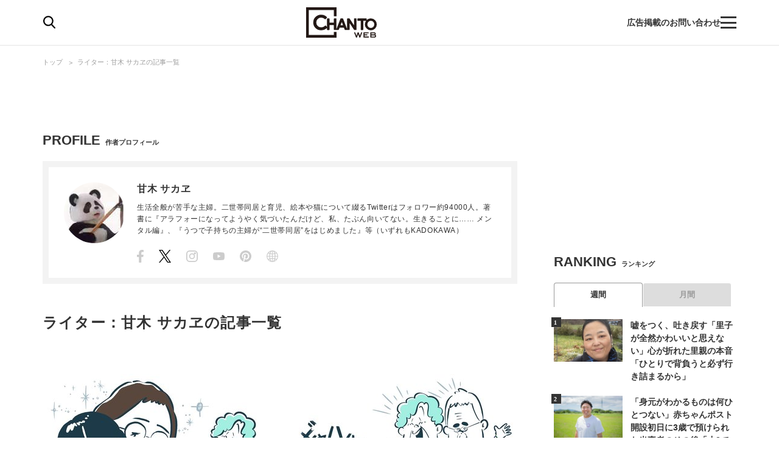

--- FILE ---
content_type: image/svg+xml
request_url: https://chanto.ismcdn.jp/common/images/common/author_sns_pin_off.svg
body_size: 250
content:
<svg height="18.342" viewBox="0 0 18.342 18.342" width="18.342" xmlns="http://www.w3.org/2000/svg"><path d="m9.171 0a9.172 9.172 0 0 0 -3.342 17.714 8.811 8.811 0 0 1 .032-2.634c.167-.716 1.075-4.559 1.075-4.559a3.311 3.311 0 0 1 -.274-1.361c0-1.275.739-2.227 1.659-2.227a1.152 1.152 0 0 1 1.16 1.292 18.471 18.471 0 0 1 -.76 3.053 1.332 1.332 0 0 0 1.358 1.657c1.63 0 2.883-1.719 2.883-4.2a3.62 3.62 0 0 0 -3.83-3.735 3.97 3.97 0 0 0 -4.141 3.98 3.567 3.567 0 0 0 .682 2.093.274.274 0 0 1 .064.263c-.07.29-.224.913-.255 1.04-.04.168-.133.2-.307.123a4.111 4.111 0 0 1 -1.861-3.549c0-2.893 2.1-5.55 6.06-5.55a5.382 5.382 0 0 1 5.654 5.3c0 3.161-1.993 5.7-4.759 5.7a2.454 2.454 0 0 1 -2.1-1.053s-.46 1.751-.571 2.18a10.254 10.254 0 0 1 -1.14 2.4 9.172 9.172 0 1 0 2.713-17.927z" fill="#ccc"/></svg>

--- FILE ---
content_type: image/svg+xml
request_url: https://chanto.ismcdn.jp/common/images/common/author_sns_fb_off.svg
body_size: 79
content:
<svg height="20.734" viewBox="0 0 11.021 20.734" width="11.021" xmlns="http://www.w3.org/2000/svg"><path d="m312.3 211.575.571-3.724h-3.571v-2.417a1.862 1.862 0 0 1 2.1-2.012h1.625v-3.171a19.814 19.814 0 0 0 -2.884-.252c-2.943 0-4.866 1.784-4.866 5.012v2.838h-3.275v3.724h3.271v9a13.018 13.018 0 0 0 4.026 0v-9z" fill="#ccc" transform="translate(-302 -200)"/></svg>

--- FILE ---
content_type: application/javascript; charset=utf-8
request_url: https://fundingchoicesmessages.google.com/f/AGSKWxVI5mAFBN4DCf-m4QPU-FQTKw7LDebf575c_fV5v5V3J2ZEhhD1h0C-D4nO_rAxZr93ewl3uEX1GSmljFaIZlgzZOm3azkPq4E_cvOuts8EUwYU5b4ZlR090c-ZNY8okpJsoMLqFuRjFqpqL6wze_dwopMv8eLiDpv6zCYES9H-avn0ZuCfx6ozh8Gn/_/footer_ad._ad_iframe./ad300x250._google_ads//images/adv-
body_size: -1288
content:
window['8c3cfe85-27e4-4bf7-9ce6-abcd42c4919c'] = true;

--- FILE ---
content_type: application/javascript
request_url: https://html-load.com/script/chanto.jp.net.js?hash=-1030037884
body_size: 139203
content:
// 
!function(){function a1s(){const t=["Failed to decode protect-id: id is empty","[Profile Handler]","hidden","apply","b3U3ZXJjdnc5bDAxeWdobmZpcDY4NWJ6eHF0YWszc2ptNA==","fXFCPHpgUFpbWUg6MHNqdmFPcA==","frameScript","exec","invert( <number-percentage> )","resource","':' <ident-token>|':' <function-token> <any-value> ')'","base","profile.shouldApplyGdpr","<number-percentage>{1,4} fill?","M2Jwa2ltZnZ4ZTcxNm56b3lydzBxNTI=","[native code]","tail","reject","/analytics?host=","normal|ultra-condensed|extra-condensed|condensed|semi-condensed|semi-expanded|expanded|extra-expanded|ultra-expanded|<percentage>","indexOf","getDetections","auto|<length-percentage>","contents|none","test/v1ew/failed","auto|avoid|avoid-page|avoid-column|avoid-region","String_replace","[<'outline-width'>||<'outline-style'>||<'outline-color'>]","[csstree-match] BREAK after 15000 iterations"," used broken syntax definition ","document.querySelectorAll","as_adblock","general-enclosed","content-box|border-box|fill-box|stroke-box|view-box","isSafari","<id-selector>|<class-selector>|<attribute-selector>|<pseudo-class-selector>"," is not a constructor or null","<'height'>","innerWidth","defineOutOfPageSlot","pos","opacity","Position rule '","adlib","debug","normal|compact","target-counter( [<string>|<url>] , <custom-ident> , <counter-style>? )","[<counter-name> <integer>?]+|none","bidsBackHandler","Blob","-moz-linear-gradient( <-legacy-linear-gradient-arguments> )|-webkit-linear-gradient( <-legacy-linear-gradient-arguments> )|-o-linear-gradient( <-legacy-linear-gradient-arguments> )","calledSelenium","fetchLater","bhg.com","[object Reflect]","auto|baseline|before-edge|text-before-edge|middle|central|after-edge|text-after-edge|ideographic|alphabetic|hanging|mathematical","Document_querySelectorAll","-moz-ButtonDefault|-moz-ButtonHoverFace|-moz-ButtonHoverText|-moz-CellHighlight|-moz-CellHighlightText|-moz-Combobox|-moz-ComboboxText|-moz-Dialog|-moz-DialogText|-moz-dragtargetzone|-moz-EvenTreeRow|-moz-Field|-moz-FieldText|-moz-html-CellHighlight|-moz-html-CellHighlightText|-moz-mac-accentdarkestshadow|-moz-mac-accentdarkshadow|-moz-mac-accentface|-moz-mac-accentlightesthighlight|-moz-mac-accentlightshadow|-moz-mac-accentregularhighlight|-moz-mac-accentregularshadow|-moz-mac-chrome-active|-moz-mac-chrome-inactive|-moz-mac-focusring|-moz-mac-menuselect|-moz-mac-menushadow|-moz-mac-menutextselect|-moz-MenuHover|-moz-MenuHoverText|-moz-MenuBarText|-moz-MenuBarHoverText|-moz-nativehyperlinktext|-moz-OddTreeRow|-moz-win-communicationstext|-moz-win-mediatext|-moz-activehyperlinktext|-moz-default-background-color|-moz-default-color|-moz-hyperlinktext|-moz-visitedhyperlinktext|-webkit-activelink|-webkit-focus-ring-color|-webkit-link|-webkit-text","previousElementSibling","memoryLimitThreshold","clientWidth",'link[rel="icon"]',"getRandomValues","INVENTORY_FRAME","updateCursors","bkVlSkthLjpQe0E7eDBVTCI0J1hGbXx9d2Z2elEjN1pTKA==","assign","Terminate - non-adblock","Url or Function is expected","HyphenMinus is expected","cap","Wrong node type `","mixed|upright|sideways","url( <string> <url-modifier>* )|<url-token>","__uspapi","collapse|discard|preserve|preserve-breaks|preserve-spaces|break-spaces","https://html-load.com","consume","browserEngineKind","<rgb()>|<rgba()>|<hsl()>|<hsla()>|<hwb()>|<lab()>|<lch()>|<oklab()>|<oklch()>|<color()>","[auto|reverse]||<angle>","<html><head></head><body></body></html>","Invalid protect url prefix: ","Integer is expected","':' <pseudo-class-selector>|<legacy-pseudo-element-selector>","domain switched","[AdBlockDetector] page unloaded while checking request block. ","getPropertyValue","syntaxStack","no-cache","cnlwYQ==","v7.5.75","/didomi_cmp.js",": [left|right|first|blank]","eXB3engydXNtOG9nNXE3NHRhbmxiNnJpM3ZjZWhqOWtmMQ==","unhandled exception - ","nextNonWsCode","Error","Document","[object Intl]","economy|exact","document.hidden","pluginsArray","gpt_slot_rendered_time","normal|<percentage>","declarationList","lastChild","ev-times.com","img","<html ","perspective( [<length [0,∞]>|none] )","<mf-plain>|<mf-boolean>|<mf-range>","supports","min","forEachToken","flatMap","Expect an apostrophe","hasAttribute","eatDelim","responseXML","getComputedStyle","O2ZlUVhcLk54PHl9MgpVOWJJU0wvNmkhWXUjQWh8Q15a","none|blink","cDkxdHp4NGlic2h3ZjNxeWVuNTA2dWdvMm1rdjhscmpjNw==","auto|isolate","<'max-inline-size'>","<'flex-direction'>||<'flex-wrap'>","matchStack","sources","auto|stable&&both-edges?","auto|both|start|end|maximum|clear","color( <colorspace-params> [/ [<alpha-value>|none]]? )","https://fb.html-load.com","Condition is expected","Y3J4bWpmN3loZ3Q2bzNwOGwwOWl2","flags","auto|<integer>{1,3}","toArray","dable-tdn","as_console","none|[<'grid-template-rows'> / <'grid-template-columns'>]|[<line-names>? <string> <track-size>? <line-names>?]+ [/ <explicit-track-list>]?","is_brave","tokens","insertRule","[<length-percentage>|<number>|auto]{1,4}","pluginsLength","ACK_VISIBLE","descriptors","cmE7TUg3emZBb1EJeFRVaD9uPSFOSks5PHZgNXsjbVsz","width not set properly","/cou/api_reco.php","document.getElementById","<feature-type> '{' <feature-value-declaration-list> '}'","scaleX( [<number>|<percentage>] )","lookupTypeNonSC","stopImmediatePropagation","'))","cross-fade( <cf-mixing-image> , <cf-final-image>? )","transparent|aliceblue|antiquewhite|aqua|aquamarine|azure|beige|bisque|black|blanchedalmond|blue|blueviolet|brown|burlywood|cadetblue|chartreuse|chocolate|coral|cornflowerblue|cornsilk|crimson|cyan|darkblue|darkcyan|darkgoldenrod|darkgray|darkgreen|darkgrey|darkkhaki|darkmagenta|darkolivegreen|darkorange|darkorchid|darkred|darksalmon|darkseagreen|darkslateblue|darkslategray|darkslategrey|darkturquoise|darkviolet|deeppink|deepskyblue|dimgray|dimgrey|dodgerblue|firebrick|floralwhite|forestgreen|fuchsia|gainsboro|ghostwhite|gold|goldenrod|gray|green|greenyellow|grey|honeydew|hotpink|indianred|indigo|ivory|khaki|lavender|lavenderblush|lawngreen|lemonchiffon|lightblue|lightcoral|lightcyan|lightgoldenrodyellow|lightgray|lightgreen|lightgrey|lightpink|lightsalmon|lightseagreen|lightskyblue|lightslategray|lightslategrey|lightsteelblue|lightyellow|lime|limegreen|linen|magenta|maroon|mediumaquamarine|mediumblue|mediumorchid|mediumpurple|mediumseagreen|mediumslateblue|mediumspringgreen|mediumturquoise|mediumvioletred|midnightblue|mintcream|mistyrose|moccasin|navajowhite|navy|oldlace|olive|olivedrab|orange|orangered|orchid|palegoldenrod|palegreen|paleturquoise|palevioletred|papayawhip|peachpuff|peru|pink|plum|powderblue|purple|rebeccapurple|red|rosybrown|royalblue|saddlebrown|salmon|sandybrown|seagreen|seashell|sienna|silver|skyblue|slateblue|slategray|slategrey|snow|springgreen|steelblue|tan|teal|thistle|tomato|turquoise|violet|wheat|white|whitesmoke|yellow|yellowgreen","text/html","important","<page-margin-box-type> '{' <declaration-list> '}'","VW4gcHJvYmzDqG1lIGVzdCBzdXJ2ZW51IGxvcnMgZHUgY2hhcmdlbWVudCBkZSBsYSBwYWdlLiBWZXVpbGxleiBjbGlxdWVyIHN1ciBPSyBwb3VyIGVuIHNhdm9pciBwbHVzLg==","[none|<keyframes-name>]#","Bad value `","Blocked slot define: [","turn","rtt","window.process is","serif|sans-serif|cursive|fantasy|monospace","}-token","Expected ","papi","getWrapper","/cgi-bin/PelicanC.dll","mimeTypesConsistent","<'align-content'> <'justify-content'>?","notificationPermissions signal unexpected behaviour","onerror","Profile is null or undefined","MatchGraph","Favicon loading failed. Media negotiations will be suppressed.","recovery_started","gpt-firstimpression","window.as_location","layer","PseudoClassSelector","normal|strong|moderate|none|reduced","__$webdriverAsyncExecutor","_validateMapping","unshift","ZWhvcg==","3337944AXESOU","[<angular-color-stop> [, <angular-color-hint>]?]# , <angular-color-stop>","auto|inter-character|inter-word|none","args","ldoceonline.com","matchDeclaration","eachMapping","poster","UUNBQlYiXSMwamImV282dDpVdWlIZzFyUEQ0JSlSbE5rLQ==","normal|pre|nowrap|pre-wrap|pre-line|break-spaces|[<'white-space-collapse'>||<'text-wrap'>||<'white-space-trim'>]","caption|icon|menu|message-box|small-caption|status-bar","%%%INV_CODE%%%","Function name must be `url`","prompt","originalColumn","__fpjs_d_m","<compound-selector> [<combinator>? <compound-selector>]*","all","Failed to load website due to adblock: ","self","decorator","fonts.googleapis.com","4krZzdG","Date.now","<length-percentage>|min-content|max-content|auto","http://127.0.0.1","not","Element.remove","none|left|right|both|inline-start|inline-end","as_logs","blocked","running|paused","Bad syntax reference: ","cXhuNml1cDNvdDhnejdmbGN3MDlieQ==","contentDocument","getVersion","<html><head><script>","@top-left-corner|@top-left|@top-center|@top-right|@top-right-corner|@bottom-left-corner|@bottom-left|@bottom-center|@bottom-right|@bottom-right-corner|@left-top|@left-middle|@left-bottom|@right-top|@right-middle|@right-bottom",", fetch: ","Number","repeat|no-repeat|space|round","hash","heightEval","miter|round|bevel","<'margin-block-start'>","Brian Paul","data-bypass-check-transform","toUpperCase","__uspapiLocator","throw","window.Notification is undefined","adpushup","<'min-inline-size'>","HTMLElement_style","eventId=","https://html-load.cc","join","<integer>","text/css","Unknown node type:","scroll-position|contents|<custom-ident>","hoyme.jp","json.parse","<'border-image-source'>||<'border-image-slice'> [/ <'border-image-width'>|/ <'border-image-width'>? / <'border-image-outset'>]?||<'border-image-repeat'>","shift","lvw","Scheduler Terminated with unexpected non-error instance: ","modifier","mustExcludeStrings","Ratio","dark","clientHeight",' <html>\n      <head>\n        <style></style>\n        <style></style>\n        <style></style>\n        <style></style>\n        <style></style>\n        <style></style>\n        <meta name="as-event-handler-added" />\n      </head>\n      <body marginwidth="0" marginheight="0">\n        <a target="_blank" rel="noopener noreferrer" href>\n          <div id="container" class="vertical mid wide">\n            <div class="img_container">\n              <img src />\n            </div>\n            <div class="text_container">\n              <div class="title"></div>\n              <div class="description"></div>\n              <div class="sponsoredBy"></div>\n            </div>\n          </div>\n        </a>\n      </body>\n    </html>',"parseCustomProperty","/negotiate/v2/image?width=","TlhHdDU9fV1iSWtoKThUPnAtfGVXcw==","<symbol> <symbol>?",'"inventories"',"Spaces","Block","ms. Setting timeout to ","googletag","not <media-in-parens>","rgba( <percentage>{3} [/ <alpha-value>]? )|rgba( <number>{3} [/ <alpha-value>]? )|rgba( <percentage>#{3} , <alpha-value>? )|rgba( <number>#{3} , <alpha-value>? )","protectCss","slotRenderEnded","findWsEnd","auto|smooth","leaveAdInterestGroup","error","sectionChange","firefox","http://localhost","3rd-party fetch error: ","selenium-evaluate","eDxbeWtZJTEtc0s5X0MwUmFqIzhPTGxdL0h3aHFGVQkz","$1   ","relative","start|center|space-between|space-around","dataset","getSlots","replaceAll","prepend","clip-path","includes","none|<image>","<line-style>{1,4}","element-attributes","Inventory(","negotiate_fail",'meta[http-equiv="Content-Security-Policy"]',"&id=","` should not contain a prelude","getItem","permission","none|capitalize|uppercase|lowercase|full-width|full-size-kana","r script executed more than once","core-ads","try-catch","widthEval","PerformanceResourceTiming","idx","circle( [<shape-radius>]? [at <position>]? )","Blocked interstial slot define:","border","<ident>","FeatureFunction","AddMatchOnce","idFilter","computeSourceURL","fromArray","open-quote|close-quote|no-open-quote|no-close-quote","[<length-percentage>|left|center|right|top|bottom]|[[<length-percentage>|left|center|right]&&[<length-percentage>|top|center|bottom]] <length>?","iterations","__gpp not found within timeout","coupang-dynamic","anchor( <anchor-element>?&&<anchor-side> , <length-percentage>? )","Element_classList","custom","comma","<number>|left|center|right|leftwards|rightwards","adshield-api","getEntriesByType","PTZhMEc+UE9vMzdudj94JjFgXTJ0","tokenIndex","innerHeight","fromSourceMap","appVersion","<attachment>#","ME5tfXViQzlMNmt7Nygibng+cz1Lb11JQncveVNnZiVX","element-selector","<'max-block-size'>","getOutOfPage","/cdn/adx/open/integration.html","lvi","Identifier is expected but function found","location","inset( <length-percentage>{1,4} [round <'border-radius'>]? )","bXRlcWgweXM2MnAxZnhqNTg5cm80YXVuemxpZzNjN3diaw==","e|pi|infinity|-infinity|NaN","StyleSheet","none|<track-list>|<auto-track-list>","[AdBlockDetector] Snippet adblock detected","data-non-sharding","replace|add|accumulate","visibility:","getAtrule","&domain=","Terminate - bot detected","a3JCSnREKFFsdl4+I1toe1gxOW8mU0VBTS9uIk89IDA1UA==","sdk_version","skewX( [<angle>|<zero>] )","iframe message timeout","compareByGeneratedPositionsDeflated","action","First-party image load success","svmax","Date","step-start|step-end|steps( <integer> [, <step-position>]? )","none|proximity|mandatory","<mf-name> : <mf-value>","set","lch( [<percentage>|<number>|none] [<percentage>|<number>|none] [<hue>|none] [/ [<alpha-value>|none]]? )","title (english only)","trident","minutemedia","parseWithFallback","whatcardev.haymarket.com","findLastIndex","cos( <calc-sum> )","&error=","<url> <decibel>?|none","dump","blN5TkRHJ01qL288VSBsIlFFa21pWDJIe1pZSmg0JT1f","[<integer [0,∞]> <absolute-color-base>]#","scrollX,Y","iframe load timeout-fetch error: ","properties","Window_fetch","device-cmyk( <number>#{4} )","https://example.com/",".start","[normal|small-caps]","safari/firefox src fetch error","cdn-exchange.toastoven.net","<'text-wrap-mode'>||<'text-wrap-style'>","recovery","<'align-self'>|anchor-center","<calc-product> [['+'|'-'] <calc-product>]*","var(","none|<length-percentage> [<length-percentage> <length>?]?","DOMTokenList","replaceChild","aditude","log","pathname","blockIVT","result","<\/script>","slice","defineProperties","ease|ease-in|ease-out|ease-in-out|cubic-bezier( <number [0,1]> , <number> , <number [0,1]> , <number> )","btoa","__driver_evaluate","query","<hex-color>|<color-function>|<named-color>|<color-mix()>|transparent"," undefined","translateX( <length-percentage> )","start prebid request bidsBackHandler for ","every","AtKeyword","__proto__","<noscript>","padding|border","normal|break-all|keep-all|break-word|auto-phrase","inset?&&<length>{2,4}&&<color>?","readystatechange","<percentage>?&&<image>","flex-direction","container","iterateNext","auto|from-font|[under||[left|right]]","<'top'>{1,4}"," or hex digit","27d518f0","[[<family-name>|<generic-voice>] ,]* [<family-name>|<generic-voice>]|preserve","none|<url>","webkitSpeechGrammar","table-row-group|table-header-group|table-footer-group|table-row|table-cell|table-column-group|table-column|table-caption|ruby-base|ruby-text|ruby-base-container|ruby-text-container","file","base[href]","[center|[[top|bottom|y-start|y-end]? <length-percentage>?]!]#","blocking_acceptable_ads","*[id]","<mf-name>","skipValidation","reference","Condition","data-empty-class","<simple-selector>#","content","cooktoria.com","[<string>|contents|<image>|<counter>|<quote>|<target>|<leader()>|<attr()>]+","auto|start|end|center|baseline|stretch","Multiplier","<'row-gap'> <'column-gap'>?","Window","ContentWindow not found","none|button|button-bevel|caps-lock-indicator|caret|checkbox|default-button|inner-spin-button|listbox|listitem|media-controls-background|media-controls-fullscreen-background|media-current-time-display|media-enter-fullscreen-button|media-exit-fullscreen-button|media-fullscreen-button|media-mute-button|media-overlay-play-button|media-play-button|media-seek-back-button|media-seek-forward-button|media-slider|media-sliderthumb|media-time-remaining-display|media-toggle-closed-captions-button|media-volume-slider|media-volume-slider-container|media-volume-sliderthumb|menulist|menulist-button|menulist-text|menulist-textfield|meter|progress-bar|progress-bar-value|push-button|radio|scrollbarbutton-down|scrollbarbutton-left|scrollbarbutton-right|scrollbarbutton-up|scrollbargripper-horizontal|scrollbargripper-vertical|scrollbarthumb-horizontal|scrollbarthumb-vertical|scrollbartrack-horizontal|scrollbartrack-vertical|searchfield|searchfield-cancel-button|searchfield-decoration|searchfield-results-button|searchfield-results-decoration|slider-horizontal|slider-vertical|sliderthumb-horizontal|sliderthumb-vertical|square-button|textarea|textfield|-apple-pay-button","Atrule","document.documentElement.getAttributeNames is not a function","gpt-publisher","Scheduler Terminated with unexpected error: ","` has no known descriptors","cache_is_blocking_acceptable_ads",'style="background-color: ',"auto|none|antialiased|subpixel-antialiased","_set","limit_memory_filter","ad_unit_path","<linear-gradient()>|<repeating-linear-gradient()>|<radial-gradient()>|<repeating-radial-gradient()>|<conic-gradient()>|<repeating-conic-gradient()>|<-legacy-gradient>","<svg-length>","findIndex","gpt-tdn","Expected more digits in base 64 VLQ value.","traffective","[full-width|proportional-width]","MHQ4a2JmMjZ1ejlzbWg3MTRwY2V4eQ==","interstitial","newsinlevels.com","a2AoNTl3aikie2c+c1xvNlRpQXgKTFA/cWFwdDBdLUl5ZQ==","sendBeacon","first","b2lscjg3dDZnMXFiejVlZjRodnB5Y3VqbXgzbndzMDJrOQ==","sticky","<media-not>|<media-and>|<media-or>|<media-in-parens>","can't access user-agent","Too many question marks","last_bfa_at","adshield-native","unknown","catch","inline-block|inline-list-item|inline-table|inline-flex|inline-grid","collapse|separate","<counter-style>|<string>|none","contrast( [<number-percentage>] )","ChromeDriverw","http:","tokenStart","_array","<number>|<dimension>|<percentage>|<calc-constant>|( <calc-sum> )","` should contain a prelude","gpt-adsinteractive","Attribute selector (=, ~=, ^=, $=, *=, |=) is expected"," used missed syntax definition ","<bg-clip>#","atan( <calc-sum> )","Window_requestIdleCallback","data-sdk","str","ing","Event","this.href='https://paid.outbrain.com/network/redir","decodeUrl","] by [","findValueFragments","cmVzZXJ2ZWQyT3V0cHV0","pub_728x90","is_blocking_ads","Failed to decode protect-url: url is empty","https://report.error-report.com/modal?eventId=&error=Vml0YWwgQVBJIGJsb2NrZWQ%3D&domain=","` for `visit` option (should be: ","counter( <counter-name> , <counter-style>? )","__driver_unwrapped","PerformanceEntry","lines","CDO-token","text_ad","matcher","\x3c!--","dXk4b2EyczZnNGozMDF0OWJpcDdyYw==","false|true","Unknown field `","skipped","RPC","command","then","add","types","isFailed","emit","not <supports-in-parens>|<supports-in-parens> [and <supports-in-parens>]*|<supports-in-parens> [or <supports-in-parens>]*","djlhcHlpazYyMzBqNW1sN244YnVxcmYxemdzY2V3eHQ0","lvb","sepia( <number-percentage> )","none|auto","Dimension","resolve","auto|loose|normal|strict|anywhere","getGPPData","AS-ENCODED-VAL","_parent","Generic","__webdriver_evaluate","Property","iframe.contentDocument or contentWindow is null","normal|none|[<common-lig-values>||<discretionary-lig-values>||<historical-lig-values>||<contextual-alt-values>||stylistic( <feature-value-name> )||historical-forms||styleset( <feature-value-name># )||character-variant( <feature-value-name># )||swash( <feature-value-name> )||ornaments( <feature-value-name> )||annotation( <feature-value-name> )||[small-caps|all-small-caps|petite-caps|all-petite-caps|unicase|titling-caps]||<numeric-figure-values>||<numeric-spacing-values>||<numeric-fraction-values>||ordinal||slashed-zero||<east-asian-variant-values>||<east-asian-width-values>||ruby]","opacity( [<number-percentage>] )","<bg-size>#","sping","dvi","nearest-neighbor|bicubic","revert-layer","requestIdleCallback","dvh","<'border-top-color'>{1,2}","invert(","auto|<custom-ident>|[<integer>&&<custom-ident>?]|[span&&[<integer>||<custom-ident>]]","childNodes","out_of_page","focus/","( <media-condition> )|<media-feature>|<general-enclosed>","<declaration-value>","nhn","AccentColor|AccentColorText|ActiveText|ButtonBorder|ButtonFace|ButtonText|Canvas|CanvasText|Field|FieldText|GrayText|Highlight|HighlightText|LinkText|Mark|MarkText|SelectedItem|SelectedItemText|VisitedText","Timed out waiting for consent readiness","HTMLScriptElement","czN6Ym85YWhnZjdsazV5MGN1bXJwcW53eDZpNGpldnQy","skip-node","analytics","url","AV1 codec is not supported. Video negotiation will be suppressed.","HEAD","config","check","ndtvprofit.com","is_tc_string_resolved","<length-percentage>|<flex>|min-content|max-content|auto","webdriverio","<angle>|<percentage>","comment-token","api","Intl","function-token","most-width|most-height|most-block-size|most-inline-size","getAtrulePrelude","sourceMapURL could not be parsed","Worker","responseURL","' not supported","null","[recovery] __tcfapi removeEventListener","content|fixed","semicolon-token","navigator.plugins.length is undefined","originalHostname","<hex-color>|<absolute-color-function>|<named-color>|transparent","HTMLIFrameElement_contentWindow","isValidPosition","removeChild","<relative-real-selector-list>","HTMLStyleElement","body > div > span > div","<length> <length>?","gpt-funke","bot","<'-ms-content-zoom-snap-type'>||<'-ms-content-zoom-snap-points'>","lookupNonWSType","calc( <calc-sum> )",". Please enable 3rd-party image loading.","content-box|padding-box|border-box","Operator","none|text|all|-moz-none","quizlet.com","joinAdInterestGroup","mismatchLength","<outline-radius>","gpt-clickio","Terminate - not registered in db","width-equal-or-greater-than","normal|reset|<number>|<percentage>","splice","<custom-ident>","<compositing-operator>#","view( [<axis>||<'view-timeline-inset'>]? )","<'inset-block-start'>","First-party image load failed","Counter","scrollX","auto-add|add( <integer> )|<integer>","<paint>","positionRule","consumeUntilBalanceEnd","tri","ACK","slice|clone","isAdBlockerDetected","isElementDisplayNone","none|hidden|dotted|dashed|solid|double|groove|ridge|inset|outset","ms, heartbeat timeout to ","isChannelConnected","dispatchEvent","100%","w2g","-webkit-gradient( <-webkit-gradient-type> , <-webkit-gradient-point> [, <-webkit-gradient-point>|, <-webkit-gradient-radius> , <-webkit-gradient-point>] [, <-webkit-gradient-radius>]? [, <-webkit-gradient-color-stop>]* )","__esModule","tcloaded","Notification","document - find element","edgios","/negotiate/script-set-value","XMLHttpRequest.onreadystatechange","decodeURI","auto|<color>{2}","URL","raw","//# sourceURL=rtb_adm.js","mozInnerScreenX","compareByGeneratedPositionsDeflatedNoLine","cmp_blocked","Declaration","top","adblock_fingerprint","infinite|<number>","alphaStr","encodeURIComponent","none|<dashed-ident>#","findAllFragments","initLogMessageHandler","HTMLVideoElement","<'margin-inline-start'>","<position>#","<'background-color'>||<bg-image>||<bg-position> [/ <bg-size>]?||<repeat-style>||<attachment>||<box>||<box>","checkPropertyName","matchRef","Number, dimension, ratio or identifier is expected","Plus sign","Failed to detect bot","Headers","onLoad","<alpha-value>","https://report.error-report.com/modal?","deg","checkStructure","<transform-function>+","window.external.toString is not a function","configurable","v4ac1eiZr0","conic-gradient( [from <angle>]? [at <position>]? , <angular-color-stop-list> )","aria-label","loaded","country","ellipse( [<shape-radius>{2}]? [at <position>]? )","<complex-selector>#","some","[clip|ellipsis|<string>]{1,2}","getParameter","recovery_inventory_insert","cssWideKeywords","upright|rotate-left|rotate-right","XncgVl8xcWs2OmooImc+aSVlfEwyY0k=","didomi","grayscale( <number-percentage> )","setAttribute","tag","content_ad","[<declaration>? ';']* <declaration>?","Raw","Bad syntax","nearest|up|down|to-zero","<keyframe-block>+","getAdUnitPath","plainchicken.com","addIframeVisibilityCheckHandler","auto|touch","<'inset'>","done","clearOriginJoinedAdInterestGroups","isBalanceEdge","none|discard-before||discard-after||discard-inner","Firefox/","Array","distinctiveProps","is_cmp_blocked_finally","margin-bottom","naturalHeight","<calc-value> ['*' <calc-value>|'/' <number>]*","[normal|<baseline-position>|<content-distribution>|<overflow-position>? <content-position>]#","xhr_defer","<supports-condition>","beforeunload","Object","inside|outside|top|left|right|bottom|start|end|self-start|self-end|<percentage>|center","3rd-party xhr abort","onmozfullscreenchange","reset","end","[recoverTcfCMP] inserting ","<pseudo-page>+|<ident> <pseudo-page>*","Identifier or asterisk is expected","term","as_apply_gdpr","statusText","substrToCursor","script:","tunebat.com","Apple","selector","prev","def","buildID","get-computed-style","@stylistic|@historical-forms|@styleset|@character-variant|@swash|@ornaments|@annotation","char must be length 1","<length>{1,2}","Selector","lab( [<percentage>|<number>|none] [<percentage>|<number>|none] [<percentage>|<number>|none] [/ [<alpha-value>|none]]? )","<'right'>","gpt","<length>|auto","can't access document.hidden","MatchOnce","<symbol>","dXNqbDRmaHdicHIzaXl6NXhnODZtOWV2Y243b2swYTIxdA==","sin( <calc-sum> )","<-webkit-gradient()>|<-legacy-linear-gradient>|<-legacy-repeating-linear-gradient>|<-legacy-radial-gradient>|<-legacy-repeating-radial-gradient>","[recoverTcfCMP] __tcfloaded_cache hit. Value: ","[common-ligatures|no-common-ligatures]","startOffset","UWpeIE5DVXY1NGxlIlZNbV8zMEdM","placeholders","url-not-matched","https://qa.html-load.com","recover_cmp_region","consumeNumber","circle|ellipse","auto|wrap|nowrap","attachShadow","<'-ms-scroll-snap-type'> <'-ms-scroll-snap-points-x'>","Unknown node type: ","[recovery] __tcfapi eventStatus is not useractioncomplete or tcloaded. value: ","<mf-name> ['<'|'>']? '='? <mf-value>|<mf-value> ['<'|'>']? '='? <mf-name>|<mf-value> '<' '='? <mf-name> '<' '='? <mf-value>|<mf-value> '>' '='? <mf-name> '>' '='? <mf-value>","document.createElement","Keyword","prependList","/favicon.png?","/negotiate/v4/image?width=","botKind","HTMLElement_dataset","srcdoc","__webdriver_script_func","[[<url> [<x> <y>]? ,]* [auto|default|none|context-menu|help|pointer|progress|wait|cell|crosshair|text|vertical-text|alias|copy|move|no-drop|not-allowed|e-resize|n-resize|ne-resize|nw-resize|s-resize|se-resize|sw-resize|w-resize|ew-resize|ns-resize|nesw-resize|nwse-resize|col-resize|row-resize|all-scroll|zoom-in|zoom-out|grab|grabbing|hand|-webkit-grab|-webkit-grabbing|-webkit-zoom-in|-webkit-zoom-out|-moz-grab|-moz-grabbing|-moz-zoom-in|-moz-zoom-out]]","<visual-box>||<length [0,∞]>","crossorigin","gazetaprawna.pl","<mask-reference>#","instance","../","Please enter the password","elementFromPoint","searchfield|textarea|push-button|slider-horizontal|checkbox|radio|square-button|menulist|listbox|meter|progress-bar|button","start|end|center|justify|distribute","job","onLine","Response","Forward report url to engineers","min( <calc-sum># )","cqi","default|none","normal|light|dark|<palette-identifier>","DeclarationList","repeat","enjgioijew","searchParams","$cdc_asdjflasutopfhvcZLmcf","Not supported insert-rule | rule: ","NGJvdjI4c3lxN3hhY2VnNjVmbTA5cnQzbGlobmt1empwMQ==","element","a24xZWhvNmZqYnI0MHB4YzlpMnE=","iframe message timeout: ","polygon( <fill-rule>? , [<length-percentage> <length-percentage>]# )","AdShield API cmd","que","Invalid reserved state: ","space-between|space-around|space-evenly|stretch","rng","matchType","CSSMozDocumentRule",".setPAAPIConfigForGPT","<string>|<image>|<custom-ident>"," is blocked","<media-query-list>","logs","applyTo","a3luYg==","<'inset-inline'>","limit","pop","[restore-rejections] restoreDeferredRejections__nonadblock","[recoverTcfCMP] __tcfapi rescue","start|end|center|justify|distribute|stretch","flex","okNetworkStatusCodes","isParentsDisplayNone","Element_attributes","<combinator>? <complex-selector>","[[auto|<length-percentage>]{1,2}]#","SharedWorker","delim-token","ACK_INVISIBLE","<ray()>|<url>|<basic-shape>","align-items","inventory","[recoverTcfCMP] tcf is already loaded","stopPropagation","data:","<'align-items'> <'justify-items'>?","keyval","iframe negotiate: onLoad, elapsed: ","beforeHtml","getSlotId","origin","__tcfloaded_cache","writable","freestar","Inventory.insert","root|nearest|self","WhiteSpace","<custom-ident> : <integer>+ ;","normal|small-caps|all-small-caps|petite-caps|all-petite-caps|unicase|titling-caps","aps","document.classList.remove not work","load","scale( [<number>|<percentage>]#{1,2} )","server","<boolean-expr[","ABCDEFGHIJKLMNOPQRSTUVWXYZabcdefghijklmnopqrstuvwxyz0123456789+/",'<\/script><script src="',"isVisibleElement","` in `","width-less-than","as_key","none|<shadow-t>#","decodeId","[left|center|right|<length-percentage>] [top|center|bottom|<length-percentage>]","atob-btoa","IFrame","eof","width not removed","_blank","only","math-random","alt","[none|<dashed-ident>]#","blocking_ads","YmphM3prZnZxbHRndTVzdzY3OG4=","[recovery] __tcfapi tcString is empty in GDPR region. value: ","PseudoElementSelector","getProperty","use","Negotiate async ads failed: ","e6d29821","aXJycg==","window.top.apstag.runtime.callCqWrapper","isActive","Rzc1MmVgTFh4J1ptfTk8CXs/Rg==","<image>|<color>",'" is a required argument.',"i|s","responseType","<number>|<percentage>","HTMLIFrameElement","is_original_cmp_blocked","navigator.webdriver is undefined","_self","element( <custom-ident> , [first|start|last|first-except]? )|element( <id-selector> )","installedModules","dzFHcD4weUJgNVl0XGU0Ml1eQzNPVVhnYiBufWEnVGZxew==","__isPrebidOnly","adms","image","luminance|alpha","jsHeapSizeLimit","rem","matchAtruleDescriptor","repeat-x|repeat-y|[repeat|space|round|no-repeat]{1,2}","<'margin-bottom'>","[normal|<content-distribution>|<overflow-position>? [<content-position>|left|right]]#","mod( <calc-sum> , <calc-sum> )","<mask-layer>#","cqb","window.parent.parent.apstag.runtime.callCqWrapper","none|<string>+","auto|text|none|contain|all","constructor","last","VHNwektcVnZMMzkpOlBSYTh4Oy51ZyhgdD93XTZDT2ZGMQ==","<forgiving-selector-list>","fmget_targets","[proportional-nums|tabular-nums]","entries","purpose","windowExternal","colon-token","gpt-vuukle","eval",";<\/script></head></html>","window.parent.document.domain;","toPrimitive","sqrt( <calc-sum> )","QiBjMQkzRlklPGZfYjJsdV44Wk5DeiNHJ3ZXTTdyJlE9",".source","shouldRemoveByUrl"," failed: ","getType","getFirstListNode","compareByOriginalPositionsNoSource","freeze","issue","WebGLRenderingContext.getParameter is not a function","!boolean-group","context","Unknown at-rule","_top","port","repeat( [auto-fill|auto-fit] , [<line-names>? <fixed-size>]+ <line-names>? )","No element indexed by ","w = window.parent;","polarbyte","__webdriverFunc","<color> <color-stop-length>?",'function t(n,r){const c=e();return(t=function(t,e){return c[t-=125]})(n,r)}function e(){const t=["501488WDDNqd","currentScript","65XmFJPF","stack","3191470qiFaCf","63QVFWTR","3331tAHLvD","3cJTWsk","42360ynNtWd","2142mgVquH","remove","__hooked_preframe","18876319fSHirK","defineProperties","test","1121030sZJRuE","defineProperty","9215778iEEMcx"];return(e=function(){return t})()}(function(n,r){const c=t,s=e();for(;;)try{if(877771===-parseInt(c(125))/1+-parseInt(c(141))/2*(parseInt(c(126))/3)+-parseInt(c(137))/4*(-parseInt(c(139))/5)+parseInt(c(136))/6+parseInt(c(128))/7*(-parseInt(c(127))/8)+parseInt(c(142))/9*(-parseInt(c(134))/10)+parseInt(c(131))/11)break;s.push(s.shift())}catch(t){s.push(s.shift())}})(),(()=>{const e=t;document[e(138)][e(129)]();const n=Object[e(135)],r=Object.defineProperties,c=()=>{const t=e,n=(new Error)[t(140)];return!!new RegExp(atob("KChhYm9ydC1vbi1pZnJhbWUtcHJvcGVydHl8b3ZlcnJpZGUtcHJvcGVydHkpLShyZWFkfHdyaXRlKSl8cHJldmVudC1saXN0ZW5lcg=="))[t(133)](n)};Object[e(135)]=(...t)=>{if(!c())return n(...t)},Object[e(132)]=(...t)=>{if(!c())return r(...t)},window[e(130)]=!0})();',"<dashed-ident>","label","languages","w = window.parent.parent;","<grid-line> [/ <grid-line>]{0,3}","picrew.me","<html></html>","Yzc4NjNxYnNtd3k1NG90bmhpdjE=","9999","cfdc6c77","isOriginalCmpBlocked","Layer","unhandled exception","column","height-equal-or-less-than","<rectangular-color-space>|<polar-color-space>|<custom-color-space>","text-ads","insert","adsense","Vertical line is expected","<'margin-block'>","eventSampleRatio","ivt","intervalId","x-frame-height","leboncoin.fr","navigator.permissions.query is not a function","/health-check","<line-style>","left|right|none|inline-start|inline-end","getCategoryExclusions","invalid protect-id prefix: ","eVw2WmcxcW1ea3pjJ3woWWlvUiI+Rgo=","is_acceptable_ads_blocked","MediaQueryList","boolean","sizes","https://fb2.html-load.com","from","getOwnPropertyNames","cqmax",'"<", ">", "=" or ")"',"none|[weight||style||small-caps||position]","padding-top","<'text-emphasis-style'>||<'text-emphasis-color'>","about:","original.line and original.column are not numbers -- you probably meant to omit the original mapping entirely and only map the generated position. If so, pass null for the original mapping instead of an object with empty or null values.","[<angle>|<side-or-corner>]? , <color-stop-list>","addModule","domAutomationController",'" is not in the set.',"tel:","cmVzZXJ2ZWQySW5wdXQ=","<blur()>|<brightness()>|<contrast()>|<drop-shadow()>|<grayscale()>|<hue-rotate()>|<invert()>|<opacity()>|<saturate()>|<sepia()>","dimension-token","ric","<angle-percentage>","before doesn't belong to list","create","not <query-in-parens>|<query-in-parens> [[and <query-in-parens>]*|[or <query-in-parens>]*]","MatchOnceBuffer","<unknown>","<urange>#","data-","skipUntilBalanced","], Elapsed: ","lvmax","AtrulePrelude","/widgets.html","banner-ad","MyV0CXsycmNrZnlYUl0/TksmL0ZndztUU01tbi03X2lVLg==","gpt-geniee","left","<ident-token> : <declaration-value>? ['!' important]?","http://api.dable.io/widgets/","<script>","[<url> [format( <string># )]?|local( <family-name> )]#","img_dggnaogcyx5g7dge2a9x2g7yda9d","Terminate - empty profile","normal|italic|oblique <angle>{0,2}","xyz|xyz-d50|xyz-d65","sourceContentFor","0d677ebc-1f69-4f65-bda7-2e402eb202d5","window","dotted|solid|space|<string>","opacity:",'Identifier "',"alert","KAlFSENfO3MvLldnTmZWbCB6OU1ZaFF9VGo6SkZVUykj","atob","unit","[<container-name>]? <container-condition>","<'padding-left'>{1,2}","prevUntil","vmin","repeat( [<integer [1,∞]>] , [<line-names>? <track-size>]+ <line-names>? )","applyRatio","Name is expected","fromEntries","letemsvetemapplem.eu","auto|balance","randomize","marginwidth","horizontal|vertical|inline-axis|block-axis|inherit","compact","tokenEnd","single|multiple","handlers","content_area","midhudsonnews.com","LayerList","find","getName","port2","allowRunInIframe","/negotiate/v4/fetch?passcode=","Date.now is not a number","tagName","webkit","systemLanguage","AdShield API cmd.push result","opera","write","rad","calc(","<predefined-rgb> [<number>|<percentage>|none]{3}","scanString","onreadystatechange","Mozilla/5.0 (Windows NT 10.0; Win64; x64) AppleWebKit/537.36 (KHTML, like Gecko) Chrome/139.0.0.0 Safari/537.36",":before","<repeat-style>#","</head><body></body></html>","728","event","string-api","<'inset-inline-end'>","<'text-decoration-line'>||<'text-decoration-style'>||<'text-decoration-color'>||<'text-decoration-thickness'>","dpcm","cqh","Combinator","nth","visible|hidden","test","tokenBefore","__gpp","log( <calc-sum> , <calc-sum>? )","gpt_disabled_by_missing_tcf","12439350ujHKkD","encodeUrl","navigator.plugins is undefined","signalStatus","[[left|center|right|span-left|span-right|x-start|x-end|span-x-start|span-x-end|x-self-start|x-self-end|span-x-self-start|span-x-self-end|span-all]||[top|center|bottom|span-top|span-bottom|y-start|y-end|span-y-start|span-y-end|y-self-start|y-self-end|span-y-self-start|span-y-self-end|span-all]|[block-start|center|block-end|span-block-start|span-block-end|span-all]||[inline-start|center|inline-end|span-inline-start|span-inline-end|span-all]|[self-block-start|self-block-end|span-self-block-start|span-self-block-end|span-all]||[self-inline-start|self-inline-end|span-self-inline-start|span-self-inline-end|span-all]|[start|center|end|span-start|span-end|span-all]{1,2}|[self-start|center|self-end|span-self-start|span-self-end|span-all]{1,2}]","auto|none|[[pan-x|pan-left|pan-right]||[pan-y|pan-up|pan-down]||pinch-zoom]|manipulation","peek","<url>|none","<namespace-prefix>? [<string>|<url>]","dogdrip.net","errorTrace","', '*')<\/script>","normal|break-word","<complex-real-selector>#","units","all|<custom-ident>","Destroying blocked slots : ","Too many hex digits","auto|crisp-edges|pixelated|optimizeSpeed|optimizeQuality|<-non-standard-image-rendering>","setPAAPIConfigForGPT","SelectorList","data","CDC-token","RTCEncodedAudioFrame","Identifier","-moz-repeating-radial-gradient( <-legacy-radial-gradient-arguments> )|-webkit-repeating-radial-gradient( <-legacy-radial-gradient-arguments> )|-o-repeating-radial-gradient( <-legacy-radial-gradient-arguments> )","media","lvh","At-rule `@","lastUrl","brightness( <number-percentage> )","https:","ar-v1","toString","normal|break-word|anywhere","[<function-token> <any-value>? )]|[( <any-value>? )]","display:none","margin: 0; padding: 0;","prebid","hsl( <hue> <percentage> <percentage> [/ <alpha-value>]? )|hsl( <hue> , <percentage> , <percentage> , <alpha-value>? )","<'margin-left'>",", Expires in: ","replaceState","direction","undefined","toLowerCase","[discretionary-ligatures|no-discretionary-ligatures]","url-token","[<position> ,]? [[[<-legacy-radial-gradient-shape>||<-legacy-radial-gradient-size>]|[<length>|<percentage>]{2}] ,]? <color-stop-list>","<'inset-block'>","get","adfit","child-0","[lining-nums|oldstyle-nums]","reinsert"," > div { justify-content:center; } #","pubstack","<color>&&<color-stop-angle>?","setProperty","<'inset-inline-start'>","domain switch: no src attribute","<'border-style'>","textAd","unsortedForEach","onmessage","Identifier is expected","TypeSelector","geniee","<color-base>|currentColor|<system-color>|<device-cmyk()>|<light-dark()>|<-non-standard-color>","dWwyb3cwMWo5enE1OG1mazRjdjM3YWJzeWlndGVoNnhu","loc","isDomainShardingEnabled","HTMLFormElement","-ms-inline-flexbox|-ms-grid|-ms-inline-grid|-webkit-flex|-webkit-inline-flex|-webkit-box|-webkit-inline-box|-moz-inline-stack|-moz-box|-moz-inline-box","S1ppe140PG0iNSdjJQpYTHVyeXBxQThbZUl3LURSfGtiQg==","[[left|center|right|span-left|span-right|x-start|x-end|span-x-start|span-x-end|x-self-start|x-self-end|span-x-self-start|span-x-self-end|span-all]||[top|center|bottom|span-top|span-bottom|y-start|y-end|span-y-start|span-y-end|y-self-start|y-self-end|span-y-self-start|span-y-self-end|span-all]|[block-start|center|block-end|span-block-start|span-block-end|span-all]||[inline-start|center|inline-end|span-inline-start|span-inline-end|span-all]|[self-block-start|center|self-block-end|span-self-block-start|span-self-block-end|span-all]||[self-inline-start|center|self-inline-end|span-self-inline-start|span-self-inline-end|span-all]|[start|center|end|span-start|span-end|span-all]{1,2}|[self-start|center|self-end|span-self-start|span-self-end|span-all]{1,2}]","-webkit-calc(","inherit","rawMessage","c3ZtbQ==","DisallowEmpty","in [<rectangular-color-space>|<polar-color-space> <hue-interpolation-method>?|<custom-color-space>]","addType_","https://static.dable.io/dist/plugin.min.js","duration","gpt-enliple","num","Unexpected end of input","cXA1cjg0Mnljdnhqb3diYXo3dWh0czlnazZpMGVtbjEzZg==","gpt-adshield","nodes","bnh6bg==","<'top'>{1,2}","<combinator>? <complex-real-selector>","__selenium_unwrapped","feature","dmtkcw==","auto|none","<complex-selector-list>","readyState","_isTcfNeeded","( <supports-condition> )|<supports-feature>|<general-enclosed>","HTMLLinkElement"," | ","Profile","performance_gpt_ad_rendered","protectHtml","success","active","wrap|none","textContent","navigator.connection is undefined","nodeType","firefox_etp_enabled","round( <rounding-strategy>? , <calc-sum> , <calc-sum> )","return this","data:text/html,","-apple-system|BlinkMacSystemFont","Hex digit or question mark is expected","eDhiM2xuMWs5bWNlaXM0dTB3aGpveXJ6djVxZ3RhcGYyNw==","[recovery] __tcfapi addEventListener","consumeUntilExclamationMarkOrSemicolon","always|[anchors-valid||anchors-visible||no-overflow]","selectors","SECSSOBrowserChrome","charCode","<ident>|<function-token> <any-value> )",".getAdserverTargeting","height","monitoring","width-greater-than","none|railed","counters( <counter-name> , <string> , <counter-style>? )","flat|preserve-3d","<custom-property-name>","horizontal-tb|vertical-rl|vertical-lr|sideways-rl|sideways-lr|<svg-writing-mode>","normal|none|[<common-lig-values>||<discretionary-lig-values>||<historical-lig-values>||<contextual-alt-values>]","cGhtMjF2OWN3NGI3M3lnbG5meG90YXpzdWo4cXJrNjUwaQ==","[none|<single-transition-property>]||<time>||<easing-function>||<time>||<transition-behavior-value>","none|[[filled|open]||[dot|circle|double-circle|triangle|sesame]]|<string>","floor","https://static.criteo.net/js/ld/publishertag.prebid.js","finally","removeAttribute","HTMLAnchorElement","<wq-name>|<ns-prefix>? '*'","<grid-line> [/ <grid-line>]?","collect","walkContext","<'min-block-size'>","maxViewportWidth","nextElementSibling","none|auto|textfield|menulist-button|<compat-auto>","encodeId","Semicolon or block is expected","SYN_URG"," is expected","HTMLElement",'" as-key="',"MSG_ACK_INVISIBLE","[AdBlockDetector] acceptable ads check target ","FontFace","getSizes","&padding=","content-box|border-box","error on googletag.pubads()","pbjs","-1000px","isGecko","EventTarget","charCodeAt","reversed( <counter-name> )","SupportsDeclaration","N3VpbDVhM2d4YnJwdHZqZXltbzRjMDl3cXpzNjgybmYx","drag|no-drag","scroll","dable","previousSibling","lazyload","isVisibleIframe","position","closest-side|farthest-side|closest-corner|farthest-corner|<length>|<length-percentage>{2}","[Bot] bot UA detected, ua=","next","</p>","intersectionRatio","hsla( <hue> <percentage> <percentage> [/ <alpha-value>]? )|hsla( <hue> , <percentage> , <percentage> , <alpha-value>? )","isInIframe","ActiveBorder|ActiveCaption|AppWorkspace|Background|ButtonFace|ButtonHighlight|ButtonShadow|ButtonText|CaptionText|GrayText|Highlight|HighlightText|InactiveBorder|InactiveCaption|InactiveCaptionText|InfoBackground|InfoText|Menu|MenuText|Scrollbar|ThreeDDarkShadow|ThreeDFace|ThreeDHighlight|ThreeDLightShadow|ThreeDShadow|Window|WindowFrame|WindowText","[<'offset-position'>? [<'offset-path'> [<'offset-distance'>||<'offset-rotate'>]?]?]! [/ <'offset-anchor'>]?","path","childElementCount","value","closest","getTokenStart","positions","[<counter-name> <integer>?|<reversed-counter-name> <integer>?]+|none","` for ","Lexer matching doesn't applicable for custom properties","prelude","requestIdleCallback not exists","BatteryManager","list"," daum[ /]| deusu/| yadirectfetcher|(?:^|[^g])news(?!sapphire)|(?<! (?:channel/|google/))google(?!(app|/google| pixel))|(?<! cu)bots?(?:\\b|_)|(?<!(?:lib))http|(?<![hg]m)score|@[a-z][\\w-]+\\.|\\(\\)|\\.com\\b|\\btime/|^<|^[\\w \\.\\-\\(?:\\):]+(?:/v?\\d+(?:\\.\\d+)?(?:\\.\\d{1,10})*?)?(?:,|$)|^[^ ]{50,}$|^\\d+\\b|^\\w*search\\b|^\\w+/[\\w\\(\\)]*$|^active|^ad muncher|^amaya|^avsdevicesdk/|^biglotron|^bot|^bw/|^clamav[ /]|^client/|^cobweb/|^custom|^ddg[_-]android|^discourse|^dispatch/\\d|^downcast/|^duckduckgo|^facebook|^getright/|^gozilla/|^hobbit|^hotzonu|^hwcdn/|^jeode/|^jetty/|^jigsaw|^microsoft bits|^movabletype|^mozilla/5\\.0\\s[a-z\\.-]+$|^mozilla/\\d\\.\\d \\(compatible;?\\)$|^mozilla/\\d\\.\\d \\w*$|^navermailapp|^netsurf|^offline|^owler|^php|^postman|^python|^rank|^read|^reed|^rest|^rss|^snapchat|^space bison|^svn|^swcd |^taringa|^thumbor/|^track|^valid|^w3c|^webbandit/|^webcopier|^wget|^whatsapp|^wordpress|^xenu link sleuth|^yahoo|^yandex|^zdm/\\d|^zoom marketplace/|^{{.*}}$|adscanner/|analyzer|archive|ask jeeves/teoma|bit\\.ly/|bluecoat drtr|browsex|burpcollaborator|capture|catch|check\\b|checker|chrome-lighthouse|chromeframe|classifier|cloudflare|convertify|crawl|cypress/|dareboost|datanyze|dejaclick|detect|dmbrowser|download|evc-batch/|exaleadcloudview|feed|firephp|functionize|gomezagent|headless|httrack|hubspot marketing grader|hydra|ibisbrowser|images|infrawatch|insight|inspect|iplabel|ips-agent|java(?!;)|jsjcw_scanner|library|linkcheck|mail\\.ru/|manager|measure|neustar wpm|node|nutch|offbyone|optimize|pageburst|pagespeed|parser|perl|phantomjs|pingdom|powermarks|preview|proxy|ptst[ /]\\d|reputation|resolver|retriever|rexx;|rigor|rss\\b|scanner\\.|scrape|server|sogou|sparkler/|speedcurve|spider|splash|statuscake|supercleaner|synapse|synthetic|tools|torrent|trace|transcoder|url|virtuoso|wappalyzer|webglance|webkit2png|whatcms/|zgrab","UnicodeRange","abs","['~'|'|'|'^'|'$'|'*']? '='","encodeURI","intrinsic|min-intrinsic|-webkit-fill-available|-webkit-fit-content|-webkit-min-content|-webkit-max-content|-moz-available|-moz-fit-content|-moz-min-content|-moz-max-content","Failed to detect bot:","<number-percentage>{1,4}&&fill?","<line-width>","writeln","Too many inventory failures - ","http","GET","Invalid mapping: ","number","gamezop.com","setTargeting","child","getTargetingKeys","ariaLabel","VENDOR","uBO:","child|young|old","interval","<empty string>","Class extends value ","auto|fixed","normal|reverse|alternate|alternate-reverse","read-only|read-write|write-only","yahoo-mail-v1","/negotiate/v3/iframe?passcode=","getWindowId","snigel","tokenType","filter:",'{"type": "tag", "marshalled": "<html></html>"}',"<blend-mode>#","<integer>|<length>","Unexpected combinator","browserLanguage","startsWith","padding-right","Negotiate v4 retry(","translate( <length-percentage> , <length-percentage>? )","whale","[auto|<length-percentage>]{1,2}","JSON","Anchor element doesn't have parent","[shorter|longer|increasing|decreasing] hue","<body","image-src: display-none","pseudo","break-walk","json","api.adiostech.com","supports(","Performance.network","responseText","Nm03a3dlM3Fhb2h1NWc0Yno4aQ==","scale3d( [<number>|<percentage>]#{3} )","setSource","originalPositionFor",".workers.dev","OTF5c3hlOGx1b3JuNnZwY2l3cQ=="," cmp inserted","[<line-names>? <track-size>]+ <line-names>?","<custom-ident>|<string>","elapsed_time_ms","<'-ms-scroll-snap-type'> <'-ms-scroll-snap-points-y'>","toLog"," negotiation is failed but suppressed since failOnlyIf is not met","f8d5326a","ddg/","sourceRoot","2801235ERTjAP","none|<custom-ident>+","<'opacity'>","auto|none|<dashed-ident>|<scroll()>|<view()>","x: ","})()","fundingchoices","WEVRNSU8Sl9oIy4wZj92ZUs6ewlDdXRqYEJQOE5HVWIp","as_session_id","<number [0,1]>","visible|hidden|clip|scroll|auto","normal|[<number> <integer>?]","replacingPlaceholders","auto|grayscale",".end","<font-weight-absolute>|bolder|lighter","gpt-highfivve","shouldReinsertByUrl","auto|<custom-ident>","<media-in-parens> [and <media-in-parens>]+","adingo","https://c.amazon-adsystem.com/aax2/apstag.js","<'-ms-scroll-limit-x-min'> <'-ms-scroll-limit-y-min'> <'-ms-scroll-limit-x-max'> <'-ms-scroll-limit-y-max'>","/negotiate/v4/script?passcode=","window.top._df.t","none|manual|auto","as_version","setInterval","mediaType","MessageEvent_data","exports","copy","gpt-adapex","hookWindowProperty Error: ","as_modal_loaded","ms, fetchElapsed: ","closest-side|closest-corner|farthest-side|farthest-corner|sides","sourceMap","Iframe got ready in ","reserved1Input","headless_chrome","IVT detection failed","parentNode","VzB8N196fXtyb1lraFhMXiUoJy8+TnRRR2d1WlNBNHZV","<'margin-top'>","[<age>? <gender> <integer>?]","gpt-minutemedia","reportToSentry","isInRootIframe","b3V0cHV0","selector( <complex-selector> )","unprotect","Integrity check failed: ","iframe load error: ","Parse error: ","document.querySelector","e2VGJU9YclEyPm5wM0pOXTQ3dQ==","default","none|<angle>|[x|y|z|<number>{3}]&&<angle>","classList","parentElement","_sources","timeout","__fxdriver_unwrapped","nonzero|evenodd","<an-plus-b>|even|odd","https://07c225f3.online",".pages.dev","players","7cfdc6c7","naver","crios","Equal sign is expected","longestMatch","__tcfapiLocator","none|path( <string> )","block","negotiate v4 test failed: ","<'margin-left'>{1,2}","<complex-real-selector-list>","Mozilla/5.0 (Windows NT 10.0; Win64; x64) AppleWebKit/537.36 (KHTML, like Gecko) Chrome/134.0.0.0 Safari/537.36","firstChild","regexp-test","forsal.pl","viewport_document","<outline-radius>{1,4} [/ <outline-radius>{1,4}]?","addMapping","<frequency>&&absolute|[[x-low|low|medium|high|x-high]||[<frequency>|<semitones>|<percentage>]]","<'container-name'> [/ <'container-type'>]?","vendor","<box>#","updateAdInterestGroups",", width: ","rotateX( [<angle>|<zero>] )","bmxvYw==","normal|embed|isolate|bidi-override|isolate-override|plaintext|-moz-isolate|-moz-isolate-override|-moz-plaintext|-webkit-isolate|-webkit-isolate-override|-webkit-plaintext","localeCompare","<-ms-filter-function>+","sequentum","<shape>|auto","MW53c3I3dms4ZmgwbDN1dDkyamlncXg2ejQ1Y3BibXlv","explicit","cef","none|forwards|backwards|both","none|<position-area>","scrolling","FIRST_ORDERED_NODE_TYPE","features","clearInterval","scheduler unhandled exception - ","isBlocked","normal|[fill||stroke||markers]","<single-transition>#","gpt-nextmillennium","none|mandatory|proximity","marker-end","containerId","closed","cursor","FeatureRange","BotDetector.detect can't be called before BotDetector.collect","Document_querySelector","<single-animation-timeline>#","RENDERER","webkitPersistentStorage","<'rest-before'> <'rest-after'>?","generate","read-only|read-write|read-write-plaintext-only","visible|hidden|collapse","pageview_id","(prefers-color-scheme: light)","7d518f02","<'min-height'>","<relative-selector>#","createDescriptor","frameborder","requestNonPersonalizedAds","fromCodePoint","Navigator"," requestBids.before hook: ","memory","onError","width|height|block|inline|self-block|self-inline","baseline|sub|super|<svg-length>","adshield_apply","custom-ident","fminer","__tcfapi","adshieldMaxRTT","userAgent","auto|none|enabled|disabled","cefsharp","__sa_","and","listenerId","disableNativeAds","getBoundingClientRect","<family-name>#","none|<transform-list>","parent_before","AttributeSelector","<angle-percentage>{1,2}","error on contentWindow","__phantomas","ray( <angle>&&<ray-size>?&&contain?&&[at <position>]? )","opts","[center|[[left|right|x-start|x-end]? <length-percentage>?]!]#","worldhistory.org","<wq-name>","pow( <calc-sum> , <calc-sum> )","inventory-removal-key"," not an object",".gamezop.com","ad-unit","isTcfRequired","getLastListNode","gpt-andbeyond","<length-percentage>","silent|[[x-soft|soft|medium|loud|x-loud]||<decibel>]","abs( <calc-sum> )","is_tcf_required","N2d0a3JwYzQ1bndoNmk4amZ2OTNic3lsYXFlem11Mm8xMA==","EOF-token","TkduRThhX3kuRmpZTz00dzNdcDc=","div#contents > span#ads","notificationPermissions","safari","webkitResolveLocalFileSystemURL","Type","max( <calc-sum># )","root","start|middle|end","CrOS","Terminate - not active","[none|<custom-ident>]#","setTargetingForGPTAsync","generatedLine","eDVBOGhFOT0KUUcxIkN1SidvVihJKT5sYlc0RCNlIEw2","copyScriptElement","callPhantom","Rule","target-counters( [<string>|<url>] , <custom-ident> , <string> , <counter-style>? )","nextCharCode","Chrome/","scheme","Node","marker-start","isElementDisplayNoneImportant","upward","/gpt/setup","repeat( [<integer [1,∞]>|auto-fill] , <line-names>+ )","af8d5326","target-text( [<string>|<url>] , [content|before|after|first-letter]? )","<compound-selector>#","cqw","overlay|-moz-scrollbars-none|-moz-scrollbars-horizontal|-moz-scrollbars-vertical|-moz-hidden-unscrollable","/inventory?host=","start|center|end|baseline|stretch","auto|<anchor-name>","link","createAuctionNonce","now","ORDERED_NODE_ITERATOR_TYPE","[<'animation-range-start'> <'animation-range-end'>?]#","start|end|center|stretch","VGhlcmUgd2FzIGEgcHJvYmxlbSBsb2FkaW5nIHRoZSBwYWdlLiBQbGVhc2UgY2xpY2sgT0sgdG8gbGVhcm4gbW9yZS4=","getAttributeNames","-apple-system-body|-apple-system-headline|-apple-system-subheadline|-apple-system-caption1|-apple-system-caption2|-apple-system-footnote|-apple-system-short-body|-apple-system-short-headline|-apple-system-short-subheadline|-apple-system-short-caption1|-apple-system-short-footnote|-apple-system-tall-body","<single-animation-fill-mode>#","response","[Bot] bot detected, botKind=","XHlqTUYtZiJSWwlId3hucylwSUMxPTI1OEU5NlBLOkpPCg==","encodedBodySize","4691319aQhmsq","<type-selector>|<subclass-selector>","boolean-expr","<bg-image>||<bg-position> [/ <bg-size>]?||<repeat-style>||<attachment>||<box>||<box>","svi","minmax( [<length-percentage>|min-content|max-content|auto] , [<length-percentage>|<flex>|min-content|max-content|auto] )","ident-token","getElementById","tagNameFilter","iframe negotiate: safari/firefox timeout configured. timeout: ","insertList","reserved2Input","1.9.1","light","inventories_key","cyclic|numeric|alphabetic|symbolic|additive|[fixed <integer>?]|[extends <counter-style-name>]","gpt-ima-adshield","normal|<length>","{-token"," node type","\n  --------","Script","rightComparison","<line-width>||<line-style>||<color>","compareByGeneratedPositionsInflated","process","!self","isVisible","justify-content","cmpStr","isSamsungBrowser","Node_baseURI","none|all","[normal|x-slow|slow|medium|fast|x-fast]||<percentage>","comma-token","clamp( <calc-sum>#{3} )","matchProperty",") error","[stretch|repeat|round|space]{1,2}","HTMLTemplateElement","outerWidth","s.amazon-adsystem.com","<media-query>#","onorientationchange","Mismatch","[[<integer>|infinite]{2}]#|auto","gpt-rubicon","webkitMediaStream","visit","Unknown context `","POST","contentAreaSelectors","Unknown type","saturate( <number-percentage> )","source","SyntaxMatchError","<length>{1,2}|auto|[<page-size>||[portrait|landscape]]","<length-percentage>|closest-side|farthest-side","__lastWatirPrompt","html","as_didomi_cmp_id","bTg5NjFxd3pnaHUyN3hlb2FwbjNrNWlsdnJmamM0c3l0MA==","auto|start|end|left|right|center|justify","any","eDUwdzRvZTdjanpxOGtyNmk5YWZ0MnAxbmd1bG0zaHlidg==","body > a > div > div > div","Token","eatIdent","<'padding-left'>","getTime","isInAdIframe","male|female|neutral","prependData","N/A","lastScrollY","https://securepubads.g.doubleclick.net/tag/js/gpt.js","orientation","nextSibling","bidder","<number-one-or-greater>","ad01","attributeFilter","dictionnaire.lerobert.com","<'left'>","auto|<'border-style'>","recognizer","<bg-image>#","auto|always|avoid|left|right|recto|verso","none|<filter-function-list>|<-ms-filter-function-list>","<xyz-space> [<number>|<percentage>|none]{3}","<'flex-shrink'>","inmobi","c204ZmtocndhOTR5MGV1cGoybnEx","substring","even","[<url>|url-prefix( <string> )|domain( <string> )|media-document( <string> )|regexp( <string> )]#","tokenize","gpt-adpushup",'"><\/script>',"as_inmobi_cmp_host","41864484gBMMuc","form","fill","removeEventListener","5ab43d8d","none|vertical-to-horizontal","gpt_requested_time"," is blocked.","passcode","nightmarejs","level","<track-breadth>|minmax( <inflexible-breadth> , <track-breadth> )|fit-content( <length-percentage> )","productSub","CanvasCaptureMediaStream","NmFreWhvcjgwbTM3c2xmdzF2eHA=","<'cue-before'> <'cue-after'>?","iframe ready timeout (fetch error)","initMain","Py0wOHRQKEpIMUVHeyVbaiZzIiBENWs=","rotateZ( [<angle>|<zero>] )","pubkey","normal|bold|<number [1,1000]>","rect( [<length-percentage>|auto]{4} [round <'border-radius'>]? )","<angle>","onmousedown","usedJSHeapSize","j7p.jp","inside|outside","as_apply","INTERSTITIAL","scaleY( [<number>|<percentage>] )","Failed to load 3rd-party image: ","none|[fill|fill-opacity|stroke|stroke-opacity]#","https://fb.content-loader.com","<single-animation-iteration-count>#","[auto|alphabetic|hanging|ideographic]","toStringTag","scroll( [<axis>||<scroller>]? )","em5iZw==","[normal|<length-percentage>|<timeline-range-name> <length-percentage>?]#","hue-rotate( <angle> )","[<length-percentage>|auto]{1,2}|cover|contain","IdSelector","_sourceRoot","parseRulePrelude","Unknown type: ","append","OutOfPageFormat","Mozilla/5.0 (Macintosh; Intel Mac OS X 10_15_7) AppleWebKit/537.36 (KHTML, like Gecko) Chrome/139.0.0.0 Safari/537.36","<number [0,∞]> [/ <number [0,∞]>]?","frame","url-path-equal","normal|small-caps","[<'scroll-timeline-name'>||<'scroll-timeline-axis'>]#","div#contents","cachedResultIsInAdIframe","referrer","x-frame-width","dvmin","ad.doorigo.co.kr","_file","( [<mf-plain>|<mf-boolean>|<mf-range>] )","<'inset-block-end'>","svw","title","ops","static|relative|absolute|sticky|fixed|-webkit-sticky","Jmo8UkRzW1c+YnVrTWBjPzEpCWw=","createSingleNodeList","normal|[<east-asian-variant-values>||<east-asian-width-values>||ruby]","combinator","'>'|'+'|'~'|['|' '|']","History","https://ad-delivery.net/px.gif?ch=1","[none|start|end|center]{1,2}","DocumentFragment","domAutomation","auto|<animateable-feature>#","invalid protect-id key: ","true","givt_detected","start","[recoverTcfCMP] __tcfloaded_cache","&height=","flow|flow-root|table|flex|grid|ruby","Element_innerHTML","max",".umogames.com","before","dvmax","ltr","[[left|center|right|top|bottom|<length-percentage>]|[left|center|right|<length-percentage>] [top|center|bottom|<length-percentage>]|[center|[left|right] <length-percentage>?]&&[center|[top|bottom] <length-percentage>?]]","NWY7VnQicURMQjkxJ20KfT9SNlMoWiNBYEpyMEhRbEtQKQ==","type","block|inline|x|y","canPlayType","/negotiate/v4/xhr?passcode=","<media-condition>|[not|only]? <media-type> [and <media-condition-without-or>]?","Brackets","<html","/view","computed","marker-mid","[left|right]||[top|bottom]","<inset()>|<xywh()>|<rect()>|<circle()>|<ellipse()>|<polygon()>|<path()>","middle","GeneralEnclosed","isVisibleContent","permissions","head","none|<position>#","transferSize","<'top'>","aW5wdXQ=","blob:","parseFloat","N3k6eDIxOF1VI05DfW5XYU1Te0w=","document.getElementsByTagName","ins","rotate3d( <number> , <number> , <number> , [<angle>|<zero>] )","<'grid-template'>|<'grid-template-rows'> / [auto-flow&&dense?] <'grid-auto-columns'>?|[auto-flow&&dense?] <'grid-auto-rows'>? / <'grid-template-columns'>","wdioElectron","_selenium","<symbol>+","none|<filter-function-list>","SyntaxReferenceError","(E2) Invalid protect url: ","status","dvw","document.getElementsByClassName","/ivt/detect","pointer-events","doctype","true|false","walk","$chrome_asyncScriptInfo","geniee-prebid","scroll|fixed|local","Node_insertBefore","loader","[recoverTcfCMP] ","enums","Tig5fCEvX1JEdjZRKSI4P0wjaFdscjs=","urlParse","ZT9gM0FVPDJaWzsJaUpFRlYnfFBhOFQ1ai0udiA6cSNIKQ==","hash-token","NzRoZnZidGNqMmVyb2EwdWw1Nnl3M2lucXhrZ3A5bTF6cw==","\n--","https://fb.css-load.com","_last","baseURI","phantomjs",'<meta name="color-scheme" content="',"anymind","solid|double|dotted|dashed|wavy","symplr","__p_","auto||<ratio>","visualViewport","[recoverTcfCMP] __tcfloaded_cache set. Value: ","completed","performance","removeItem","Parentheses","crypto.getRandomValues() not supported. See https://github.com/uuidjs/uuid#getrandomvalues-not-supported","infinityfree.com","cGxiaTIxY3hmbW8zNnRuNTB1cQ==","canvas","normal|<length-percentage>","j-town.net","skip","Maximum iteration number exceeded (please fill an issue on https://github.com/csstree/csstree/issues)","<'caret-color'>||<'caret-shape'>","dppx","state","Wrong value `","<'list-style-type'>||<'list-style-position'>||<'list-style-image'>","[pack|next]||[definite-first|ordered]","Google","as_last_moved","split","!term","<'border-top-width'>","[<mask-reference>||<position> [/ <bg-size>]?||<repeat-style>||[<box>|border|padding|content|text]||[<box>|border|padding|content]]#","frameStatus:failed","none|circle|disc|square","body","promise","deep","documentFocus","/negotiate/script-set-value?passcode=","<'inline-size'>","color-mix( <color-interpolation-method> , [<color>&&<percentage [0,100]>?]#{2} )","position:relative;align-items:center;display:flex;","$cdc_asdjflasutopfhvcZLmcfl_","match","token","filterExpression","nextState","auto|from-font|<length>|<percentage>","allocateCursor","<'align-self'> <'justify-self'>?","forEachRight","Scope","margin-top","<fixed-breadth>|minmax( <fixed-breadth> , <track-breadth> )|minmax( <inflexible-breadth> , <fixed-breadth> )","createObjectURL","svh","20030107","<percentage>","endpoint","random","auto|avoid","'[' <custom-ident>* ']'","auto","Generator is already executing.","Must be between 0 and 63: ","margin-right","<font-weight-absolute>{1,2}","remove","getLocation","outerHTML","Type of node should be an Object","display:inline-block; width:300px !important; height:250px !important; position: absolute; top: -10000px; left: -10000px; visibility: visible","skew( [<angle>|<zero>] , [<angle>|<zero>]? )","Hyphen minus","originalUrl","a2Zwdg==","Terminate - not allowed running in iframe","element-invisible-selector","/f.min.js","cache_is_blocking_ads","additionalAdsBait","<single-animation-composition>#","MessageEvent","<counter-style-name>|symbols( )","terms","[<url>|<gradient>|none] [<length-percentage>{4} <-webkit-mask-box-repeat>{2}]?","blur( <length> )","sign( <calc-sum> )","content-box|padding-box|border-box|fill-box|stroke-box|view-box","botd","onabort","/negotiate/css","\n   value: ","declaration","profile","cover|contain|entry|exit|entry-crossing|exit-crossing","trim","cmpStatus","phantomas","domain switch: ignore","lookupOffsetNonSC","sendXHR","'[' <wq-name> ']'|'[' <wq-name> <attr-matcher> [<string-token>|<ident-token>] <attr-modifier>? ']'","element-tagName","gpt-nextmillenium","code","smsonline.cloud","exportSnapshot","[-token","bml1ZTh0bXlhY2ozbDkxcTY1Znhid3pydjdwbzJnazQw","insertAfter","none|<custom-ident>","navigator.productSub is undefined","padding-box|content-box","auto|<time>","length","normal||[size|inline-size]","after","` node type definition","WebKitMediaKeys","<ns-prefix>? <ident-token>","send","HTMLCanvasElement.getContext is not a function","eDI5aGI4cHd2c2lsY21xMDY1dDQzN3JueXVvMWpmemtl","auto|bullets|numbers|words|spell-out|<counter-style-name>","[<filter-function>|<url>]+","script_version","Unknown at-rule descriptor","originalAds","aXZtc2xyNDhhY2Uzem9rZ3h0MTBiNnA=","<bg-position>#","auto|thin|none","Not a Declaration node","scope","<-ms-filter-function-progid>|<-ms-filter-function-legacy>","[row|column]||dense","whitespace-token","padding-left","appendList","cache_adblock_circumvent_score","readSequence","auto|none|visiblePainted|visibleFill|visibleStroke|visible|painted|fill|stroke|all|inherit","none|[crop||cross]","xlink:href","replaceSync","android","    ","right","normal|[stylistic( <feature-value-name> )||historical-forms||styleset( <feature-value-name># )||character-variant( <feature-value-name># )||swash( <feature-value-name> )||ornaments( <feature-value-name> )||annotation( <feature-value-name> )]","<url>|<image()>|<image-set()>|<element()>|<paint()>|<cross-fade()>|<gradient>","as_window_id","external","columns","__webdriver_unwrapped","chained|none","/negotiate/v3/xhr?passcode=","none|non-scaling-stroke|non-scaling-size|non-rotation|fixed-position","runAdAuction","linear|<cubic-bezier-timing-function>|<step-timing-function>","LklwPnN6SjhFd2FoWU0vdjt5S2M9ZgooW19UIHEzbk9T","decode","auto|normal|active|inactive|disabled","_sourcesContents","normal|stretch|<baseline-position>|<overflow-position>? [<self-position>|left|right]|legacy|legacy&&[left|right|center]","<generic-script-specific>|<generic-complete>|<generic-incomplete>|<-non-standard-generic-family>","<number>|<dimension>|<ident>|<ratio>","IntersectionObserverEntry","XnpHW3dtCkNgPThCdj48Jl0wOlQgTCNweDNYbGktbikuNA==","ZGdnbg==","div","<feature-value-declaration>","insertBefore","abTest","ar-yahoo-v1","CSSStyleDeclaration.set/get/removeProperty","fuse","internet_explorer","host","Group","parent_after","requestAnimationFrame","getAttributeKeys","ignore|stretch-to-fit","/npm-monitoring","scrollY","en-us","startColumn","delete","<ident> ['.' <ident>]*","object","function a0Z(e,Z){const L=a0e();return a0Z=function(w,Q){w=w-0xf2;let v=L[w];return v;},a0Z(e,Z);}function a0e(){const eD=['onload','as_','526myoEGc','push','__sa_','__as_ready_resolve','__as_rej','addEventListener','LOADING','XMLHttpRequest','entries','getOwnPropertyDescriptor','_as_prehooked_functions','status','script_onerror','__fr','xhr_defer','href','isAdBlockerDetected','length','then','8fkpCwc','onerror','apply','readyState','_as_prehooked','set','__as_new_xhr_data','Window','catch','charCodeAt','location','document','onreadystatechange','__as_xhr_open_args','_as_injected_functions','DONE','open','toLowerCase','handleEvent','defineProperty','name','54270lMbrbp','__as_is_xhr_loading','prototype','decodeURIComponent','contentWindow','EventTarget','407388pPDlir','__as_xhr_onload','collect','get','call','JSON','setAttribute','Element','btoa','__as_is_ready_state_change_loading','GET','4281624sRJEmx','__origin','currentScript','1433495pfzHcj','__prehooked','1079200HKAVfx','window','error','687boqfKv','fetch','load','1578234UbzukV','function','remove','hostname','adshield'];a0e=function(){return eD;};return a0e();}(function(e,Z){const C=a0Z,L=e();while(!![]){try{const w=-parseInt(C(0x10a))/0x1*(-parseInt(C(0x114))/0x2)+-parseInt(C(0xf7))/0x3+-parseInt(C(0x127))/0x4*(parseInt(C(0x13c))/0x5)+parseInt(C(0x10d))/0x6+parseInt(C(0x105))/0x7+parseInt(C(0x107))/0x8+-parseInt(C(0x102))/0x9;if(w===Z)break;else L['push'](L['shift']());}catch(Q){L['push'](L['shift']());}}}(a0e,0x24a95),((()=>{'use strict';const m=a0Z;const Z={'HTMLIFrameElement_contentWindow':()=>Object[m(0x11d)](HTMLIFrameElement[m(0xf3)],m(0xf5)),'XMLHttpRequest_open':()=>Q(window,m(0x11b),m(0x137)),'Window_decodeURIComponent':()=>Q(window,m(0x12e),m(0xf4)),'Window_fetch':()=>Q(window,m(0x12e),m(0x10b)),'Element_setAttribute':()=>Q(window,m(0xfe),m(0xfd)),'EventTarget_addEventListener':()=>Q(window,m(0xf6),m(0x119))},L=m(0x116)+window[m(0xff)](window[m(0x131)][m(0x123)]),w={'get'(){const R=m;return this[R(0xf9)](),window[L];},'collectOne'(v){window[L]=window[L]||{},window[L][v]||(window[L][v]=Z[v]());},'collect'(){const V=m;window[L]=window[L]||{};for(const [v,l]of Object[V(0x11c)](Z))window[L][v]||(window[L][v]=l());}};function Q(v,l,X){const e0=m;var B,s,y;return e0(0x108)===l[e0(0x138)]()?v[X]:e0(0x132)===l?null===(B=v[e0(0x132)])||void 0x0===B?void 0x0:B[X]:e0(0xfc)===l?null===(s=v[e0(0xfc)])||void 0x0===s?void 0x0:s[X]:null===(y=v[l])||void 0x0===y||null===(y=y[e0(0xf3)])||void 0x0===y?void 0x0:y[X];}((()=>{const e2=m;var v,X,B;const y=W=>{const e1=a0Z;let b=0x0;for(let O=0x0,z=W[e1(0x125)];O<z;O++){b=(b<<0x5)-b+W[e1(0x130)](O),b|=0x0;}return b;};null===(v=document[e2(0x104)])||void 0x0===v||v[e2(0x10f)]();const g=function(W){const b=function(O){const e3=a0Z;return e3(0x113)+y(O[e3(0x131)][e3(0x110)]+e3(0x11e));}(W);return W[b]||(W[b]={}),W[b];}(window),j=function(W){const b=function(O){const e4=a0Z;return e4(0x113)+y(O[e4(0x131)][e4(0x110)]+e4(0x135));}(W);return W[b]||(W[b]={}),W[b];}(window),K=e2(0x113)+y(window[e2(0x131)][e2(0x110)]+e2(0x12b));(X=window)[e2(0x117)]||(X[e2(0x117)]=[]),(B=window)[e2(0x118)]||(B[e2(0x118)]=[]);let x=!0x1;window[e2(0x117)][e2(0x115)](()=>{x=!0x0;});const E=new Promise(W=>{setTimeout(()=>{x=!0x0,W();},0x1b5d);});function N(W){return function(){const e5=a0Z;for(var b=arguments[e5(0x125)],O=new Array(b),z=0x0;z<b;z++)O[z]=arguments[z];return x?W(...O):new Promise((k,S)=>{const e6=e5;W(...O)[e6(0x126)](k)[e6(0x12f)](function(){const e7=e6;for(var f=arguments[e7(0x125)],q=new Array(f),A=0x0;A<f;A++)q[A]=arguments[A];E[e7(0x126)](()=>S(...q)),window[e7(0x118)][e7(0x115)]({'type':e7(0x10b),'arguments':O,'errArgs':q,'reject':S,'resolve':k});});});};}const I=W=>{const e8=e2;var b,O,z;return e8(0x101)===(null===(b=W[e8(0x134)])||void 0x0===b?void 0x0:b[0x0])&&0x0===W[e8(0x11f)]&&((null===(O=W[e8(0x134)])||void 0x0===O?void 0x0:O[e8(0x125)])<0x3||!0x1!==(null===(z=W[e8(0x134)])||void 0x0===z?void 0x0:z[0x2]));},M=()=>{const e9=e2,W=Object[e9(0x11d)](XMLHttpRequest[e9(0xf3)],e9(0x133)),b=Object[e9(0x11d)](XMLHttpRequest[e9(0xf3)],e9(0x12a)),O=Object[e9(0x11d)](XMLHttpRequestEventTarget[e9(0xf3)],e9(0x128)),z=Object[e9(0x11d)](XMLHttpRequestEventTarget[e9(0xf3)],e9(0x112));W&&b&&O&&z&&(Object[e9(0x13a)](XMLHttpRequest[e9(0xf3)],e9(0x133),{'get':function(){const ee=e9,k=W[ee(0xfa)][ee(0xfb)](this);return(null==k?void 0x0:k[ee(0x103)])||k;},'set':function(k){const eZ=e9;if(x||!k||eZ(0x10e)!=typeof k)return W[eZ(0x12c)][eZ(0xfb)](this,k);const S=f=>{const eL=eZ;if(this[eL(0x12a)]===XMLHttpRequest[eL(0x136)]&&I(this))return this[eL(0x100)]=!0x0,E[eL(0x126)](()=>{const ew=eL;this[ew(0x100)]&&(this[ew(0x100)]=!0x1,k[ew(0xfb)](this,f));}),void window[eL(0x118)][eL(0x115)]({'type':eL(0x122),'callback':()=>(this[eL(0x100)]=!0x1,k[eL(0xfb)](this,f)),'xhr':this});k[eL(0xfb)](this,f);};S[eZ(0x103)]=k,W[eZ(0x12c)][eZ(0xfb)](this,S);}}),Object[e9(0x13a)](XMLHttpRequest[e9(0xf3)],e9(0x12a),{'get':function(){const eQ=e9;var k;return this[eQ(0x100)]?XMLHttpRequest[eQ(0x11a)]:null!==(k=this[eQ(0x12d)])&&void 0x0!==k&&k[eQ(0x12a)]?XMLHttpRequest[eQ(0x136)]:b[eQ(0xfa)][eQ(0xfb)](this);}}),Object[e9(0x13a)](XMLHttpRequestEventTarget[e9(0xf3)],e9(0x128),{'get':function(){const ev=e9,k=O[ev(0xfa)][ev(0xfb)](this);return(null==k?void 0x0:k[ev(0x103)])||k;},'set':function(k){const el=e9;if(x||!k||el(0x10e)!=typeof k)return O[el(0x12c)][el(0xfb)](this,k);const S=f=>{const er=el;if(I(this))return this[er(0xf2)]=!0x0,E[er(0x126)](()=>{const eX=er;this[eX(0xf2)]&&(this[eX(0xf2)]=!0x1,k[eX(0xfb)](this,f));}),void window[er(0x118)][er(0x115)]({'type':er(0x122),'callback':()=>(this[er(0xf2)]=!0x1,k[er(0xfb)](this,f)),'xhr':this});k[er(0xfb)](this,f);};S[el(0x103)]=k,O[el(0x12c)][el(0xfb)](this,S);}}),Object[e9(0x13a)](XMLHttpRequestEventTarget[e9(0xf3)],e9(0x112),{'get':function(){const eB=e9;return z[eB(0xfa)][eB(0xfb)](this);},'set':function(k){const es=e9;if(x||!k||es(0x10e)!=typeof k)return z[es(0x12c)][es(0xfb)](this,k);this[es(0xf8)]=k,this[es(0x119)](es(0x109),S=>{const ey=es;I(this)&&window[ey(0x118)][ey(0x115)]({'type':ey(0x122),'callback':()=>{},'xhr':this});}),z[es(0x12c)][es(0xfb)](this,k);}}));};function P(W){return function(){const eg=a0Z;for(var b=arguments[eg(0x125)],O=new Array(b),z=0x0;z<b;z++)O[z]=arguments[z];return this[eg(0x134)]=O,W[eg(0x129)](this,O);};}function Y(W,b,O){const et=e2,z=Object[et(0x11d)](W,b);if(z){const k={...z,'value':O};delete k[et(0xfa)],delete k[et(0x12c)],Object[et(0x13a)](W,b,k);}else W[b]=O;}function D(W,b,O){const ej=e2,z=W+'_'+b,k=w[ej(0xfa)]()[z];if(!k)return;const S=ej(0x108)===W[ej(0x138)]()?window:ej(0x132)===W?window[ej(0x132)]:ej(0xfc)===W?window[ej(0xfc)]:window[W][ej(0xf3)],f=function(){const eK=ej;for(var A=arguments[eK(0x125)],U=new Array(A),F=0x0;F<A;F++)U[F]=arguments[F];try{const J=j[z];return J?J[eK(0xfb)](this,k,...U):k[eK(0xfb)](this,...U);}catch(G){return k[eK(0xfb)](this,...U);}},q=O?O(f):f;Object[ej(0x13a)](q,ej(0x13b),{'value':b}),Object[ej(0x13a)](q,ej(0x106),{'value':!0x0}),Y(S,b,q),window[ej(0x117)][ej(0x115)](()=>{const ex=ej;window[ex(0x111)]&&!window[ex(0x111)][ex(0x124)]&&S[b]===q&&Y(S,b,k);}),g[z]=q;}window[K]||(w[e2(0xf9)](),D(e2(0x11b),e2(0x137),P),D(e2(0xfe),e2(0xfd)),D(e2(0x12e),e2(0x10b),N),(function(){const eN=e2,W=(z,k)=>new Promise((S,f)=>{const eE=a0Z,[q]=k;q[eE(0x121)]?f(k):(E[eE(0x126)](()=>f(k)),z[eE(0x119)](eE(0x10c),()=>S()),window[eE(0x118)][eE(0x115)]({'type':eE(0x120),'reject':()=>f(k),'errArgs':k,'tag':z}));}),b=Object[eN(0x11d)](HTMLElement[eN(0xf3)],eN(0x128));Object[eN(0x13a)](HTMLElement[eN(0xf3)],eN(0x128),{'get':function(){const eI=eN,z=b[eI(0xfa)][eI(0xfb)](this);return(null==z?void 0x0:z[eI(0x103)])||z;},'set':function(z){const eo=eN;var k=this;if(x||!(this instanceof HTMLScriptElement)||eo(0x10e)!=typeof z)return b[eo(0x12c)][eo(0xfb)](this,z);const S=function(){const ei=eo;for(var f=arguments[ei(0x125)],q=new Array(f),A=0x0;A<f;A++)q[A]=arguments[A];return W(k,q)[ei(0x12f)](U=>z[ei(0x129)](k,U));};S[eo(0x103)]=z,b[eo(0x12c)][eo(0xfb)](this,S);}});const O=EventTarget[eN(0xf3)][eN(0x119)];EventTarget[eN(0xf3)][eN(0x119)]=function(){const eM=eN;for(var z=this,k=arguments[eM(0x125)],S=new Array(k),f=0x0;f<k;f++)S[f]=arguments[f];const [q,A,...U]=S;if(x||!(this instanceof HTMLScriptElement)||eM(0x109)!==q||!(A instanceof Object))return O[eM(0xfb)](this,...S);const F=function(){const eP=eM;for(var J=arguments[eP(0x125)],G=new Array(J),H=0x0;H<J;H++)G[H]=arguments[H];return W(z,G)[eP(0x12f)](T=>{const eY=eP;eY(0x10e)==typeof A?A[eY(0x129)](z,T):A[eY(0x139)](...T);});};O[eM(0xfb)](this,q,F,...U);};}()),M(),window[K]=!0x0);})());})()));","/favicon.ico?","index",'<pre style="margin:0;padding:0;font-size:10px;line-height: 1em;color:black;">',"[AdBlockDetector] Cosmetic adblock detected","clear","upload","[block|inline|x|y]#","none|ideograph-alpha|ideograph-numeric|ideograph-parenthesis|ideograph-space","cqmin","none|<offset-path>||<coord-box>","coachjs","<length>{1,4}","as_debug","iframe",", elapsed: ","httpEquiv","<percentage>|<length>","/pagead/drt/ui","fo2nsdf","isDelim","em1wYw==","none|[objects||[spaces|[leading-spaces||trailing-spaces]]||edges||box-decoration]",'Delim "',"auto|none|preserve-parent-color","<'position-try-order'>? <'position-try-fallbacks'>","<'mask-border-source'>||<'mask-border-slice'> [/ <'mask-border-width'>? [/ <'mask-border-outset'>]?]?||<'mask-border-repeat'>||<'mask-border-mode'>","Frame not visible","--\x3e","functionBind","overflow","evalLength","addAtrule_","heartbeat","isTcStringResolved","__marker","firstCharOffset","() => version","mask","[recoverTcfCMP] start","<length-percentage>&&hanging?&&each-line?","documentElement","replace","window.external is undefined","[auto? [none|<length>]]{1,2}","percentage-token","hwb( [<hue>|none] [<percentage>|none] [<percentage>|none] [/ [<alpha-value>|none]]? )","detections","[AdBlockDetector] page unloaded while checking acceptable ads target ","dpi","oklab( [<percentage>|<number>|none] [<percentage>|<number>|none] [<percentage>|<number>|none] [/ [<alpha-value>|none]]? )","<keyframes-name>","reserved1","atan2( <calc-sum> , <calc-sum> )","navigator.mimeTypes is undefined","jkl","VHg8V3xYdmN1YkN6LWVrVS8gb2lNCSY6JUlnPjJoe3Nb","Negotiate async ads retry(","node","as_","/filter-fingerprint","spawn","revokeObjectURL","none|<length-percentage>|min-content|max-content|fit-content|fit-content( <length-percentage> )|stretch|<-non-standard-size>","[[left|center|right]||[top|center|bottom]|[left|center|right|<length-percentage>] [top|center|bottom|<length-percentage>]?|[[left|right] <length-percentage>]&&[[top|bottom] <length-percentage>]]","getServices","recoverCMP","nullable","getElementsByTagName","<url>+","<box>|margin-box","Blocked ","fetch","Unknown node type `","cookie","CSSStyleSheet","__selenium_evaluate","message","none|always|column|page|spread","timesofindia.indiatimes.com","<number-zero-one>","rect( <top> , <right> , <bottom> , <left> )|rect( <top> <right> <bottom> <left> )","normal|spell-out||digits||[literal-punctuation|no-punctuation]","normal|auto|<position>","atrulePrelude","Field `","<mask-reference>||<position> [/ <bg-size>]?||<repeat-style>||<geometry-box>||[<geometry-box>|no-clip]||<compositing-operator>||<masking-mode>","article","Matching for a tree with var() is not supported","samsungbrowser","wrong contentWindow","Function.prototype.bind is undefined","shouldApplyGdpr","normal|none|[<content-replacement>|<content-list>] [/ [<string>|<counter>]+]?","eTkzcmZ0czdseHE4dmtnamVuNW0waTZ3emhhcDF1Y2Iybw==","substr","Bad value for `","<'animation-duration'>||<easing-function>||<'animation-delay'>||<single-animation-iteration-count>||<single-animation-direction>||<single-animation-fill-mode>||<single-animation-play-state>||[none|<keyframes-name>]||<single-animation-timeline>","randomUUID","/negotiate/v4/video?width=","matrix( <number>#{6} )","none|all|<dashed-ident>#","auto|optimizeSpeed|crispEdges|geometricPrecision","charAt","Failed to load 3rd-party image. Please enable 3rd-party image loading.","window.parent.parent.confiant.services().onASTAdLoad","background-color","api.reurl.co.kr","Failed to detect bot: botd timeout","XXX","11Ofyslr","Zm1qeA==","ybar","css","PluginArray","viewport","<style-condition>|<style-feature>",'" target="_blank" style="margin:0;font-size:10px;line-height: 1.2em;color:black;">Details</a>',"reverse","scrollHeight","boundingClientRect","[auto|<length-percentage>]{1,4}","pending","AtruleDescriptor","device-cmyk( <cmyk-component>{4} [/ [<alpha-value>|none]]? )","<clip-source>|[<basic-shape>||<geometry-box>]|none","[<length>|<number>]{1,4}","confirm","className","MG96dXBrcng2cWp3bnlnbDM0bTdpOXRoMWY4djJiZWM1","iframe error event","relevantmagazine.com",": unfilled negotiations were: [","querySelectorAll","height:    600px; position: sticky; top: 20px; display: block; margin-top: 20px; margin-right: 10px;","immediate","_generateSourcesContent","Y3E5ODM0a2h3czJ0cmFnajdmbG55bXU=","parseAtrulePrelude","throw new Error();","__isPrebidOnly event listener removed","[alternate||[over|under]]|inter-character","script","is_blocking_acceptable_ads","Heartbeat timeout.","findDeclarationValueFragments","thenStack","element-visible-selector","anchor-size( [<anchor-element>||<anchor-size>]? , <length-percentage>? )","jsSelector","cmVzZXJ2ZWQxSW5wdXQ=","width","__lastWatirConfirm","redirected","[recoverTcfCMP] __tcfloaded_cache miss. Loading...","logicieleducatif.fr","webDriver","_Selenium_IDE_Recorder","bzVoa203OHVwMnl4d3Z6c2owYXQxYmdscjZlaTQzbmNx","img_","auto|<length>|<percentage>","normal|<content-distribution>|<overflow-position>? [<content-position>|left|right]","low","[from-image||<resolution>]&&snap?","wrapper","awesomium","content|<'width'>","normal|<number>|<length>|<percentage>","request_id","decorate","ui-serif|ui-sans-serif|ui-monospace|ui-rounded","Analytics.event(","region","parseContext","<ident-token>|<function-token> <any-value>? )","[<string>|<url>] [layer|layer( <layer-name> )]? [supports( [<supports-condition>|<declaration>] )]? <media-query-list>?","grippers|none","createList","<'column-width'>||<'column-count'>","as_domain","browserKind","toJSON","as-empty-bidder","data-skip-protect-name","reserved1Output","Destroying interstitial slots : ","checkAtrulePrelude","https://ad-delivery.net/px.gif?ch=2","applySourceMap","none|strict|content|[[size||inline-size]||layout||style||paint]","isBrave","start|end|center|baseline|stretch","adapi.inlcorp.com","[[<'font-style'>||<font-variant-css2>||<'font-weight'>||<font-width-css3>]? <'font-size'> [/ <'line-height'>]? <'font-family'>#]|<system-family-name>|<-non-standard-font>","cmVzZXJ2ZWQx","NW52MWllZ3phMjY5anU4c29reTA0aDNwN3JsdGN4bWJx","3rd-party script error","none|[ex-height|cap-height|ch-width|ic-width|ic-height]? [from-font|<number>]","checkAtruleDescriptorName","aTtVaidbPHciRFQwbFpMZ1M4ZiNoeHNNVn10eTpFLSlg","content-visibility",'<script src="',"chromium","__fxdriver_evaluate","Element_removeAttribute","matrix3d( <number>#{16} )","cWdwazM3NW50bDhqdzlybXgyaTBoYzF6dXY0b2J5NnNlZg==","getLocationFromList","fxios/","sourcesContent","ads-partners.coupang.com","padding-bottom","edge","Element_id","[<ident-token>|'*']? '|'","MSG_ACK_VISIBLE",'":[{"id":"',"Jm0yR1Q1SXJQIiAuQihvPTppZ2JKcFduejd0Y3ZOWmA+Cg==",'</h3><p style="margin:0;padding:0;font-size:10px;line-height: 1.2em;color:black;">',"anonymous","Expect a number","target","http://","api.ootoo.co.kr","lastChanged","CDO","protectUrlContext","aXp4c29tcWgzcDhidmdhNDl3N2Z5MnRsdWM2ZTVuMDFy","offsetAndType","parseInt","didomiConfig","Comma","OWptYW53eXF4MHM1NHp1dG82aA==","hasOwnProperty","getAtruleDescriptor","auto|normal|stretch|<baseline-position>|<overflow-position>? [<self-position>|left|right]","3rd-party fetch unexpected response","url-path-not-equal",";<\/script>","endsWith","false","<relative-real-selector>#","ZmthZA==","rule","[<'view-timeline-name'> <'view-timeline-axis'>?]#","params","renderer","www.whatcar.com","normal|reverse|inherit","webkitTemporaryStorage","isNaN","serif|sans-serif|system-ui|cursive|fantasy|math|monospace","translate3d( <length-percentage> , <length-percentage> , <length> )","tpmn","larger|smaller","navigator.appVersion is undefined","string-token","Terminate - not apply","Number sign is not allowed","BotdError","eat","iframe negotiate: configure message timeout: ","concat","(-token","azUyM3RscHplcXZzMHlqaDgxb2d1YTZ3bmJyN2M5bWY0aQ==","is_admiral_active","rotate( [<angle>|<zero>] )","/asn","as-extra","baseUrl","uBlock Origin","originalLine","side_ad","bzlxemF4dHA0MDZ3a2U3aWIyZzM4Znltdmo1bGNoMW5y","ignore|normal|select-after|select-before|select-menu|select-same|select-all|none","filename","bTByeWlxdDgzNjJwMWZhdWxqNHpnaA==","recovery_loaded_time","adUnits","as_backgroundColor"," result: ","CDC","NodeList","<'margin'>","matchAtrulePrelude","normal|sub|super","z-index","mismatchOffset","protocol","QjggL1k5b11WSENfcDN5dApoVE9OaTVxNklHLXI9Mmcl","replaceScriptElementAsync","): ","has","forceBraces","useractioncomplete","auto? [none|<length>]","reserved2Output","none|button|button-arrow-down|button-arrow-next|button-arrow-previous|button-arrow-up|button-bevel|button-focus|caret|checkbox|checkbox-container|checkbox-label|checkmenuitem|dualbutton|groupbox|listbox|listitem|menuarrow|menubar|menucheckbox|menuimage|menuitem|menuitemtext|menulist|menulist-button|menulist-text|menulist-textfield|menupopup|menuradio|menuseparator|meterbar|meterchunk|progressbar|progressbar-vertical|progresschunk|progresschunk-vertical|radio|radio-container|radio-label|radiomenuitem|range|range-thumb|resizer|resizerpanel|scale-horizontal|scalethumbend|scalethumb-horizontal|scalethumbstart|scalethumbtick|scalethumb-vertical|scale-vertical|scrollbarbutton-down|scrollbarbutton-left|scrollbarbutton-right|scrollbarbutton-up|scrollbarthumb-horizontal|scrollbarthumb-vertical|scrollbartrack-horizontal|scrollbartrack-vertical|searchfield|separator|sheet|spinner|spinner-downbutton|spinner-textfield|spinner-upbutton|splitter|statusbar|statusbarpanel|tab|tabpanel|tabpanels|tab-scroll-arrow-back|tab-scroll-arrow-forward|textfield|textfield-multiline|toolbar|toolbarbutton|toolbarbutton-dropdown|toolbargripper|toolbox|tooltip|treeheader|treeheadercell|treeheadersortarrow|treeitem|treeline|treetwisty|treetwistyopen|treeview|-moz-mac-unified-toolbar|-moz-win-borderless-glass|-moz-win-browsertabbar-toolbox|-moz-win-communicationstext|-moz-win-communications-toolbox|-moz-win-exclude-glass|-moz-win-glass|-moz-win-mediatext|-moz-win-media-toolbox|-moz-window-button-box|-moz-window-button-box-maximized|-moz-window-button-close|-moz-window-button-maximize|-moz-window-button-minimize|-moz-window-button-restore|-moz-window-frame-bottom|-moz-window-frame-left|-moz-window-frame-right|-moz-window-titlebar|-moz-window-titlebar-maximized","components","https://qa.ad-shield.io","Missed `structure` field in `","decodeURIComponent","<transition-behavior-value>#","auto|bar|block|underscore","Negotiate sync vital failed: ","Expect `","isCmpBlockedFinally","6d29821e","start|center|end|justify","isArray","isUnregistered","NestingSelector","isCmpBlockedFinally: ","preconnect","<time>#","bottom","ClassSelector","element display none important"," cmp...","vmax","pageview","contentWindow","XMLHttpRequest","getOwnPropertyDescriptor","data-bypass-check-","output","<line-width>{1,4}","lvmin","center","condition","[( <scope-start> )]? [to ( <scope-end> )]?","isEncodedUrl","child_last","__as_ready_resolve","none|zoom","fixed","leftComparison","0|1","image( <image-tags>? [<image-src>? , <color>?]! )","parent","from-image|<angle>|[<angle>? flip]","<string>|<custom-ident>+","href","` is missed","unset","wrong googletag.pubads()","auto|<svg-length>","onWhiteSpace","padStart","enter","denied","isAdblockUser","MSG_SYN","<easing-function>#","Value",", y: ","repeating-linear-gradient( [<angle>|to <side-or-corner>]? , <color-stop-list> )","errArgs","repeating-conic-gradient( [from <angle>]? [at <position>]? , <angular-color-stop-list> )","insertAdjacentElement","scrollWidth","add|subtract|intersect|exclude","object-keys","bWFHO0ZULmUyY1l6VjolaX0pZzRicC1LVVp5PHdMCl8/","HTMLImageElement","gpt-adingo","size","for","acceptableAdsBait","lookupValue","shardingIndex","Neither `enter` nor `leave` walker handler is set or both aren't a function","_names","innerText","document.documentElement is undefined","light-dark( <color> , <color> )","offset","snapInterval( <length-percentage> , <length-percentage> )|snapList( <length-percentage># )","   ","ssmas","><head><script>","[<display-outside>||<display-inside>]|<display-listitem>|<display-internal>|<display-box>|<display-legacy>|<-non-standard-display>","reason","Click","not <style-in-parens>|<style-in-parens> [[and <style-in-parens>]*|[or <style-in-parens>]*]","visible|auto|hidden","/negotiate/v4/css?passcode=","stringify","center|start|end|flex-start|flex-end","[recoverTcfCMP] __tcfloaded_cache set","window.top.document.domain;","getPrototypeOf","_phantom","normal|text|emoji|unicode","scaleZ( [<number>|<percentage>] )","document.classList.contains","Failed to get key from: ","delay","ac-","row|row-reverse|column|column-reverse","data-empty-src","[<bg-layer> ,]* <final-bg-layer>","window.parent._df.t","<composite-style>#","matchAll","none|all|[digits <integer>?]","__gppLocator","opr","generic","setTimeout","generated","<integer>&&<symbol>","appendData","element-not-selector","none|in-flow|all","<header","getNode","key","Node_appendChild","safari/firefox iframe timeout","<'column-rule-width'>||<'column-rule-style'>||<'column-rule-color'>","getTargeting","MSG_SYN_URG","data-cmp-ab","initial","Element","Negotiate v4 completed in ","<number [1,∞]>","isAbsolute","ltr|rtl","isSleipnir","no purpose 1 consent","addEventListener","HTMLMediaElement","gpt-ima","<shape-box>|fill-box|stroke-box|view-box","pub_300x250","[auto|<integer>]{1,3}","none|[x|y|block|inline|both] [mandatory|proximity]?","adsbygoogle","normal|italic|oblique <angle>?","start|end|left|right|center|justify|match-parent","Y29rcQ==","setItem","[<box>|border|padding|content]#","<'border-bottom-right-radius'>","ZW93NXJmbHVxOHg0emdqNzBwMTNjaTZtaDJzOXRua2Fidg==","Unsupported version: ","auth","purpose1 consent timeout","( <container-condition> )|( <size-feature> )|style( <style-query> )|<general-enclosed>","log_version","auto|none|text|all","<blend-mode>|plus-lighter","rch","encode","elem","sleipnir/","<complex-selector-unit> [<combinator>? <complex-selector-unit>]*","ratio","getAttribute","Mesa OffScreen","cmpId","string-try-catch","onParseError","'.' <ident-token>","meta","jump-start|jump-end|jump-none|jump-both|start|end","JlhEX1FPaE1ybHRwUjFjNHpHClk=","defineSlot","auto|[over|under]&&[right|left]?","none|auto|[<string> <string>]+","normal|multiply|screen|overlay|darken|lighten|color-dodge|color-burn|hard-light|soft-light|difference|exclusion|hue|saturation|color|luminosity","path( [<fill-rule> ,]? <string> )","prod","transform","shouldPageviewOnUrlChange","//# sourceURL=mediation.js","khz","nthChildOf","none|[<number>|<percentage>]{1,3}","blocked_filters","compareByOriginalPositions","consents","<color>","jizsl_","matches","text_ads","async","<number>","_ignoreInvalidMapping","Hex digit is expected",'":", ',"728px","appendChild","span","auto|use-script|no-change|reset-size|ideographic|alphabetic|hanging|mathematical|central|middle|text-after-edge|text-before-edge","azk2WUsodi8mSUNtR0IJNWJ6YT9IY1BfMVcgcVJvQS49Cg==","195754PktlHM","style","keys","__replaced","inline|block|horizontal|vertical","RegExp","MWtvaG12NHJsMDgzNjJhaXA3ZmpzNWN0YnF5Z3p3eG5l","auto|all|none","line","none|<color>|<url> [none|<color>]?|context-fill|context-stroke",". Phase: ","grad","none|<shadow>#","findLast","frameElement","attributes","<head","lr-tb|rl-tb|tb-rl|lr|rl|tb","<image>|none","player","isElementVisibilityHidden","consumeUntilLeftCurlyBracket","[contain|none|auto]{1,2}","[<line-names>? [<track-size>|<track-repeat>]]+ <line-names>?","logs-partners.coupang.com","ab43d8d5","extra","(function(){","repeat( [<integer [1,∞]>] , [<line-names>? <fixed-size>]+ <line-names>? )","auto|<integer>","butt|round|square","body > div > span","webdriver","center|start|end|self-start|self-end|flex-start|flex-end","stroke","tokenCount","List<","break","eval(atob('","isNameCharCode","Failed to load profile: ","dggn","document.head.appendChild, removeChild, childNodes","port1","localStorage",'video/mp4; codecs="av01.0.02M.08"',"string|color|url|integer|number|length|angle|time|frequency|cap|ch|em|ex|ic|lh|rlh|rem|vb|vi|vw|vh|vmin|vmax|mm|Q|cm|in|pt|pc|px|deg|grad|rad|turn|ms|s|Hz|kHz|%","https://report.ad-shield.cc/","querySelector","createContextualFragment","<length>|<percentage>|auto","AnPlusB","SYN","clear|copy|source-over|source-in|source-out|source-atop|destination-over|destination-in|destination-out|destination-atop|xor","rcap","mustIncludeStrings","addProperty_","none|repeat( <length-percentage> )","\n  syntax: ","normal|<string>","removeProperty","data-owner","Percentage","translateZ( <length> )","baseline|sub|super|text-top|text-bottom|middle|top|bottom|<percentage>|<length>","<'margin-right'>","normal|<baseline-position>|<content-distribution>|<overflow-position>? <content-position>","<single-animation-direction>#","gpt-anymind","MSG_ACK","isEmpty","geb","none|element|auto","<declaration>? [; <page-body>]?|<page-margin-box> <page-body>","margin-left","normal|stretch|<baseline-position>|[<overflow-position>? <self-position>]",'iframe[name="',"indiatimes.com","ABCDEFGHIJKLMNOPQRSTUVWXYZabcdefghijklmnopqrstuvwxyz","[<page-selector>#]?","separate|collapse|auto","pubads","appendScriptElementAsync","HTMLIFrameElement_src","parse","@@toPrimitive must return a primitive value.","Identifier, string or comma is expected","YEg7NFN5TUIuCmZ1eG52I1JyUDNFSlEmOVlbTzBjCUNVbw==","rex","none|<integer>","startLine","item doesn't belong to list","none|[[<dashed-ident>||<try-tactic>]|<'position-area'>]#","<target-counter()>|<target-counters()>|<target-text()>","name","original","env( <custom-ident> , <declaration-value>? )","leader( <leader-type> )","atrules","Function","coupang","<'border-top-style'>","freemcserver.net","sdkVersion","errorTrace signal unexpected behaviour","tb|rl|bt|lr","Node_textContent","AdShield API cmd.push","url-not-equal","consumeFunctionName","rel","acos( <calc-sum> )","fromCharCode","srgb|srgb-linear|display-p3|a98-rgb|prophoto-rgb|rec2020","isEncodedId","window.top.confiant.services().onASTAdLoad"," | value: ","width-equal-or-less-than","gdprApplies","Inventory.reinsert","ZnU2cXI4cGlrd2NueDFhc3RtNDc5YnZnMmV6bG8wM2h5","c3hwMlc5IC0zT25TJjdIPXJWNEQ7VFthdyFdTUFJL31MbA==","text-ad","<'flex-basis'>","rhino","repeating-radial-gradient( [<ending-shape>||<size>]? [at <position>]? , <color-stop-list> )","[AdBlockDetector] Request adblock detected. ","navigator","tan( <calc-sum> )","ghi","normal|[<string> <number>]#","Element_getAttribute","[data-uri]","urlFilter","language","height:    250px; position: sticky; top: 20px; display: block; margin-top: 20px; margin-right: 10px;","webgl","close","fill|contain|cover|none|scale-down",'SourceMapGenerator.prototype.applySourceMap requires either an explicit source file, or the source map\'s "file" property. Both were omitted.',"banner_ad","matchMedia","6cjuqRJ","SyntaxError","` structure definition","6720740lzYcqc","MozAppearance","__webdriver_script_function","fGAJJ1JxajZDTldIXUk4c3g3dTNm","<'border-top-color'>","search","MUVIYi58dT9wKHFmUGl0eSdyNk8lCXc9XTlCSlJEOzo4aw==","N3o+Z317L1cjYGNbWlQmc0k8Mi1oYUtYWW4Kbyl4U0ZB","should_apply_gdpr","Enum","initLogUploadHandler","image-set( <image-set-option># )","initInventoryFrame","<masking-mode>#","[<type-selector>? <subclass-selector>*]!","marginheight","Terminate - IVT blocked","Combinator is expected","always|auto|avoid","scribd.com","fields","lookupOffset","Url","getArg","<'width'>","bGU0OTcxbTVpcnB1a3hqdjNzcTJvOHk2MGduYnp0aHdmYQ==","max-height","default|menu|tooltip|sheet|none","detect","CSSPrimitiveValue","gptDisabled","onclick","absolute","cssText","reduceRight","[<length>|<percentage>]{1,4}","pub_300x250m","expression","Css","sort","from|to|<percentage>|<timeline-range-name> <percentage>","gecko","auto|balance|stable|pretty","eX1YV11PJkdsL0N0KXNZQjgtYkY0UgpEJ3BTRTBcdS5aUA==","atrule","asin( <calc-sum> )","String",", scrollY: ","validate","<length-percentage>{1,2}","notifications","ADS_FRAME","X2w8IFZ6cURGOjJnNjF3e2ltKCI3TEFaYS9eaiVcJ0s/","url-matched","skipSC","<'grid-row-gap'> <'grid-column-gap'>?","hashchange","Negotiate v4 ","<'-ms-content-zoom-limit-min'> <'-ms-content-zoom-limit-max'>","<angle>|[[left-side|far-left|left|center-left|center|center-right|right|far-right|right-side]||behind]|leftwards|rightwards","Math","(prefers-color-scheme: dark)","warn","<counter-style-name>","<'border-top-left-radius'>","onload","protect","reload","normal|ultra-condensed|extra-condensed|condensed|semi-condensed|semi-expanded|expanded|extra-expanded|ultra-expanded","Element_setAttribute","/adsid/integrator.js","setPrototypeOf","ZndiaA==","auto|sRGB|linearRGB","rgba(247, 248, 224, 0.5)","none|[underline||overline||line-through||blink]|spelling-error|grammar-error","<pseudo-element-selector> <pseudo-class-selector>*","removed","setSourceContent","cssWideKeywordsSyntax"," |  ","Percent sign is expected","mezzomedia","<declaration-value>?","dXl5aw==","parseValue","script_abort","_skipValidation","getUserIds","( <style-condition> )|( <style-feature> )|<general-enclosed>","[above|below|right|left]? <length>? <image>?","-moz-calc(","no-limit|<integer>","scanWord","<'flex-grow'>","7Y6Y7J207KeA66W8IOu2iOufrOyYpOuKlCDspJEg66y47KCc6rCAIOuwnOyDne2WiOyKteuLiOuLpC4g7J6Q7IS47ZWcIOuCtOyaqeydhCDrs7TroKTrqbQgJ+2ZleyduCfsnYQg7YG066at7ZWY7IS47JqULg==","eventStatus","mode","linear|radial","<'max-width'>","Terminate - profile not found","teads","video","Blocked prebid request error for ","minViewportWidth","content-ad","negotiate_v4_fail_test","string","[<image>|<string>] [<resolution>||type( <string> )]","Feature","race","<time>|<percentage>","kind","hostname","Timeout.",'<h3 style="margin:0;padding:0;font-size:12px;line-height: 1.2em;color:black;">',"ms, passcode: ","documentElementKeys","ApplePayError",")-token","<'min-width'>","border-box|content-box|margin-box|padding-box","none|<track-list>|<auto-track-list>|subgrid <line-name-list>?","[contextual|no-contextual]","isRemoved","Nm52OGNqZ3picXMxazQ5d2x4NzUzYWU=","PEdjcE9JLwl6QVglNj85byByLmJtRlJpZT5Lc18pdjtWdQ==","Window_setInterval","urlGenerate","xx-small|x-small|small|medium|large|x-large|xx-large|xxx-large","/prebid.js","<family-name>","A5|A4|A3|B5|B4|JIS-B5|JIS-B4|letter|legal|ledger","<any-value>","getAdserverTargeting","AdShield API","insertAdjacentHTML","svmin","eWJmcQ==","<length>||<color>","<single-animation>#","none|[<svg-length>+]#","normal|[<numeric-figure-values>||<numeric-spacing-values>||<numeric-fraction-values>||ordinal||slashed-zero]","<'margin-inline'>","top|bottom|block-start|block-end|inline-start|inline-end","inventoryId","( <declaration> )","#adshield","balance","https://","rlh",":after","<'border-width'>","isVisibleNode"," { visibility:visible; }","ODk1dDdxMWMydmVtZnVrc2w2MGh5empud28zNGJ4cGdp","none|both|horizontal|vertical|block|inline","closest-side|closest-corner|farthest-side|farthest-corner|contain|cover","targeting","xywh( <length-percentage>{2} <length-percentage [0,∞]>{2} [round <'border-radius'>]? )","NFdCXTM+CW89bk12Y0thd19yVlI3emxxbSlGcGA6VGdPJw==","[<length>{2,3}&&<color>?]","MzZxejBtdjl0bmU3a3dyYTVpMXVqeDI4b3lmc3BjZ2xoNA==","getConsentMetadata","visible","!(function(){","none|element|text","raider.io","createElement","space-all|normal|space-first|trim-start|trim-both|trim-all|auto","generic( kai )|generic( fangsong )|generic( nastaliq )","getContext","wechat","cp.edl.co.kr","3rd-party xhr error","Expect a keyword","[<length-percentage>|top|center|bottom]#","<number>|<angle>","<'border-width'>||<'border-style'>||<color>","paint( <ident> , <declaration-value>? )","<media-in-parens> [or <media-in-parens>]+","[<length-percentage>|left|center|right]#","https://c.html-load.com","event_sample_ratio","svb","text","msie","normal|<feature-tag-value>#","none|[<shape-box>||<basic-shape>]|<image>","slotRequested","<url>","layer(","parseSourceMapInput","<color-stop-length>|<color-stop-angle>","setAttributeNS","SharedStorageWorklet","reduce","bind","snapInterval( <percentage> , <percentage> )|snapList( <percentage># )","reserved2","N is expected","auto|none|scrollbar|-ms-autohiding-scrollbar","<absolute-size>|<relative-size>|<length-percentage>","https://s.html-load.com","Module","profile.recoverCMP",'Negotiate "',"skewY( [<angle>|<zero>] )","body > a > div > div > img","[jis78|jis83|jis90|jis04|simplified|traditional]","<declaration>","intersectionRect","InE0CkozZmtaaGombHRgd0g1MFQ9J2d8KEVQW0ItUVlE","<'margin-inline-end'>","inventories","stylesheet",'<a href="',"xhr.onreadystatechange not set","getClickUrl","UserAgent","gecko/","stack","navigator.permissions is undefined","none|<image>|<mask-source>","cmpChar","/getconfig/sodar","xPath","getLocationRange","<grid-line>","as_inventories","<font-stretch-absolute>","Boolean","<font-stretch-absolute>{1,2}","[visible|hidden|clip|scroll|auto]{1,2}|<-non-standard-overflow>","edl","useragent","ignoreInvalidMapping","width: 100vw; height: 100vh; z-index: 2147483647; position: fixed; left: 0; top: 0;","clearTimeout","dvb","<length>","<box>|border|text","<'border-top-width'>||<'border-top-style'>||<color>","block|inline|run-in","[auto|block|swap|fallback|optional]","hostage","_serializeMappings","as_country","translateY( <length-percentage> )","MAIN","naturalWidth","[diagonal-fractions|stacked-fractions]","invalid protect-id length: ","/report","from( <color> )|color-stop( [<number-zero-one>|<percentage>] , <color> )|to( <color> )","nightmare","<counter()>|<counters()>","timestamp","attributionSrc","parseFromString","<generic>","<!DOCTYPE html>","Yml4cXJod245emptNTRvMTJmZTBz","<feature-value-block>+","aWQ=","none|chained","frames","Comment","<color>+|none","adblock_circumvent_score","normal|always",'{"apply-ratio":1,"',"_sorted",'" failed. One or more unexpected results received.',"Hash","userLanguage","getConfig","runImpl","[<length>|<percentage>|auto]{1,4}","<'bottom'>","auto|<length>|<percentage>|min-content|max-content|fit-content|fit-content( <length-percentage> )|stretch|<-non-standard-size>","<media-not>|<media-and>|<media-in-parens>","https://css-load.com","text/javascript","document","d2VneWpwenV4MzhxMmE5dm1pZm90","is_ads_blocked","aG5bUlhtfERPSC86LkVWS0o7NH1TVQ==","matched","DOMParser_parseFromString","addConnectionHandler","inventory_name","getEvents","as_selected","CSSStyleDeclaration","revert","push","findAll","eventName","<length>|thin|medium|thick","googletag cmd unshift failed : ","sentrySampleRatio","[<predefined-rgb-params>|<xyz-params>]",'","width":160,"height":600,"position":{"selector":"div#contents","position-rule":"child-0","insert-rule":[]},"original-ads":[{"selector":"div#contents > span#ads"}],"attributes":[]}]}',"HTMLSourceElement","gpt-interworks","destroySlots","brave","knowt.com","Terminate - memory limit threshold","WwllJjVCXlc+MCMKcmJxSTd9LUF8Yw==","apsEnabled","class extends self.XMLHttpRequest","number-token","</pre>","dmJybDRzN3U5ZjhuejVqcHFpMG13dGU2Y3loYWcxM294","connection","Blocked prebid request for ","src","[<line-names>? [<fixed-size>|<fixed-repeat>]]* <line-names>? <auto-repeat> [<line-names>? [<fixed-size>|<fixed-repeat>]]* <line-names>?","__nightmare","tcString","base64 failed","[<family-name>|<generic-family>]#","lastIndexOf","inventory_id","/cou/iframe","gpt_loaded_time","auto|<position>","bWlsYmAjM0JhcV07RFRWP2UuPCAmYw==","Unexpected syntax '","at-keyword-token","adshieldAvgRTT","getComponents","cache_isbot","recover_cmp_active","<length>|<percentage>","none|[first||[force-end|allow-end]||last]","auto|optimizeSpeed|optimizeLegibility|geometricPrecision","_version","configIndex","Reflect","test/view/passed","backgroundImage","WebGLRenderingContext is null","auto|normal|stretch|<baseline-position>|<overflow-position>? <self-position>","chrome","url-equal","generatedColumn","<number>|<percentage>|none","nowrap|wrap|wrap-reverse","innerHTML","none|<single-transition-property>#","releaseCursor","cmVzZXJ2ZWQy","__as_rej","adsinteractive","__webdriver_script_fn","Selector is expected","consumeUntilSemicolonIncluded","prototype","electron","9BssjEm","srgb|srgb-linear|display-p3|a98-rgb|prophoto-rgb|rec2020|lab|oklab|xyz|xyz-d50|xyz-d65","MessagePort","<legacy-device-cmyk-syntax>|<modern-device-cmyk-syntax>","attributionsrc",", height: ","pagehide","lookupType","[<compound-selector>? <pseudo-compound-selector>*]!","Window_setTimeout","repeat|stretch|round","RVlmP1JOMmF9V2JVNWVIX3xTdEpv","isFirefox","[<box>|border|padding|content|text]#","ports","element out of viewable window","return","createItem","exp( <calc-sum> )","Number of function is expected","3rd-party xhr unexpected response","purpose1 consent error","none","run","basename","url(","singleNodeValue","normal|allow-discrete","failed","<string>","driver","channel",".setTargetingForGPTAsync","substringToPos","[first|last]? baseline","mimeTypes","window.PluginArray is undefined","13GbqpLB","getStorageUpdates","srcset","<percentage>|<length>|<number>","auto|never|always","initial|inherit|unset|revert|revert-layer","clean","slot","<url>|<string>","bad-string-token","mousemove","border-box|padding-box|content-box","forEach","max-width","opt/","Unexpected err while detecting cosmetic filter: ","`, expected `","syntax","<string> [<integer>|on|off]?","class","cWJ1dw==","contain|none|auto","M2M1MWdvcTQwcHphbDlyNnh1dnRrZXkyc3duajdtaWhi","layer( <layer-name> )","MediaSettingsRange","https://img-load.com","not_blocking_ads","/cmp.js","Element not visible v2 | ","Map","[<geometry-box>|no-clip]#","_mappings","SktqJUlWels8RUgmPUZtaWN1TS46CVMteFBvWnM3CmtB","<'border-bottom-left-radius'>","combo","/negotiate/v4/iframe-2nd?passcode=","shouldNegotiateAds","Match","[historical-ligatures|no-historical-ligatures]","enliple","is_admiral_adwall_rendered","fromSetString","slimerjs","https://report.error-report.com/modal?eventId=&error=","<length-percentage>{1,4} [/ <length-percentage>{1,4}]?","MediaQuery","[<layer-name>#|<layer-name>?]","Unknown feature ","autoRecovery","<supports-decl>|<supports-selector-fn>","<'pause-before'> <'pause-after'>?","Failed to get encoded-id version: encoded-id is empty","Invalid base64 digit: ","show|hide","filter","normal|[light|dark|<custom-ident>]+&&only?","radial-gradient( [<ending-shape>||<size>]? [at <position>]? , <color-stop-list> )","setHTMLUnsafe","-moz-repeating-linear-gradient( <-legacy-linear-gradient-arguments> )|-webkit-repeating-linear-gradient( <-legacy-linear-gradient-arguments> )|-o-repeating-linear-gradient( <-legacy-linear-gradient-arguments> )","EventTarget_addEventListener","lexer","adthrive","bWpiMGZldTZseng3a3FoZ29wNGF0ODMxYzkyeXdpcjVu","leave","<'margin-block-end'>","<keyframe-selector># { <declaration-list> }","langenscheidt.com","skipWs","data-src","auto|never|always|<absolute-size>|<length>","adshield","auto|<string>","[<integer>&&<symbol>]#","display","Range","[<length-percentage>|left|center|right] [<length-percentage>|top|center|bottom]?","adshield-loaded","checkAtruleName","cachedAt","structure","preload","version","]-token","selenium","<single-animation-play-state>#","rest","function","postMessage","<integer>|auto","consumeUntilLeftCurlyBracketOrSemicolon","none|auto|<percentage>","iframe ready timeout (fetch finish) ","hypot( <calc-sum># )","/negotiate/v4/iframe?passcode=","defineProperty","auto|after","auto|<length>","close-error-report","DOMParser","followColorScheme","[recoverTcfCMP] removing existing __tcfapi / __gpp / __uspapi","<'block-size'>","KHIlOTZqVks3e2tQCWdEaE9jRnMnMTtNIkl1UVoveXFB","height-equal-or-greater-than","toSetString","<time>|none|x-weak|weak|medium|strong|x-strong","alpha|luminance|match-source","text-ad-links","import","-moz-radial-gradient( <-legacy-radial-gradient-arguments> )|-webkit-radial-gradient( <-legacy-radial-gradient-arguments> )|-o-radial-gradient( <-legacy-radial-gradient-arguments> )","RunPerfTest","cmd","isVisibleDocument","getBidResponses","iterator","YTI3NGJjbGp0djBvbXc2ejlnNXAxM3VzOGVraHhpcmZx","optimize-contrast|-moz-crisp-edges|-o-crisp-edges|-webkit-optimize-contrast","scanSpaces","dVY2fSlRJz9Ee1NlQU1YNDtFZg==","body > div > span > div > iframe","insertImpl","else","gpt_disabled","?as-revalidator=","<script>window.parent.postMessage('","sdk","edg/","versions","unsafe|safe","selected","none|[<'flex-grow'> <'flex-shrink'>?||<'flex-basis'>]","iframe ready deadline exceeded","disallowEmpty","hasFocus","gptDisabledByMissingTcf","odd","':' [before|after|first-line|first-letter]","linear-gradient( [[<angle>|to <side-or-corner>]||<color-interpolation-method>]? , <color-stop-list> )","insertData","script_onerror","javascript:","<frequency>|<percentage>","aXRoYw==","symbol","currentScript","Promise","<image>","d3IyNzV5b2dzajRrdjAzaXpjbngxdWFxYjhwZmxtNnRo","flip-block||flip-inline||flip-start","trys","map","video negotiation is not completed, but it is skipped as it is unclear to show up BFA","requestBids","URLSearchParams","normal|<try-size>","as-revalidator","selectorList",", scrollX: ","Unexpected input","Invalid protect url: ","light|dark|<integer [0,∞]>","?version=","__tcfapi not found within timeout","area","isLoaded","open","botd timeout","adv-space","keepOriginalAcceptableAds","[<linear-color-stop> [, <linear-color-hint>]?]# , <linear-color-stop>","__lastWatirAlert","ensureInit","numeric-only|allow-keywords","https://pagead2.googlesyndication.com/pagead/js/adsbygoogle.js","'progid:' [<ident-token> '.']* [<ident-token>|<function-token> <any-value>? )]","TopLevelCss","nextUntil","setIsTcfNeeded","callback","https://content-loader.com","<track-size>+","as_inmobi_cmp_id","&url=","thatgossip.com","document - link element","Number sign is expected","bad-url-token","iframe msg err: ","<position>","https://t.html-load.com","139341","/iu3","Date.now is not a function","CefSharp","Hex or identifier is expected","shouldStorageWaitForTcf","xhr","Nth","String or url() is expected",'" is expected',"outerHeight","Unknown property","windowSize","<geometry-box>#",'\n      <html>\n        <head></head>\n        <body>\n          <div>\n            <span\n              style="height:    600px; position: sticky; top: 20px; display: block; margin-top: 20px; margin-right: 10px;"\n              id="img_dggna6a9aya6"\n              class\n            >\n              <style>#img_dggna6a9aya6 > div { justify-content:center; } #img_dggna6a9aya6 { visibility:visible; }</style>\n              <div style="position:relative;align-items:center;display:flex;">\n                <iframe\n                  src\n                  data-empty-src\n\n\n                  \n                  status="success"\n                ></iframe>\n              </div>\n            </span>\n          </div>\n        </body>\n      </html>\n    ',"plugins","insertRules","https://m1.openfpcdn.io/botd/v","<'justify-self'>|anchor-center","abc","rem( <calc-sum> , <calc-sum> )","rotateY( [<angle>|<zero>] )","<color>{1,4}","navigator.connection.rtt is undefined","ping","admiral","iframe negotiate msg: ","input","<page-selector-list>","children","v20250731","cmVzZXJ2ZWQxT3V0cHV0","document.documentElement.clientWidth, clientHeight","evaluate","raptive","refresh","Identifier or parenthesis is expected","[<line-names>|<name-repeat>]+","var( <custom-property-name> , <declaration-value>? )","_WEBDRIVER_ELEM_CACHE","mailto:","auto|avoid|always|all|avoid-page|page|left|right|recto|verso|avoid-column|column|avoid-region|region","rgb( <percentage>{3} [/ <alpha-value>]? )|rgb( <number>{3} [/ <alpha-value>]? )|rgb( <percentage>#{3} , <alpha-value>? )|rgb( <number>#{3} , <alpha-value>? )","setImmediate","<display-outside>?&&[flow|flow-root]?&&list-item","umogames.com","cultureg","sent","#as_domain","ADNXSMediation","filterNthElements","_fa_","scanNumber","getElementsByClassName","webGL","auto|<color>","attr( <attr-name> <type-or-unit>? [, <attr-fallback>]? )","Negotiate async ads v4 failed: ","oklch( [<percentage>|<number>|none] [<percentage>|<number>|none] [<hue>|none] [/ [<alpha-value>|none]]? )","call","<'max-height'>","\n  ","<matrix()>|<translate()>|<translateX()>|<translateY()>|<scale()>|<scaleX()>|<scaleY()>|<rotate()>|<skew()>|<skewX()>|<skewY()>|<matrix3d()>|<translate3d()>|<translateZ()>|<scale3d()>|<scaleZ()>|<rotate3d()>|<rotateX()>|<rotateY()>|<rotateZ()>|<perspective()>","none|<length>","drop-shadow( <length>{2,3} <color>? )","hsl|hwb|lch|oklch","auto|normal|none","HTMLMetaElement","declarators","property","normalize","contains","visibility"];return(a1s=function(){return t})()}function a1A(t,e){const n=a1s();return(a1A=function(t,e){return n[t-=169]})(t,e)}(function(t,e){const n=a1A,r=a1s();for(;;)try{if(891215==-parseInt(n(3071))/1*(-parseInt(n(2527))/2)+parseInt(n(1587))/3*(-parseInt(n(3548))/4)+parseInt(n(1354))/5*(parseInt(n(2669))/6)+-parseInt(n(1077))/7+parseInt(n(3526))/8*(-parseInt(n(3034))/9)+-parseInt(n(2672))/10+-parseInt(n(2139))/11*(-parseInt(n(1687))/12))break;r.push(r.shift())}catch(t){r.push(r.shift())}})(),(()=>{const SW=a1A;var s={8599:(t,e,n)=>{"use strict";const r=a1A;n.d(e,{A:()=>a});let i="",o=r(3410);try{var s;i=null!==(s=document[r(3215)][r(2489)](r(456)))&&void 0!==s?s:r(438);const t=document[r(3215)][r(2489)](r(3139))||document[r(3215)][r(2489)](r(2990));t&&(o=new URL(t,window[r(294)][r(2371)])[r(819)])}catch(t){}const a={version:r(3425),sdkVersion:i,endpoint:o,env:r(2503),debug:!1,sentrySampleRatio:.05}},901:(t,e,n)=>{"use strict";const r=a1A;n.d(e,{EW:()=>u,R0:()=>c,WH:()=>s,qj:()=>a,z3:()=>l});var i=n(3351);const o={appendChild:Node[r(3032)][r(2523)],insertBefore:Node[r(3032)][r(2010)]};function s(t,e){const n=r;e[n(1664)]?o[n(2010)][n(3320)](e[n(1414)],t,e[n(1664)]):o[n(2523)][n(3320)](e[n(1396)],t)}function a(t){const e=r;o[e(2523)][e(3320)](document[e(1796)],t)}function c(t){const e=r,n=document[e(2840)](t[e(1047)]);for(const r of t[e(1580)]())n[e(661)](r,t[e(2489)](r));return n[e(1187)]=t[e(1187)],n}function l(){const t=r;try{if(null!=window[t(2654)][t(2979)]&&t(2219)===window[t(2654)][t(2979)][t(2219)][t(2621)])return!0}catch(t){}return!1}const u=async()=>{const t=r;if(!navigator[t(761)])return!0;try{await i.A[t(1127)]()[t(336)][t(3320)](window,location[t(2371)])}catch(t){return!0}return!1}},1241:(t,e,n)=>{"use strict";const r=a1A;n.d(e,{FA:()=>b,H4:()=>v,Ki:()=>z,jy:()=>y});var i=n(8486),o=n(7815),s=n(7020),a=n(6),c=n(2751),l=n(4286),u=n(3351),d=n(704);let h,m;const f=r(412),p=r(1978);let g=0;function w(){const t=r;return![t(2108),t(3387)][t(652)]((e=>location[t(2785)][t(2268)](e)))&&!window[t(3286)]}function b(){const t=r;return o.A[t(1127)](p)||g[t(1110)]()}async function v(t){const e=r;return e(1766)===o.A[e(1127)](e(3365),!1)||!(!(window[e(294)][e(2677)]+window[e(294)][e(179)])[e(242)](e(3473))&&e(1766)!==o.A[e(1127)](e(3473),!1))||(void 0!==h?h:w()&&(0,l.aX)()?(h=!0,x(t)[e(484)]((t=>{const n=e;let[r,i]=t;h=r,g=i,o.A[n(319)](p,g[n(1110)]()),(0,l.uD)(r)})),!0):([h,g]=await x(t),o.A[e(319)](p,g[e(1110)]()),(0,l.uD)(h),h))}async function y(t){const e=r;return e(1766)===o.A[e(1127)](e(3365),!1)||(void 0!==m?m:w()&&![e(955),e(3387)][e(652)]((t=>location[e(2785)][e(2268)](t)))&&e(1766)===o.A[e(1127)](f)?(k(t)[e(484)]((t=>{const n=e;m=t,o.A[n(319)](f,t[n(1110)]())})),!0):(m=await k(t),o.A[e(319)](f,m[e(1110)]()),m))}async function x(t){return await async function(){const t=a1A;let e=!1;try{const n=document[t(2840)](t(1805));n[t(661)]("id",t(1527)),document[t(1796)][t(2523)](n),n[t(661)](t(2528),t(1910));const r=["ad",t(1667),t(1527),t(3238),t(2468),t(2667),t(999),t(663),t(2777),t(2301),t(2465),t(2708),t(465),t(2649),t(1139),t(475),t(2516),t(946),t(3178)];for(const o of r){n[t(2157)]=o,await(0,a.c)((t=>setTimeout(t,1)));const r=window[t(3454)](n);if(t(3056)===r[t(3144)]||t(3336)===r[t(3333)]){i.A[t(3378)](t(2033)),e=!0;break}}document[t(1796)][t(557)](n)}catch(e){i.A[t(3378)](t(3086)[t(2291)](e))}return e}()?[!0,1]:await async function(){const t=a1A,e=XMLHttpRequest[t(1110)]();return!(!e[t(242)](t(1301))||!e[t(242)](t(2984))||(i.A[t(3378)](t(300)),0))}()?[!0,2]:await async function(t){const e=a1A,n=[];if(t)for(const r of t)e(2101)===r[e(1780)]&&n[e(2968)]({url:r[e(528)]});const r=window[e(294)][e(2785)][e(2268)](e(571));return r?n[e(2968)]({url:e(1662)}):(n[e(2968)]({url:e(3244),mustIncludeStrings:[e(2468)],mustExcludeStrings:[e(2299)]}),s.A[e(3368)]()||n[e(2968)]({url:e(1218),mustIncludeStrings:[e(1115)],mustExcludeStrings:[e(2299)]})),(await Promise[e(3543)]([...n[e(3221)]((t=>A(t[e(528)],t[e(2582)],t[e(206)]))),r?_():S()]))[e(652)]((t=>t))}(t)?[!0,3]:[!1,0]}async function k(t){const e=r;return!await async function(t){const e=a1A,n=t[e(800)]||[],r=await Promise[e(3543)](t[e(528)][e(3221)]((async r=>{const o=e;try{return await(0,a.c)(((e,i)=>{const o=a1A;if(o(3267)===t[o(1780)]){const t=new XMLHttpRequest;t[o(2461)](o(374),(()=>{const r=o;4===t[r(1176)]&&(t[r(1814)]>=200&&t[r(1814)]<300||n[r(242)](t[r(1814)])?e():i())})),t[o(2461)](o(227),(()=>i())),t[o(3236)](o(530),r),t[o(1960)]()}else if(o(3442)===t[o(1780)])if(s.A[o(1617)]())A(r)[o(484)]((t=>t?i():e()))[o(439)](i);else{const t=new Image;t[o(2461)](o(830),(()=>e())),t[o(2461)](o(227),(()=>i())),t[o(2990)]=r}else if(o(2171)===t[o(1780)]){const t=document[o(2840)](o(2171));t[o(2461)](o(830),(()=>e())),t[o(2461)](o(227),(()=>i())),t[o(2990)]=r,document[o(1796)][o(2523)](t)}})),!0}catch(e){return(0,c.I1)()?(i.A[o(3378)](o(2077)[o(2291)](t[o(528)])),!0):(i.A[o(3378)](o(1237)[o(2291)](t[o(528)],o(1694))),!1)}})));return r[0]!==r[1]}(null!=t?t:{type:e(3442),url:[e(1760),e(2216)]})}async function A(t){const e=r;let n=arguments[e(1954)]>1&&void 0!==arguments[1]?arguments[1]:[],o=arguments[e(1954)]>2&&void 0!==arguments[2]?arguments[2]:[];try{const r=await u.A[e(1127)]()[e(336)][e(3320)](window,t);if(r[e(2182)])return!0;if(null===r[e(1873)]&&e(1411)===r[e(1780)])return!0;if(r[e(1814)]<200||r[e(1814)]>=300)return!0;const i=await r[e(2857)]();if(0===i[e(1954)])return!0;if(!n[e(367)]((t=>i[e(242)](t))))return!0;if(o[e(652)]((t=>i[e(242)](t))))return!0}catch(n){return(0,c.I1)()?(i.A[e(3378)](e(3420)[e(2291)](t)),!1):(i.A[e(3378)](e(2653)[e(2291)](t,e(788))),!0)}return!1}async function _(){const t=r,e=document[t(2840)](t(2043)),n=await(0,a.c)(((n,r)=>{const i=t;var o;e[i(2528)][i(1135)](i(2180),"0"),e[i(2528)][i(1135)](i(1205),"0"),e[i(2528)][i(1135)](i(3333),i(3336)),e[i(2528)][i(1135)](i(262),i(3056)),document[i(1796)][i(2523)](e);const s=null===(o=d.A[i(1127)](window)[i(555)][i(1127)][i(3320)](e,window))||void 0===o?void 0:o[i(1013)];if(!s)return n(!1);s[i(2956)][i(3236)](),s[i(2956)][i(1052)](i(3415)),s[i(2956)][i(2664)]();const a=s[i(2956)][i(2840)](i(2171));a[i(661)](i(2990),i(1662)),a[i(2461)](i(830),(()=>n(!1))),a[i(2461)](i(227),(()=>n(!0))),s[i(2956)][i(1796)][i(2523)](a)}));return e[t(1906)](),n}async function S(){const t=r,e=document[t(2840)](t(2043)),n=await(0,a.c)(((n,r)=>{const i=t;var o;e[i(2528)][i(1135)](i(2180),"0"),e[i(2528)][i(1135)](i(1205),"0"),e[i(2528)][i(1135)](i(3333),i(3336)),e[i(2528)][i(1135)](i(262),i(3056)),document[i(1796)][i(2523)](e);const s=null===(o=d.A[i(1127)](window)[i(555)][i(1127)][i(3320)](e,window))||void 0===o?void 0:o[i(1013)];if(!s)return n(!0);s[i(2956)][i(3236)](),s[i(2956)][i(1052)](i(3415)),s[i(2956)][i(2664)]();const a=s[i(2956)][i(2840)](i(2171));a[i(661)](i(2990),i(3244)),a[i(2461)](i(830),(()=>{const t=i;try{var e;const r=s[t(2468)];if(!r)return n(!0);if(!(null===(e=Object[t(2352)](r,t(1490)))||void 0===e?void 0:e[t(319)]))return n(!0);n(!1)}catch(t){return n(!0)}})),a[i(2461)](i(227),(()=>n(!0))),s[i(2956)][i(1796)][i(2523)](a)}));return e[t(1906)](),n}function z(){const t=r,e=o.A[t(1127)](t(645),!1,t(2571));return!!e&&!!e[t(1867)](",")[4]}},5459:(t,e,n)=>{"use strict";n.d(e,{L6:()=>u});var r=n(8599),i=n(2369),o=n(129),s=n(1129),a=n(536),c=n(8484);function l(t){const e=a1A,n=e(3002)[e(2291)](t,"'"),r=/^\s*([a-z-]*)(.*)$/i[e(3341)](t);if(!r)throw new Error(n);const i=r[1]||void 0,o=[],s=/([.:#][\w-]+|\[.+?\])/gi;let a=null;for(;null!==(a=s[e(3341)](r[2]));){const t=a[0];switch(t[0]){case".":o[e(2968)]({name:e(3090),value:t[e(357)](1)});break;case"#":o[e(2968)]({name:"id",value:t[e(357)](1)});break;case"[":{const n=/^\[([\w-]+)([~|^$*]?=("(.*?)"|([\w-]+)))?(\s+[is])?\]$/[e(3341)](t);if(!n)return;var c,l;o[e(2968)]({name:n[1],value:null!==(c=null!==(l=n[4])&&void 0!==l?l:n[5])&&void 0!==c?c:""});break}default:return}}return{tag:i,attributes:o}}async function u(t){const e=a1A,n=await async function(t){const e=a1A;await(0,a.R)();const n=await async function(t){const e=a1A,n=(0,o.Wq)({protectUrlContext:"v7"===t[e(3152)]||"v8"===t[e(3152)]?{version:t[e(3152)],originalHostname:t[e(553)],bidder:void 0,randomize:!0}:t,url:""[e(2291)](r.A[e(1897)],e(2089)),endpoint:r.A[e(1897)]}),s=await fetch(n);if(200!==s[e(1814)])return[];const a=await s[e(2857)](),c=i.A[e(1999)](a);return JSON[e(2611)](c)}(t),c=[],u=document[e(2840)](e(2008));u[e(2528)][e(1135)](e(3144),e(3056));const d=[];for(const t of n){const n=t[e(1200)][e(3221)](l)[e(3125)]((t=>void 0!==t)),r=[];for(const t of n){var h;const n=null!==(h=t[e(662)])&&void 0!==h?h:e(2008),i=document[e(2840)](n);for(const n of t[e(2542)])i[e(661)](n[e(2621)],n[e(1269)]);i[e(2528)][e(1135)](e(3144),e(1430)),i[e(2528)][e(1135)](e(3333),e(2836));const o=document[e(2840)](e(2008));o[e(2523)](i),u[e(2523)](o),r[e(2968)]({element:i,selector:t,blocked:!1})}d[e(2968)]({id:t.id,probes:r})}document[e(1873)][e(2523)](u),await(0,s.y)(10);for(const{id:t,probes:n}of d){for(const t of n)e(3056)===window[e(3454)](t[e(775)])[e(3144)]&&(t[e(3556)]=!0);n[e(3125)]((t=>t[e(3556)]))[e(1954)]/n[e(1954)]>=.6&&c[e(2968)](t)}return u[e(1906)](),c}(t);(0,c.Fj)(t,e(620),new Map([[e(2510),n[e(194)](",")]])),await(0,c.KD)(t)}},8484:(t,e,n)=>{"use strict";n.d(e,{Fj:()=>j,HO:()=>F,JR:()=>E,KD:()=>P,LZ:()=>A,ME:()=>C,XZ:()=>I,d_:()=>D,gX:()=>R,m4:()=>T,mQ:()=>N,mm:()=>x,n5:()=>U,wZ:()=>_,xG:()=>L});var r=n(3186),i=n(1241),o=n(2369),s=n(129),a=n(7020),c=n(8599),l=n(8486),u=n(704),d=n(787),h=n(7815),m=n(5459),f=n(7029),p=n(4709),g=n(4838);let w=!1,b=[],v=!0,y=1;const x=()=>v;let k="";function A(){const t=a1A;if(k)return k;try{k=document[t(3215)][t(2489)](t(1707))||t(3056)}catch(t){}return k}const _=t=>{const e=a1A;window[e(2461)](e(2106),(n=>{const r=e;n[r(1098)]&&r(527)===n[r(1098)][r(839)]&&W(t,n[r(1098)][r(1063)],n[r(1098)][r(2274)])}))};let S="",z=!1;async function E(t,e,n,r){const o=a1A;var s;if(v&&e&&(0,m.L6)(t),j(t,o(2349),new Map([[o(308),c.A[o(2630)]],[o(466),o(e?1766:2269)],[o(2172),o(n?1766:2269)],[o(436),null!==(s=h.A[o(1127)](o(436)))&&void 0!==s?s:""],[o(2294),window[o(3286)]?o(1766):o(2269)],[o(3111),e?String((0,i.Ki)()):o(1660)]])),await P(t),r&&!z){z=!0;const i=window[o(294)][o(2016)][o(2268)](o(2604))||window[o(294)][o(2016)][o(2268)](o(1713));let s=M(i);window[o(1381)]((()=>{const o=M(i);s!==o&&(s=o,E(t,e,n,r))}),100)}}function M(t){const e=a1A,n=window[e(294)][e(2371)][e(1867)]("#")[0];return t?n[e(1867)]("?")[0]:n}async function T(t,e){const n=a1A,r=new Map;r[n(319)](n(1534),e[n(1528)][n(1110)]()),void 0!==e[n(940)]&&r[n(319)](n(870),e[n(940)][n(1110)]()),void 0!==e[n(2335)]&&r[n(319)](n(681),e[n(2335)][n(1110)]()),void 0!==e[n(2063)]&&r[n(319)](n(534),e[n(2063)][n(1110)]()),r[n(319)](n(1076),e[n(3205)][n(1110)]()),r[n(319)](n(3193),e[n(2702)][n(1110)]()),j(t,n(3516),r)}function D(t,e){const n=a1A,r=new Map;var i;r[n(319)](n(2480),n(3291)),r[n(319)](n(2680),e[n(1933)][n(2121)][n(1110)]()),r[n(319)](n(649),e[n(1933)][n(649)]),e[n(1933)][n(2095)]&&(r[n(319)](n(3007),e[n(1933)][n(2095)][n(1185)][n(1110)]()),r[n(319)](n(731),null!==(i=e[n(1933)][n(2095)][n(2201)])&&void 0!==i?i:"eu")),void 0!==e[n(940)]&&r[n(319)](n(870),e[n(940)][n(1110)]()),r[n(319)](n(681),e[n(2335)][n(1110)]()),j(t,n(617),r)}async function N(t,e){const n=a1A;j(t,n(1767),new Map([[n(308),c.A[n(2630)]],...e]))}const C=t=>{const e=a1A;j(t,e(416),new Map([[e(308),c.A[e(2630)]]]))},U=function(t,e){const n=a1A;return j(t,n(655),(arguments[n(1954)]>2&&void 0!==arguments[2]?arguments[2]:new Map)[n(319)](n(2997),e))},L=function(t,e,n,i,a,u,d,h){const m=a1A;let f=arguments[m(1954)]>8&&void 0!==arguments[8]?arguments[8]:new Map;!async function(t,e,n){const i=m;let a=arguments[i(1954)]>3&&void 0!==arguments[3]?arguments[3]:1;n[i(319)](i(2855),a[i(1110)]()),H(n),l.A[i(3378)](i(2200)[i(2291)](e,")"),(0,p.P)(n));const u=c.A[i(1897)]+i(3352)[i(2291)](location[i(2785)]),d=o.A[i(2484)](JSON[i(2416)]([{name:e,params:(0,p.P)(n)}]));await r.G[i(1940)](i(1637),(0,s.Wq)({protectUrlContext:"v7"===t[i(3152)]||"v8"===t[i(3152)]?{version:t[i(3152)],originalHostname:t[i(553)],bidder:void 0,randomize:!0}:t,url:u,endpoint:c.A[i(1897)]}),d)}(t,m(1182),new Map([[m(308),c.A[m(2630)]],[m(466),n[m(1110)]()],[m(417),i],[m(2306),a[m(1110)]()],[m(2999),u[m(1110)]()],[m(1693),d[m(1110)]()],[m(3437),h[m(1110)]()],...f]),e)},I=(t,e)=>{const n=a1A;j(t,n(1190),new Map([[n(308),c.A[n(2630)]],[n(466),e[n(1110)]()]]))};function j(t,e,n){const r=a1A;H(n);const i=A();if(i&&n[r(319)](r(1707),i),l.A[r(3378)](r(2200)[r(2291)](e,")"),(0,p.P)(n)),d.A[r(1657)]())return O(e,n);W(t,e,n)}const O=(t,e)=>{const n=a1A;let r=window;for(;r!==r[n(2368)][n(1013)];)r=r[n(2368)][n(1013)],r[n(3158)]({as_key:n(527),event:t,params:e},"*")},W=(t,e,n)=>{const r=a1A;var i;n[r(319)](r(2855),y[r(1110)]()),b[r(2968)]({name:e,params:(0,p.P)(n)}),w||(w=!0,i=async()=>{w=!1,await P(t)},u.A[r(1127)](window)[r(455)]?u.A[r(1127)](window)[r(455)][r(3320)](window,i):u.A[r(1127)](window)[r(3043)][r(3320)](window,i,100))};async function P(t){const e=a1A,n=b;if(b=[],0===n[e(1954)])return;if(c.A[e(3378)])return;if(!v)return;const i=await(0,g.C8)(t,c.A[e(1897)])?(0,g.XV)(c.A[e(1897)],0):c.A[e(1897)],a=i+e(3352)[e(2291)](location[e(2785)]),l=o.A[e(2484)](JSON[e(2416)](n));await r.G[e(1940)](e(1637),(0,s.Wq)({protectUrlContext:"v7"===t[e(3152)]||"v8"===t[e(3152)]?{version:t[e(3152)],originalHostname:t[e(553)],bidder:void 0,randomize:!0}:t,url:a,endpoint:i}),l)}function R(t){v=Math[a1A(1898)]()<t,y=t}function H(t){const e=a1A;t[e(319)](e(528),location[e(2371)]),t[e(319)](e(1965),c.A[e(3152)]),t[e(319)](e(3475),a.A[e(2219)]()[e(1110)]()),t[e(319)](e(2941),(0,i.FA)()),t[e(319)](e(1362),function(){const t=e,n=t(1362);try{let e=sessionStorage[t(251)](n);return e||(e=(0,f.A)(),sessionStorage[t(2472)](n,e)),e}catch(t){return""}}()),t[e(319)](e(1483),S||(S=(0,f.A)(),S)),t[e(319)](e(1347),Math[e(1217)](performance[e(1575)]())[e(1110)]())}function F(t,e,n){const r=a1A;if(!c.A[r(3378)]&&r(1766)!==h.A[r(1127)](r(2042),!1)&&!x())return;const i=function(){const t=r,e=null!=n?n:[];for(const n of e){const e=[];let r="";for(const i of n){const n=document[t(2162)](i);n[t(1954)]>0&&(e[t(2968)](...Array[t(968)](n)),r=r?""[t(2291)](r,", ")[t(2291)](i):i)}if(0===e[t(1954)])continue;let i=Array[t(968)](new Set(e));i=i[t(3125)]((e=>!i[t(652)]((n=>n!==e&&n[t(3332)](e)))));const o=i[t(2868)](((e,n)=>e+n[t(1510)]()[t(1205)]),0),s=Math[t(1773)](...i[t(3221)]((e=>e[t(1510)]()[t(2180)])));return{width:s,height:o,area:s*o,selector:r,nodes:i}}return null}();if(!i)return;const o=e[r(3125)]((t=>t[r(3235)]()))[r(3125)]((t=>{const e=r,n=t[e(3507)]();return i[e(1167)][e(652)]((t=>t[e(3332)](n)))}))[r(3125)]((t=>function(t,e){const n=r;let i=t;for(;i&&!e[n(242)](i);){const t=window[n(3454)](i)[n(1257)];if(n(2364)===t||n(432)===t)return!1;i=i[n(1414)]}return!0}(t[r(3507)](),i[r(1167)]))),s=o[r(1954)],a=o[r(3221)]((t=>t[r(3507)]()[r(1510)]()))[r(3221)]((t=>t[r(2180)]*t[r(1205)]))[r(2868)](((t,e)=>t+e),0),l=o[r(3221)]((t=>t[r(3507)]()[r(1510)]()[r(1205)]))[r(194)]("|");j(t,r(2144),new Map([[r(810),[s[r(1110)](),a[r(1110)](),l][r(194)](",")],[r(1438),[window[r(3372)][r(1110)](),window[r(283)][r(1110)](),document[r(1873)][r(3394)][r(1110)](),document[r(1873)][r(209)][r(1110)]()][r(194)](",")],[r(1038),[i[r(705)],i[r(2180)][r(1110)](),i[r(1205)][r(1110)](),i[r(3234)][r(1110)]()][r(194)](",")]]))}},7020:(t,e,n)=>{"use strict";const r=a1A;n.d(e,{A:()=>i});class i{static[r(2219)](){const t=r;try{if(null!=window[t(2654)][t(2979)]&&t(2219)===window[t(2654)][t(2979)][t(2219)][t(2621)])return!0}catch(t){}return!1}static[r(3368)](){const t=r;try{if(i[t(2219)]())return!1;const e=navigator[t(1503)][t(1122)](),n=[t(1540)];return![t(3018),t(2241),t(3197),t(2436),t(1051),t(3085),t(322),t(1425),t(229),t(1324),t(1352),t(1424),t(607)][t(652)]((n=>e[t(242)](n)))&&n[t(652)]((n=>e[t(242)](n)))}catch(t){}return!1}static[r(3046)](){const t=r;try{if(i[t(2219)]())return!1;const e=navigator[t(1503)][t(1122)]();if(e[t(242)](t(518))||e[t(242)](t(2237)))return!0;const n=[t(229)];return![t(3018),t(2241),t(3197),t(2436),t(1051),t(3085),t(322),t(1425),t(1324),t(1352),t(1424),t(607)][t(652)]((n=>e[t(242)](n)))&&n[t(652)]((n=>e[t(242)](n)))}catch(t){}return!1}static[r(1617)](){const t=r;try{const e=navigator[t(1503)][t(1122)]();return e[t(242)](t(1984))&&e[t(242)](t(2118))}catch(t){}return!1}static[r(2459)](){const t=r;try{return navigator[t(1503)][t(1122)]()[t(242)](t(2486))}catch(t){}return!1}static[r(1245)](){const t=r;return navigator[t(1503)][t(1122)]()[t(242)](t(2892))}}},113:(t,e,n)=>{"use strict";n.d(e,{mM:()=>s});const r=8e3,i=50,o=1;async function s(t,e){const n=a1A,{enableGpp:s=!1}=e||{},a=await function(){const{tcfTimeoutMs:t=r,requireTcString:e=!0}={};return new Promise((async(n,o)=>{const s=a1A;try{var a,c;await function(){const t=a1A;let e=arguments[t(1954)]>0&&void 0!==arguments[0]?arguments[0]:r;return new Promise(((n,r)=>{const o=t,s=Date[o(1575)](),a=()=>{const t=o;t(3157)!=typeof window[t(1501)]?Date[t(1575)]()-s>e?r(new Error(t(3233))):setTimeout(a,i):n(window[t(1501)])};a()}))}(t);let l=!1;const u=t=>!(!t||s(604)!==t[s(2768)]&&s(2323)!==t[s(2768)]||e&&!t[s(2993)]),d=(t,e)=>{const r=s;if(e&&!l&&u(t)){l=!0;try{var i,o;null===(i=(o=window)[r(1501)])||void 0===i||i[r(3320)](o,r(1690),2,(()=>{}),t[r(1508)])}catch{}n(t)}};null===(a=(c=window)[s(1501)])||void 0===a||a[s(3320)](c,s(2461),2,d),setTimeout((()=>{l||o(new Error(s(523)))}),t)}catch(t){o(t)}}))}();if(!function(t){const e=a1A;var n,r;return!!(null!==(n=null===(r=t[e(899)])||void 0===r?void 0:r[e(2512)])&&void 0!==n?n:{})[o]}(a))throw new Error(n(2460));let c;if(s)try{c=await function(){const t=n;let e=arguments[t(1954)]>0&&void 0!==arguments[0]?arguments[0]:6e3;return new Promise(((n,r)=>{const o=t,s=Date[o(1575)](),a=()=>{const t=o;t(3157)!=typeof window[t(1074)]?Date[t(1575)]()-s>e?r(new Error(t(272))):setTimeout(a,i):(()=>{const e=t;try{var r,i,o,s;null===(r=(i=window)[e(1074)])||void 0===r||r[e(3320)](i,e(2461),((t,r)=>{const i=e;r&&t&&(i(228)===t[i(2970)]||i(1080)===t[i(2970)])&&n(t)})),null===(o=(s=window)[e(1074)])||void 0===o||o[e(3320)](s,e(497),((t,r)=>{r&&t&&n({eventName:e(2453),data:t})}))}catch{}})()};a()}))}()}catch(t){console[n(2734)](t)}return{result:await Promise[n(495)](t({tcData:a,gppInfo:c})),tcData:a,gppInfo:c}}},8024:(z,O,V)=>{"use strict";V.d(O,{A7:()=>D,Vl:()=>H,Wf:()=>S,Y1:()=>v,t_:()=>t,td:()=>w});var P=V(8599),g=V(5027),L=V(1849),i=V(9857),y=V(2190),R=V(8486),u=V(7177);function d(t){const e=a1A;return(0,g.md)(e(1843)+t)}function w(t,e){const n=a1A;var r;const i=(null!==(r=t[n(1366)])&&void 0!==r?r:[])[n(3125)]((t=>{var e;return null===(e=t[n(1185)])||void 0===e||e}))[n(3125)]((t=>!(t[n(3239)]&&!e)));for(const t of i)if(n(705)in t){const e=document[n(2575)](t[n(705)]);e&&(e[n(1908)]=t[n(1646)])}else if(n(2898)in t){const e=document[n(3294)](t[n(2898)],document,null,XPathResult[n(1460)],null)[n(3060)];e instanceof HTMLElement&&(e[n(1908)]=t[n(1646)])}}function D(l,J){const DP=a1A;var B;const j=(null!==(B=l[DP(728)])&&void 0!==B?B:[])[DP(3125)]((t=>{var e;return null===(e=t[DP(1185)])||void 0===e||e}))[DP(3125)]((t=>!(t[DP(3239)]&&!J)));j[DP(3449)]((t=>(0,y.QI)(t[DP(1257)])[DP(3221)]((e=>({placeholder:t,selected:e})))))[DP(3125)]((t=>{const e=DP;let{placeholder:n}=t;return!document[e(1594)](d(n.id))}))[DP(3083)]((U=>{const Di=DP;var C,X,q;let{placeholder:F,selected:Y}=U;const o=document[Di(2840)](null!==(C=F[Di(1047)])&&void 0!==C?C:Di(2008));o.id=d(F.id),o[Di(3023)]=F[Di(1646)],null===(X=F[Di(2542)])||void 0===X||X[Di(3083)]((t=>{const e=Di;o[e(661)](t[e(2446)],t[e(1269)])})),(0,u.bb)(o),(0,i.Ih)(null!==(q=F[Di(1967)])&&void 0!==q?q:[]),(0,i.xh)(o,Y,F[Di(1257)][Di(589)]),o[Di(2162)](Di(2171))[Di(3083)]((k=>eval(k[Di(2402)])))})),j[DP(3125)]((t=>{const e=DP;var n;return!(null!==(n=t[e(1257)][e(3277)])&&void 0!==n?n:[])[e(367)]((t=>(0,y.Gn)(t[e(2272)],t[e(1269)])))}))[DP(3083)]((t=>{const e=DP;var n;return null===(n=document[e(1594)](d(t.id)))||void 0===n?void 0:n[e(1906)]()}))}function v(t,e){const n=a1A,r=new Set,i=t[n(3125)]((t=>{const r=n;var i;return!y.sR[r(242)](e,t[r(1257)])||(null!==(i=t[r(1257)][r(1933)][r(1257)][r(3277)])&&void 0!==i?i:[])[r(652)]((t=>!(0,y.Gn)(t[r(2272)],t[r(1269)])))}));for(const t of i)r[n(485)](t[n(1470)]()),t[n(1906)]();return[t=t[n(3125)]((t=>!i[n(242)](t))),r]}function t(t,e){const n=a1A;t[n(3125)]((t=>!t[n(556)]()||t[n(487)]()||t[n(1464)]()))[n(3083)]((t=>t[n(1131)](e)))}function H(t){const e=a1A;let{inventories:n,activePositions:r,protectUrlContext:o,profile:s,isDomainShardingEnabled:a,kvs:c,gptDisabled:l}=t;const u=n[e(3221)]((t=>t[e(1257)])),d=r[e(3125)]((t=>!y.sR[e(242)](u,t)))[e(3221)]((t=>new i.Ay(o,t,s,a,l)));return d[e(3083)]((t=>t[e(947)](c))),d}function S(t,e){const n=a1A;t[n(3125)]((t=>t[n(487)]()||t[n(1464)]()))[n(3083)]((t=>{const r=n;e[t.id()]||(e[t.id()]=[]),e[t.id()][r(2968)](t[r(227)]()),R.A[r(3378)](r(246)[r(2291)](t.id(),r(1624)),t[r(227)]())}));const r=Object[n(2529)](e)[n(3125)]((t=>e[t][n(1954)]>3));return r[n(1954)]>0&&((0,L.Pf)(n(1290)[n(2291)](r),new URL(P.A[n(1897)])[n(2785)],(async t=>await R.A[n(1401)](n(247),t))),!0)}},2190:(z,O,V)=>{"use strict";const Dl=a1A;V.d(O,{Gn:()=>t,QI:()=>w,YS:()=>d,sR:()=>u});var P=V(2e3),g=V(4622),L=V(704),i=V(8599),y=V(9614),R=V(9150);class u{constructor(t,e){const n=a1A;this[n(1933)]=t,this[n(3200)]=e}static[Dl(242)](t,e){const n=Dl;return t[n(3221)]((t=>t[n(3200)]))[n(242)](e[n(3200)])}}const d=function(t,e){const n=Dl;let r=arguments[n(1954)]>2&&void 0!==arguments[2]&&arguments[2];return t[n(3125)]((t=>!1!==t[n(1185)]))[n(3125)]((t=>!(t[n(3239)]&&!e)))[n(3125)]((t=>{const e=n;var i;return!(null===(i=t[e(877)])||void 0===i||!i[e(652)]((t=>!(0,g.kZ)(t))))||!(r&&t[e(1509)])}))[n(3221)]((t=>D(t)))[n(3449)]((t=>w(t[n(1257)])[n(3221)]((e=>new u(t,e)))))},w=H=>{const DU=Dl;var S;if(!(null!==(S=H[DU(3277)])&&void 0!==S?S:[])[DU(367)]((e=>t(e[DU(2272)],e[DU(1269)]))))return[];const l=(t,e,n)=>!H[DU(3311)]||0===H[DU(3311)][DU(1954)]||H[DU(3311)][DU(242)](e)||H[DU(3311)][DU(242)](-n[DU(1954)]+e),J=t=>v(t,H[DU(589)]),B=U=>{const DC=DU;if(!H[DC(1884)])return!0;try{return window[DC(2965)]=U,eval(H[DC(1884)])}catch(t){return!1}},j=(t,e,n)=>[l,J,B][DU(367)]((r=>r(t,e,n)));if(H[DU(705)])return Array[DU(968)](L.A[DU(1127)](window)[DU(3390)][DU(3320)](document,H[DU(705)]))[DU(3125)](j);if(H[DU(2898)]){const t=document[DU(3294)](H[DU(2898)],document,null,XPathResult[DU(1576)],null),e=[];let n;for(;n=t[DU(378)]();)e[DU(2968)](n);return e[DU(3125)](j)}if(H[DU(2178)])try{const q=eval(H[DU(2178)]);if(!q)return[];const F=q instanceof Node?[q]:Array[DU(968)](q)[DU(3125)]((t=>t instanceof Node));return F[DU(3125)](j)}catch(t){return i.A[DU(3378)]&&console[DU(227)](t),[]}return[]},D=H=>{const Dq=Dl,S=t=>{const e=a1A;if(!t[e(966)])return t;const n=window[e(1845)];if(!n)return t;const r=t[e(966)][e(1041)]((t=>(!t[e(2776)]||t[e(2776)]<=n[e(2180)])&&(!t[e(1227)]||t[e(1227)]>=n[e(2180)])));return r&&(t[e(2180)]=r[e(2180)],t[e(257)]=r[e(257)],t[e(1205)]=r[e(1205)],t[e(180)]=r[e(180)]),t},l=(J,B)=>{if(!B)return J;try{return Number(eval(B))}catch(t){return J}};return H=S(H),H[Dq(2180)]=l(H[Dq(2180)],H[Dq(257)]),H[Dq(1205)]=l(H[Dq(1205)],H[Dq(180)]),H},v=(t,e)=>{const n=Dl,r=e[n(1867)]("-")[0],i=parseInt(e[n(1867)]("-")[1]);switch(r){case n(1297):case n(2361):return!P.A[n(595)](t)&&!P.A[n(801)](t);case n(1956):case n(1775):return!P.A[n(801)](t);case n(2018):case n(1513):{let r=t[n(1414)];if(!r)return!1;if(e[n(1867)]("-")[n(1954)]<3)return!P.A[n(801)](r);for(let t=0;t<i&&r[n(1414)];t++)r=r[n(1414)];return!P.A[n(801)](r)}default:throw new Error(n(3376)[n(2291)](e,n(547)))}},t=(H,S)=>{const DY=Dl;if(!window[DY(1845)])return!1;switch(H){case DY(1207):return window[DY(1845)][DY(2180)]>parseInt(S);case DY(577):return window[DY(1845)][DY(2180)]>=parseInt(S);case DY(838):return window[DY(1845)][DY(2180)]<parseInt(S);case DY(2644):return window[DY(1845)][DY(2180)]<=parseInt(S);case DY(3174):return window[DY(1845)][DY(1205)]>=parseInt(S);case DY(944):return window[DY(1845)][DY(1205)]<=parseInt(S);case DY(1738):return window[DY(294)][DY(353)]===S;case DY(2266):return window[DY(294)][DY(353)]!==S;case DY(3019):return window[DY(294)][DY(2371)]===S;case DY(2635):return window[DY(294)][DY(2371)]!==S;case DY(2725):{const t=new RegExp(S);return t[DY(1072)](window[DY(294)][DY(2371)])}case DY(729):{const t=new RegExp(S);return!t[DY(1072)](window[DY(294)][DY(2371)])}case DY(288):{const t=document[DY(2575)](S);return!!t}case DY(2442):{const t=document[DY(2575)](S);return!t}case DY(2176):{const t=document[DY(2575)](S);return!!t&&!P.A[DY(595)](t)&&!P.A[DY(2547)](t)}case DY(1916):{const t=document[DY(2575)](S);return!t||P.A[DY(595)](t)||P.A[DY(2547)](t)}case DY(1524):var l;return!(null!==(l=window[y.T])&&void 0!==l&&l[DY(242)]((0,R.t)(S)));case DY(2709):try{return eval(S)}catch(t){return i.A[DY(3378)]&&console[DY(227)](t),!1}default:throw new Error(DY(773)[DY(2291)](H,DY(2643))[DY(2291)](S))}}},9857:(t,e,n)=>{"use strict";const r=a1A;n.d(e,{Ay:()=>b,xh:()=>x,Ih:()=>y});var i=n(7359),o=n(8599),s=n(5027),a=n(129),c=n(8105),l=n(8484),u=n(787),d=n(8486),h=n(3351),m=n(7177);function f(t,e,n,r){t[a1A(3158)]({type:e,name:n,data:r},"*")}var p=n(7815),g=n(3639),w=n(5557);class b{constructor(t,e,n,r,o){const s=a1A;this[s(2255)]=t,this[s(1257)]=e,this[s(1933)]=n,this[s(1148)]=r,this[s(2702)]=o,(0,i.A)(this,s(377),void 0),(0,i.A)(this,s(2193),void 0),(0,i.A)(this,s(1737),void 0),(0,i.A)(this,"id",(()=>this[s(1257)][s(1933)].id)),(0,i.A)(this,s(2180),(()=>this[s(1257)][s(1933)][s(2180)])),(0,i.A)(this,s(1205),(()=>this[s(1257)][s(1933)][s(1205)])),(0,i.A)(this,s(1470),(()=>this[s(377)].id)),(0,i.A)(this,s(947),(t=>this[s(3191)](t))),(0,i.A)(this,s(1131),(t=>{const e=s;d.A[e(3378)](e(2646),this.id()),this[e(1906)](),this[e(947)](t)})),(0,i.A)(this,s(1906),(()=>{const t=s;var e;return null===(e=this[t(377)])||void 0===e?void 0:e[t(1906)]()})),(0,i.A)(this,s(3235),(()=>{const t=s;var e;return t(1184)===(null===(e=this[t(1737)])||void 0===e?void 0:e[t(2489)](t(1814)))})),(0,i.A)(this,s(487),(()=>{const t=s;var e;return t(3062)===(null===(e=this[t(1737)])||void 0===e?void 0:e[t(2489)](t(1814)))})),(0,i.A)(this,s(1464),(()=>this[s(2796)]()||A([this[s(377)],this[s(2193)],this[s(1737)]])[0])),(0,i.A)(this,s(2796),(()=>[this[s(377)],this[s(2193)],this[s(1737)]][s(652)]((t=>!document[s(3332)](t))))),(0,i.A)(this,s(556),(()=>k(this[s(377)],this[s(1257)][s(3200)],this[s(1257)][s(1933)][s(1257)][s(589)]))),(0,i.A)(this,s(3507),(()=>this[s(2193)])),(0,i.A)(this,s(227),(()=>this[s(2796)]()?s(2749):this[s(487)]()?s(1871):A([this[s(377)],this[s(2193)],this[s(1737)]])[1]))}[r(3296)](){const t=r;f(h.A[t(1127)]()[t(555)][t(1127)][t(3320)](this[t(1737)]),t(483),t(3296))}[r(1296)](t,e){const n=r;f(h.A[n(1127)]()[n(555)][n(1127)][n(3320)](this[n(1737)]),n(483),n(1296),{key:t,value:e})}[r(3191)](t){const e=r;var n,i,s,c,u;d.A[e(3378)](e(823),this.id(),this[e(1257)][e(1933)]),(0,l.n5)(this[e(2255)],this.id()),y([...null!==(n=this[e(1933)][e(1967)])&&void 0!==n?n:[],...null!==(i=this[e(1257)][e(1933)][e(1967)])&&void 0!==i?i:[]]),[this[e(377)],this[e(2193)],this[e(1737)]]=v(this.id(),null!==(s=this[e(1257)][e(1933)][e(1255)])&&void 0!==s&&s,t,this[e(2180)](),this[e(1205)](),null!==(c=this[e(1257)][e(1933)][e(2542)])&&void 0!==c?c:[],this[e(2702)],this[e(1257)][e(1933)][e(817)],null!==(u=this[e(1933)][e(3170)])&&void 0!==u&&u),x(this[e(377)],this[e(1257)][e(3200)],this[e(1257)][e(1933)][e(1257)][e(589)]);const m=this[e(1933)][e(3340)]?e(1005)[e(2291)](this[e(1933)][e(3340)],e(356)):"",f=h.A[e(1127)]()[e(555)][e(1127)][e(3320)](this[e(1737)]),p=()=>{const t=e;[t(572),t(1996),t(226),t(675),t(1574),t(1445)][t(3083)]((e=>{const n=t,r=f[n(689)][n(2352)](f[n(1492)][n(3032)],e);r&&(r[n(644)]=!1,r[n(821)]=!1,f[n(689)][n(3165)](f[n(1492)][n(3032)],e,r))}));const n=(()=>this[t(1933)][t(3170)]?window[t(2668)](t(2733))[t(2515)]?t(208):window[t(2668)](t(1484))[t(2515)]?t(1600):void 0:"")(),r=n?t(1839)[t(2291)](n,'">'):"";f[t(2956)][t(3236)](),f[t(2956)][t(1052)](t(3443)[t(2291)](window[t(2308)]?t(413)[t(2291)](window[t(2308)],'"'):"",t(2409))[t(2291)](w.K,t(2267))[t(2291)](r,t(2230))[t(2291)]((0,a.Wq)({protectUrlContext:this[t(2255)],url:o.A[t(1897)]+t(1917),kind:a.MN[t(1608)],key:null,endpoint:o.A[t(1897)]}),t(1235))[t(2291)]((0,g.x)().id,t(1685))[t(2291)](m,t(1061))),f[t(2956)][t(2664)]()};if(_){f[e(2064)]=1,f[e(2956)][e(3236)](),f[e(2956)][e(1052)](e(174)[e(2291)](w.K,e(904))),f[e(2956)][e(2664)](),this[e(1737)][e(747)]=e(174)[e(2291)](w.K,e(904));const t=setInterval((()=>{f[e(2064)]||(clearInterval(t),p())}),47)}else p()}}const v=function(t,e,n,i,a,u,d){const h=r;let f=arguments[h(1954)]>7&&void 0!==arguments[7]?arguments[7]:"",g=arguments[h(1954)]>8?arguments[8]:void 0;const w={};n[h(3083)](((t,e)=>{w[e]=t}));const b=document[h(2840)](h(2524));u[h(3083)]((t=>{const e=h;let{key:n,value:r}=t;return b[e(661)](n,(0,m.hQ)(r))}));const v=(0,s.md)(c.A[h(2157)]());if(b[h(661)]("id",v),b[h(1413)][h(485)]((0,s.md)(c.A[h(2157)]())),(0,m.bb)(b),f){const t=document[h(2840)](h(2008));t[h(3023)]=f,b[h(2523)](t)}const y=document[h(2840)](h(2528));y[h(1187)]="#"[h(2291)](v,h(1132))[h(2291)](v,h(2826)),b[h(2523)](y);const x=document[h(2840)](h(2008));x[h(661)](h(2528),h(1880)),b[h(2523)](x);const k=document[h(2840)](h(2043));var A;if(k[h(2621)]=(A={inventoryId:t,width:i,height:a,lazyload:e,kvs:w,endpoint:o.A[h(1897)],gptDisabled:d,shouldPersistEvent:(0,l.mm)(),followColorScheme:g},(0,s.md)(JSON[h(2416)](A))),k[h(2990)]="",(0,m.Hz)(k),k[h(661)](h(2180),h(2407)+i[h(1110)]()),k[h(661)](h(1205),h(2407)+a[h(1110)]()),k[h(661)](h(1489),"0"),k[h(661)](h(1032),"0"),k[h(661)](h(2687),"0"),k[h(661)](h(1459),"no"),k[h(661)](h(2528),h(1114)),x[h(2523)](k),(window[h(294)][h(2677)]+window[h(294)][h(179)])[h(242)](h(3473))||h(1766)===p.A[h(1127)](h(3473),!1)){const e=document[h(2840)](h(2008)),r=e[h(735)]({mode:h(1471)});e[h(2528)][h(1135)](h(1257),h(2704)),e[h(2528)][h(1135)](h(619),"0"),e[h(2528)][h(1135)](h(1002),"0"),e[h(2528)][h(1135)](h(2180),h(600)),e[h(2528)][h(1135)](h(1205),h(600)),e[h(2528)][h(1135)](h(2135),h(2746)),e[h(2528)][h(1135)](h(2315),h(938)),e[h(2528)][h(1135)](h(3144),h(799)),e[h(2528)][h(1135)](h(809),h(2357)),e[h(2528)][h(1135)](h(1615),h(2357)),e[h(2528)][h(1135)](h(376),h(943));const s=""[h(2291)](o.A[h(1897)],h(1570))[h(2291)](window[h(294)][h(2785)],h(249))[h(2291)](t);r[h(3023)]=h(2787)[h(2291)](t,h(2247))[h(2291)](i,"x")[h(2291)](a,h(1261))[h(2291)](n[h(2395)]>0?h(2032)[h(2291)](JSON[h(2416)](w,null,2),h(2986)):"",h(2888))[h(2291)](s,h(2146)),x[h(2523)](e)}return[b,x,k]},y=t=>t[r(3083)]((t=>{const e=r;document[e(2162)](t[e(705)])[e(3083)]((n=>{const r=e;if(void 0!==t[r(1562)]&&t[r(1562)]>0)for(let e=0;e<t[r(1562)]&&n[r(1414)];++e)n=n[r(1414)];t[r(1906)]?n[r(1906)]():n[r(2528)][r(1135)](r(3144),r(3056),r(3494))}))})),x=(t,e,n)=>{const i=r;if(!e[i(1414)])throw new Error(i(1327));const o=n[i(1867)]("-")[0],s=parseInt(n[i(1867)]("-")[1]);switch(o){case i(1297):e[i(516)][i(1954)]<=s?e[i(2523)](t):e[i(2010)](t,e[i(516)][s]);break;case i(2361):0===e[i(516)][i(1954)]||0===s?e[i(2523)](t):e[i(516)][i(1954)]<=s?e[i(2010)](t,e[i(1435)]):e[i(2010)](t,e[i(516)][e[i(516)][i(1954)]-s]);break;case i(1956):{let n=e;for(let t=0;t<s&&n[i(1664)];t++)n=n[i(1664)];u.A[i(1949)](t,n);break}case i(1775):{let n=e;for(let t=0;t<s&&n[i(1254)];t++)n=n[i(1254)];e[i(1414)][i(2010)](t,n);break}case i(2018):{let r=e[i(1414)],o=r;if(n[i(1867)]("-")[i(1954)]<3)for(let t=0;t<s&&o[i(1228)];t++)o=o[i(1228)];else{const t=parseInt(n[i(1867)]("-")[2]);for(let t=0;t<s&&r[i(1414)];t++)r=r[i(1414)];o=r;for(let e=0;e<t&&o[i(1228)];e++)o=o[i(1228)]}u.A[i(1949)](t,o);break}case i(1513):{let r=e[i(1414)],o=r;if(n[i(1867)]("-")[i(1954)]<3)for(let t=0;t<s&&o[i(3392)];t++)o=o[i(3392)];else{const t=parseInt(n[i(1867)]("-")[2]);for(let t=0;t<s&&r[i(1414)];t++)r=r[i(1414)];o=r;for(let e=0;e<t&&o[i(3392)];e++)o=o[i(3392)]}r[i(1414)][i(2010)](t,o);break}default:throw new Error(i(3376)[i(2291)](n,i(547)))}},k=(t,e,n)=>{const i=r;if(!document[i(3332)](t))return!1;const o=n[i(1867)]("-")[0],s=parseInt(n[i(1867)]("-")[1]);switch(o){case i(1297):return e[i(516)][i(1954)]<=s?e[i(3440)]===t:e[i(516)][s]===t;case i(2361):return 0===s?e[i(3440)]===t:e[i(516)][i(1954)]<=s?e[i(1435)]===t:e[i(516)][e[i(516)][i(1954)]-s-1]===t;case i(1956):{let n=e;for(let t=0;t<s+1&&n[i(1664)];t++)n=n[i(1664)];return n===t}case i(1775):{let n=e;for(let t=0;t<s+1&&n[i(1254)];t++)n=n[i(1254)];return n===t}case i(2018):{let r=e[i(1414)],o=r;if(n[i(1867)]("-")[i(1954)]<3)for(let t=0;t<s+1&&o[i(1228)];t++)o=o[i(1228)];else{const t=parseInt(n[i(1867)]("-")[2]);for(let t=0;t<s&&r[i(1414)];t++)r=r[i(1414)];o=r;for(let e=0;e<t+1&&o[i(1228)];e++)o=o[i(1228)]}return o===t}case i(1513):{let r=e[i(1414)],o=r;if(n[i(1867)]("-")[i(1954)]<3)for(let t=0;t<s+1&&o[i(3392)];t++)o=o[i(3392)];else{const t=parseInt(n[i(1867)]("-")[2]);for(let t=0;t<s&&r[i(1414)];t++)r=r[i(1414)];o=r;for(let e=0;e<t+1&&o[i(3392)];e++)o=o[i(3392)]}return o===t}default:throw new Error(i(3376)[i(2291)](n,i(547)))}},A=t=>t[r(3125)]((t=>r(2528)!==t[r(1047)][r(1122)]()))[r(3221)]((t=>(t=>{const e=r;if(!document[e(3332)](t))return[!1,""];const n=window[e(3454)](t);return e(3056)===n[e(3144)]?[!0,e(1113)]:e(2836)!==n[e(3333)]?[!0,e(303)[e(2291)](n[e(3333)])]:e(3056)===n[e(3125)]||e(2779)!=typeof n[e(3125)]||n[e(3125)][e(242)](e(514))?parseFloat(n[e(3375)])<.2?[!0,e(1015)[e(2291)](n[e(3375)])]:[!1,""]:[!0,e(1314)[e(2291)](n[e(3125)])]})(t)))[r(1041)]((t=>{let[e,n]=t;return e}))||[!1,""],_=[r(2108)][r(652)]((t=>location[r(2785)][r(2268)](t)))},8486:(t,e,n)=>{"use strict";const r=a1A;n.d(e,{A:()=>b});var i,o=n(7359),s=n(129),a=n(3186),c=n(2369),l=n(8599),u=n(7815),d=n(6134),h=n(901),m=n(1241),f=n(4838),p=n(8105);const g=r(2048);var w=function(t){const e=r;return t[t[e(2921)]=0]=e(2921),t[t[e(3397)]=1]=e(3397),t[t[e(2723)]=2]=e(2723),t}(w||{});class b{constructor(t){const e=r;var n=this;let i=arguments[e(1954)]>1&&void 0!==arguments[1]?arguments[1]:w[e(2723)],s=arguments[e(1954)]>2&&void 0!==arguments[2]?arguments[2]:"",a=arguments[e(1954)]>3&&void 0!==arguments[3]?arguments[3]:[];this[e(2255)]=t,this[e(2769)]=i,this[e(2817)]=s,this[e(790)]=a,(0,o.A)(this,e(1349),(function(t){const r=e;for(var i=arguments[r(1954)],o=new Array(i>1?i-1:0),s=1;s<i;s++)o[s-1]=arguments[s];return{level:t,timestamp:Date[r(1575)](),inventoryId:n[r(2817)],args:o}})),(0,o.A)(this,e(626),(()=>{const t=e;window[t(2461)](t(2106),(e=>{const n=t;if(e[n(1098)]&&e[n(1098)][n(2446)]===g){if(this[n(2769)]===w[n(3397)])return v({inventoryId:this[n(2817)],...e[n(1098)]});if(this[n(2769)]===w[n(2921)]&&e[n(1098)][n(2817)]){if(n(3378)===e[n(1098)][n(1697)])return b[n(3378)]("["[n(2291)](e[n(1098)][n(2817)],"]"),...e[n(1098)][n(3529)]);if(n(2734)===e[n(1098)][n(1697)])return b[n(2734)]("["[n(2291)](e[n(1098)][n(2817)],"]"),...e[n(1098)][n(3529)]);if(n(227)===e[n(1098)][n(1697)])return b[n(227)](e[n(1098)][n(227)],"["[n(2291)](e[n(1098)][n(2817)],"]"),...e[n(1098)][n(3529)])}}}))})),(0,o.A)(this,e(2682),(()=>{const t=e,n=async()=>{const t=a1A;if(t(2819)!==window[t(294)][t(179)]&&t(3141)!==window[t(294)][t(179)])return;window[t(294)][t(179)]="";const e=prompt(t(756));if(t(3555)===e)return this[t(790)][t(3083)]((e=>console[t(352)](...e[t(3529)])));if(t(3141)!==e)return;const n=prompt(t(321)),r=prompt(t(2106)),i=await b[t(2035)](t(916),null!=n?n:t(548),null!=r?r:t(548));alert(t(763)),window[t(3236)](t(2574)[t(2291)](i))};window[t(2461)](t(2728),n),window[t(1381)](n,3e3)})),i===w[e(2921)]&&this[e(2682)](),i!==w[e(2921)]&&i!==w[e(3397)]||this[e(626)]()}static[r(3378)](){const t=r;this[t(3242)]();for(var e=arguments[t(1954)],n=new Array(e),i=0;i<e;i++)n[i]=arguments[i];const o=this[t(754)][t(1349)](t(3378),...n);if(this[t(754)][t(2769)]!==w[t(2921)])return v(o);this[t(754)][t(790)][t(2968)](o),(l.A[t(3378)]||t(1766)===u.A[t(1127)](t(2042),!1))&&console[t(352)](...n)}static[r(2734)](){const t=r;this[t(3242)]();for(var e=arguments[t(1954)],n=new Array(e),i=0;i<e;i++)n[i]=arguments[i];const o=this[t(754)][t(1349)](t(2734),...n);if(this[t(754)][t(2769)]!==w[t(2921)])return v(o);this[t(754)][t(790)][t(2968)](o),(l.A[t(3378)]||t(1766)===u.A[t(1127)](t(2042),!1))&&console[t(2734)](...n)}static[r(227)](t){const e=r;this[e(3242)]();for(var n=arguments[e(1954)],i=new Array(n>1?n-1:0),o=1;o<n;o++)i[o-1]=arguments[o];const s=this[e(754)][e(1349)](e(227),[t,...i]);if(s[e(227)]=t,this[e(754)][e(2769)]!==w[e(2921)])return v(s);this[e(754)][e(790)][e(2968)](s),(l.A[e(3378)]||e(1766)===u.A[e(1127)](e(2042),!1))&&console[e(227)](t,...i)}static[r(1401)](t,e){const n=r;return this[n(3242)](),b[n(3378)](n(1401),t,e),b[n(3378)](n(1336),(0,d.j)()),b[n(2035)](t,e,e)}static async[r(2035)](t,e,n){const i=r;this[i(3242)]();const o=this[i(754)][i(790)][i(3221)]((t=>({...t,timestamp:Math[i(1217)](t[i(2929)]/1e3)}))),u=c.A[i(2484)](JSON[i(2416)](o)),d=await(0,f.C8)(this[i(754)][i(2255)],l.A[i(1897)])?(0,f.XV)(l.A[i(1897)],0):l.A[i(1897)],g=new URL(""[i(2291)](d,i(2925)));return g[i(771)][i(1733)](i(3152),l.A[i(3152)]),g[i(771)][i(1733)](i(1780),t),g[i(771)][i(1733)](i(1751),e),g[i(771)][i(1733)](i(2106),n),g[i(771)][i(1733)](i(528),location[i(2371)]),g[i(771)][i(1733)](i(3475),(0,h.z3)()[i(1110)]()),g[i(771)][i(1733)](i(2958),(await(0,m.H4)())[i(1110)]()),g[i(771)][i(1733)](i(2197),p.A[i(622)](16,16)),(await a.G[i(1940)](i(1637),(0,s.Wq)({protectUrlContext:this[i(754)][i(2255)],url:g,endpoint:d}),u))[i(1873)]}}i=b,(0,o.A)(b,r(754),void 0),(0,o.A)(b,r(1704),(t=>i[r(754)]=new i(t,w[r(2921)]))),(0,o.A)(b,r(2684),((t,e)=>i[r(754)]=new i(t,w[r(3397)],e))),(0,o.A)(b,r(3242),(()=>{const t=r;i[t(754)]||(i[t(754)]=new i({version:"v9",originalHostname:"_"}))}));const v=t=>{const e=r;let n=window;for(;n!==window[e(619)][e(1013)];){n=n[e(2368)][e(1013)];try{t[e(2446)]=g,n[e(3158)](t,"*")}catch(t){}}}},5557:(t,e,n)=>{"use strict";const r=a1A;n.d(e,{K:()=>i});const i=r(2837)[r(2291)](r(929),r(1359))},4273:(z,O,V)=>{"use strict";V.d(O,{I:()=>d,i:()=>u});var P=V(8599),g=V(4622),L=V(5027),i=V(129),y=V(1849),R=V(8486);const u=()=>{const t=a1A;try{const e="fmjx45nj3jojoj15c5lj3v575f5nm54,5n5t5fjxx57535nm45n53jov5nm45njojoj45nm45nvj3jb5fjx5f5h57sj45nm45njujkei9j7ojruojrijvijv5nm45naj3j1bsj45nmjtjhjjjjjjjjjj,5njoj1j35tsk5fj1dsj5j45nmjt45n57d5nm5njo5tjyj3jx5tk5fj5jyh5fvv5f5h5n,[base64],js54nnyj95qjxjsjsjjy5gyj95qjx8jzj45tj557jov5y5qjx5n,5njo5fj457v575fjx5nm45nj4sj1s5tv5fj55nm5nh5fd5c5n,5njo5fj457v575fjx5lbj1s5nm5n5tk57j1dij1j3j4vjyn5n,5n57jxj4sj5v5lbj1sj45nmjt45nj5bj1s5nm5njl57dvkjy53j5sj3vsj5jyvkj3jx5n,5naj3j1bs5nm5nlnn5njjjhjj,5n5fj5575357jxj3j1jkdj45nmjt45nj4sj1s5tv5fj55nm5nw53sjx57ssi5fasj5j1j35ci5fbvsj55njjjh,5nj3vvj557hbvsj45nmjt45n5ss5c5nm5nj4v5cj1s5n,5naj3j1bs5nm5nd57j4joj1j35cmjshj15f5t5sj9jsjl57dvkjs54nnrj9jsks5753kvmjsj8njojbj9js52jy57jxdsjbmjsj8j8lj9jsjo5fj457v575fjxmjsj5sj1j3v57asj95qjx5njjjhjj,45n57d5nm5n5h5fh57j1sjyj3jx5tk5fj5jyh5fvv5f5h5n,[base64],js54nnyj95qjxjsjsjjy5gyj95qjx8jzj45tj557jov5y5qjx5n,5njo5fj457v575fjx5nm45nj4sj1s5tv5fj55nm5nh5fd5c5n,5njo5fj457v575fjx5lbj1s5nm5n5tk57j1dij1j3j4vjyn5n,5n57jxj4sj5v5lbj1sj45nmjt45nj5bj1s5nm5njl57dvkjys5kbj3j1jy5fj5jyj1sj4j4jyvkj3jx5n,5naj3j1bs5nm5nlnn5njjjhjj,5nj3vvj557hbvsj45nmjt45n5ss5c5nm5nj4v5cj1s5n,5naj3j1bs5nm5nd57j4joj1j35cmjshj15f5t5sj9jsjl57dvkjs54nnrj9jsks5753kvmjs54nnjojbj9js52jy57jxdsjbmjsj8j8lj9jsjo5fj457v575fjxmjsj5sj1j3v57asj95qjx5njjjh,5n5fj5575357jxj3j1jkdj45nmjt45nj4sj1s5tv5fj55nm5nw53sjx57ssi5fasj5j1j35ci5fbvsj55njjjhjjjh,5n57jxasjxv5fj557sj45nmjt45n57d5nm5n5tkj3jxv5fjzjo5tjzj3jx5tk5fj5ih5fvv5f5h5n,5nd57j4j3hj1soj3v57asjkdj45nmvj5bs,5njl57dvk5nmjejvl,5njl57dvkuaj3j15nm5njl57jxd5fjlca57j4bj3j1jf57sjljo5fj5vcjl57dvkjs1jsjl57jxd5fjlca57j4bj3j1jf57sjljo5fj5vcjl57dvkjsmjsjejvl5n,5nks5753kv5nmj8n,5nj1j3525cj15fj3d5nmvj5bs,5njo5fj457v575fjx5nm45nj4sj1s5tv5fj55nm5nw575h53id5353jxj35f53jej359j35953jeqj3jl5c53j453j3j35353je53jlj3jl53j353je53j4j359j3j853j4j3595n,5nj4j35hjoj1s3j5j15nm5nkvvjoj4mjzjz5tkj3jxv5fcgjocjxsv5n,5njo5fj457v575fjx5lbj1s5nm5n5tk57j1djyn5n,5n57jxj4sj5v5lbj1sj45nmjt45nj5bj1s5nm5njl57dvkjys5kbj3j1jy5fj5jy53j5sj3vsj5jyvkj3jx5n,5naj3j1bs5nm5nlnn5njjjhjj,5n5fj5575357jxj3j1jkdj45nmjt45nj4sj1s5tv5fj55nm5nw53sjx57ssi5fasj5j1j35ci5fbvsj55njjjh,5nj3d5hj45nmjt45nj35tv57as5nmvj5bs,5ndj4jojud5nm5n54qljejqj8545n,5nv575hs5fbv5nmjvnnnn,5n53sjx57ssjyjoj5sh57d5nm45n5tjovjud5nm5n54qljejqj8545n,5nasj5j4575fjx5nm5na54jzjv54l59j8j8jz5454ll5n,5n57j4zj3j4j4hj35t5s5nmvj5bsjjjjjhjj,45n57d5nm5n5tkj3jxv5fjz5h5fh57j1sjzj3jx5tk5fj5ih5fvv5f5h5n,5njl57dvk5nmjqjvn,5nks5753kv5nm54nn,5nj1j3525cj15fj3d5nmvj5bs,5nd57j4j3hj1soj3v57asjkdj45nmvj5bs,5njo5fj457v575fjx5nm45nj4sj1s5tv5fj55nm5nw575h53id5353jxj35f53jej359j35953jeqj3jl5c53j453j3j35353je53jlj3jl53j353je53j4j359j3j853j4j3595n,5nj4j35hjoj1s3j5j15nm5nkvvjoj4mjzjz5tkj3jxv5fcgjocjxsvjz5n,5njo5fj457v575fjx5lbj1s5nm5n5tk57j1djyn5n,5n57jxj4sj5v5lbj1sj45nmjt45nj5bj1s5nm5njl57dvkjyj1sj4j4jyvkj3jx5n,5naj3j1bs5nm5nlnn5njjjhjj,5n5fj5575357jxj3j1jkdj45nmjt45nj4sj1s5tv5fj55nm5nw53sjx57ssi5fasj5j1j35ci5fbvsj55njjjh,5nj3d5hj45nmjt45nj35tv57as5nmvj5bs,5ndj4jojud5nm5n54qljejqj8n5n,5nv575hs5fbv5nmjvnnnn,5n53sjx57ssjyjoj5sh57d5nm45n5tjovjud5nm5n54qljejqj8n5n,5nasj5j4575fjx5nm5na54jzjv54l59j8j8jz5454ll5n,5n57j4zj3j4j4hj35t5s5nmvj5bs,5nj5sj45752s5nmvj5bs,5nj5sj45752sj7jov575fjx5nm45nv5cjos5nm5nj45tj3j1s5n,5nj5sj1j3v57asjr5f5nm5njl57jxd5fjl5n,5n5hj3jbj257dvk5nmjmlnjjjjjjjhjjjh,5n57j4jk5tv57as5nmvj5bs,5nsasjxvjaj35hjoj1s5lj3v575f5nmnc5959nnjvjqnj85454qjeje59jvjq,5n57j43jxj5s5357j4vsj5sd5nmxj3j1j4s,5nj4k5fbj1djkjojoj15c0djoj55nmxj3j1j4s,5n57j43ja5nmvj5bs,5n5t5fbjxvj55c5nm5n3ja5n,5nasj5j4575fjx5nm5najecqcjeq5njj";if(18===e[t(1954)])return null;const n=(0,g.OC)(decodeURI(e));if(!n)throw t(3513);return n}catch(e){const n=t(2567)[t(2291)](e);return R.A[t(227)](n),(0,y.Pf)(n,new URL(P.A[t(1897)])[t(2785)],(async e=>await R.A[t(1401)](t(247),e))),null}},d=(t,e,n,r)=>{const o=a1A;t[o(3125)]((t=>o(3543)===t[o(791)]||o(852)===t[o(791)]&&e||o(390)===t[o(791)]&&e&&n||o(3097)===t[o(791)]&&!e))[o(3083)]((t=>(t=>{const e=o;try{const n=t[e(1944)][e(239)](/\{\{\s*url\((.*?)\)\s*\}\}/g,((t,n)=>(0,i.Wq)({protectUrlContext:r,url:n,endpoint:P.A[e(1897)]})))[e(239)](/\{\{\s*id\((.*?)\)\s*\}\}/g,((t,e)=>(0,L.md)(e)));t[e(2164)]&&w(n),t[e(1303)]&&window[e(1381)]((()=>w(n)),t[e(1303)][e(2426)]),t[e(1063)]&&window[e(2461)](t[e(1063)][e(1780)],(()=>w(n)))}catch(t){console[e(227)](t)}})(t)))},w=D=>{const vg=a1A;try{eval(D)}catch(t){P.A[vg(3378)]&&console[vg(227)](vg(3335),t)}}},7177:(z,O,V)=>{"use strict";const vL=a1A;V.d(O,{Hz:()=>d,b9:()=>u,bb:()=>H,hQ:()=>v});var P=V(8486),g=V(3351),L=V(6);const i=vL(770),y={querySelectorAll:()=>[]},R={postMessage:()=>null,document:y,parent:window};function u(){const t=vL;g.A[t(1224)]();const e=Object[t(2352)](HTMLIFrameElement[t(3032)],t(2350));Object[t(3165)](HTMLIFrameElement[t(3032)],t(2350),{get:function(){const n=t;if(this[n(3451)](i))return R;for(var r=arguments[n(1954)],o=new Array(r),s=0;s<r;s++)o[s]=arguments[s];return e[n(1127)][n(3320)](this,...o)}});const n=Object[t(2352)](HTMLIFrameElement[t(3032)],t(172));Object[t(3165)](HTMLIFrameElement[t(3032)],t(172),{get:function(){const e=t;if(this[e(3451)](i))return y;for(var r=arguments[e(1954)],o=new Array(r),s=0;s<r;s++)o[s]=arguments[s];return n[e(1127)][e(3320)](this,...o)}})}function d(t){t[vL(661)](i,"")}function w(){const t=vL,e=navigator[t(1503)][t(1122)]();return![t(3018),t(2241),t(3197),t(2436),t(1051),t(322)][t(652)]((n=>e[t(242)](n)))&&[t(229),t(1540)][t(652)]((n=>e[t(242)](n)))}function D(t,e){return(0,L.c)(((n,r)=>{const i=a1A;let o=0;t[i(3083)]((s=>{const a=i;s[a(484)]((r=>{const i=a;e(r)&&n(!0),++o===t[i(1954)]&&n(!1)}))[a(439)](r)}))}))}function v(e){const n=vL,r=/__#\{(.*?)\}#__/gi,i=[];let o=0,s=null;for(;null!==(s=r[n(3341)](e));)i[n(2968)](e[n(357)](o,s[n(2031)])),i[n(2968)](t(s[1])),o=s[n(2031)]+s[0][n(1954)];return i[n(2968)](e[n(357)](o)),i[n(194)]("")}function t(j){const vH=vL;try{const U=eval(j);return null===U?vH(548):void 0===U?vH(1121):U[vH(1110)]()}catch(t){return console[vH(227)](t),t[vH(1110)]()}}function H(t){const e=vL;[e(2108),e(533),e(2184),e(3254),e(703),e(2980),e(325),e(2276),e(2839),e(670),e(399)][e(652)]((t=>location[e(2785)][e(2268)](t)))&&Object[e(3165)](t,e(1189),{get:function(){return 8}})}const S=(t,e,n)=>{const r=vL;let i={targeting:{}};const o={addService:()=>o,defineSizeMapping:()=>o,getAdUnitPath:()=>t,getOutOfPage:()=>r(517)===e,getResponseInformation:()=>o,getSlotElementId:()=>n,setCollapseEmptyDiv:()=>o,setConfig:t=>(i={...i,...t},o),getConfig:t=>i[t],setTargeting:(t,e)=>(i[r(2830)][t]=e,o),clearTargeting:()=>(i[r(2830)]={},o),getTargeting:t=>{var e;return null!==(e=i[r(2830)][t])&&void 0!==e?e:[]},getTargetingKeys:()=>Object[r(2529)](i[r(2830)]),getTargetingMap:()=>i[r(2830)],setForceSafeFrame:t=>o};return o};function l(t){const e=vL;window[e(219)]=window[e(219)]||{},window[e(219)][e(3182)]=window[e(219)][e(3182)]||[];const n=function(){const n=e,r=window[n(219)][n(3373)];window[n(219)][n(3373)]=function(e,i){const o=n;if(i===window[o(219)][o(1828)][o(1734)][o(1716)]||t[o(652)]((t=>e[o(1122)]()[o(242)](t[o(1122)]()))))return P.A[o(3378)](o(261),e),S(e,o(517),o(426));for(var s=arguments[o(1954)],a=new Array(s>2?s-2:0),c=2;c<s;c++)a[c-2]=arguments[c];return r[o(3320)](this,e,i,...a)}};try{window[e(219)][e(3182)][e(3524)](n)}catch(t){P.A[e(227)](e(2972)+t),window[e(219)][e(3182)][e(2968)](n),window[e(219)][e(3182)][e(2968)]((()=>{const t=e,n=window[t(219)][t(2608)]()[t(238)]()[t(3125)]((e=>e[t(290)]()))[t(3125)]((e=>e[t(669)]()[t(1122)]()[t(242)](t(426))));n[t(1954)]>0&&(P.A[t(3378)](t(2214)+n[t(3221)]((e=>e[t(669)]()))[t(194)](", ")),window[t(219)][t(2978)](n))}))}}function J(t){const e=vL;if(0===t[e(1954)])return;window[e(219)]=window[e(219)]||{},window[e(219)][e(3182)]=window[e(219)][e(3182)]||[];const n=function(){const n=e,r=window[n(219)][n(2498)];window[n(219)][n(2498)]=function(e,i,o){const s=n,a=t[s(3125)]((t=>e[s(242)](t)));if(a[s(1954)]>0)return P.A[s(3378)](s(3499),e,s(462),a[s(194)](", "),"]"),S(e,i,o);for(var c=arguments[s(1954)],l=new Array(c>3?c-3:0),u=3;u<c;u++)l[u-3]=arguments[u];return r[s(3320)](this,e,i,o,...l)}};try{window[e(219)][e(3182)][e(3524)](n)}catch(r){P.A[e(227)](e(2972)+r),window[e(219)][e(3182)][e(2968)](n),window[e(219)][e(3182)][e(2968)]((()=>{const n=e,r=window[n(219)][n(2608)]()[n(238)]()[n(3125)]((e=>t[n(652)]((t=>e[n(669)]()[n(242)](t)))));r[n(1954)]>0&&(P.A[n(3378)](n(1093)+r[n(3221)]((t=>t[n(669)]()))[n(194)](", ")),window[n(219)][n(2978)](r))}))}}function B(){const t=vL;(arguments[t(1954)]>0&&void 0!==arguments[0]?arguments[0]:[t(1243)])[t(3083)]((e=>{const n=t;window[e]=window[e]||{},window[e][n(780)]=window[e][n(780)]||[],window[e][n(780)][n(2968)]((function(){const t=n,r=function(t){const n=a1A;try{t&&n(3157)==typeof t[n(3382)]&&(P.A[n(3378)](n(366)[n(2291)](e),t[n(3382)]),setTimeout((()=>t[n(3382)]([])),0)),P.A[n(3378)](n(2989)[n(2291)](e),t)}catch(t){P.A[n(227)](n(2775)[n(2291)](e),t)}return Promise[n(495)]({bids:[],timedOut:[],auctionId:null})};r[t(1775)]=function(n){const r=t;return r(3157)!=typeof n||P.A[r(3378)](""[r(2291)](e,r(1493))[r(2291)](n)),n},window[e][t(3223)]=r,window[e][t(1549)]=function(){const n=t;P.A[n(3378)](n(2100)[n(2291)](e,n(3066)))},window[e][t(1096)]=function(){const n=t;P.A[n(3378)](n(2100)[n(2291)](e,n(786)))},window[e][t(2806)]=function(){const n=t;return P.A[n(3378)](n(2100)[n(2291)](e,n(1204))),{}}}))}))}},4286:(t,e,n)=>{"use strict";const r=a1A;n.d(e,{aX:()=>s,uD:()=>a});var i=n(7815);const o=r(1918);function s(){const t=r,e=i.A[t(1127)](o);return e?t(1766)===e:void 0}function a(t){const e=r;i.A[e(319)](o,t[e(1110)]())}},1849:(t,e,n)=>{"use strict";const r=a1A;n.d(e,{GE:()=>w,Pf:()=>d});var i=n(8599),o=n(901),s=n(7020),a=n(6134),c=n(7815),l=n(876),u=n(1129);function d(t,e,n){try{!async function(t,e,n){const r=a1A;try{if(await w())return;m();const c=Math[r(1898)]()<i.A[r(2973)]?await n(t):"";document[r(1796)][r(3023)]="",document[r(1873)][r(3023)]="",console[r(227)](r(3544)[r(2291)](t)),document[r(1873)][r(2528)][r(2059)]=r(3336);let u=!1;window[r(2461)](r(2106),(t=>{const e=r;e(1388)===t[e(1098)]&&(u=!0)}));const d=(0,l.B)(c,t),f=setInterval((()=>{const n=r;if(!document[n(3332)](d))return clearInterval(f);const i=d[n(1510)]();n(3056)!==getComputedStyle(d)[n(3144)]&&0!==i[n(2180)]&&0!==i[n(1205)]||(clearInterval(f),h(t,e))}),1e3);if(s.A[r(3368)]()||s.A[r(3046)]()){var o;const n=(0,a.j)(),i=Math[r(1773)](3e3,5*(null!==(o=null==n?void 0:n[r(3004)])&&void 0!==o?o:0));setTimeout((()=>{document[r(3332)](d)&&!u&&(clearInterval(f),h(t,e))}),i)}}catch(n){h(t,e)}}(t,e,n)}catch(n){h(t,e)}}function h(t,e){const n=a1A;try{m();const r=decodeURIComponent(escape(atob((()=>{const t=a1A,e=navigator[t(2661)][t(1122)]();return e[t(1320)]("fr")?t(3496):e[t(1320)]("ko")?t(2767):t(1579)})())));n(3157)!=typeof confirm||!1!==confirm(r)?location[n(2371)]=n(3114)[n(2291)](btoa(t),n(305))[n(2291)](e,n(3253))[n(2291)](btoa(location[n(2371)])):location[n(2739)]()}catch(t){location[n(2371)]=n(468)[n(2291)](e)}}function m(){const t=a1A;c.A[t(319)](t(436),String(Date[t(1575)]()))}let f=!1;window[r(2461)](r(3040),(()=>{f=!0}),{capture:!0});const p=Date[r(1575)]();let g=!1;const w=async()=>{const t=r;if(g)return!0;g=!0;try{if(await(0,o.EW)())return!0;try{var e;const n=(0,a.j)();if(n[t(1502)]>1e3||n[t(3004)]>500)return!0;const r=null===(e=navigator[t(2988)])||void 0===e?void 0:e[t(3501)];if(r&&r>700&&r%25==0)return!0}catch(t){}if(Date[t(1575)]()-p>6e4)return!0;if(void 0===window[t(511)]?await(0,u.y)(100):await(0,u.$)(100),f)return!0;if(location[t(2016)][t(242)](t(935))&&navigator[t(1503)][t(242)](t(1546)))return!0;if(location[t(2016)][t(242)](t(1521))&&function(){const e=t;try{if(null!=window[e(2654)][e(2979)]&&e(2219)===window[e(2654)][e(2979)][e(2219)][e(2621)])return!0}catch(t){}return!1}())return!0}catch(t){}return!1}},4709:(t,e,n)=>{"use strict";n.d(e,{P:()=>r});const r=t=>{const e=a1A;if(Object[e(1028)])return Object[e(1028)](t);{const n={};return t[e(3083)](((t,e)=>n[e]=t)),n}}},876:(t,e,n)=>{"use strict";n.d(e,{B:()=>i});var r=n(8599);function i(t){const e=a1A;let n=arguments[e(1954)]>1&&void 0!==arguments[1]?arguments[1]:"";const i=document[e(2840)](e(2043)),o=r.A[e(1897)][e(242)]("//")?r.A[e(1897)][e(1867)]("//")[1]:r.A[e(1897)];let s=e(639);s+=e(192)+t,s+=e(328)+btoa(n),s+=e(305)+o,s+=e(3253)+btoa(location[e(2371)]),i[e(2990)]=s,i[e(661)](e(2528),e(2909)),document[e(1873)][e(2523)](i);const a=t=>{const n=e;var r;n(3168)===t[n(1098)]&&(null===(r=i[n(1396)])||void 0===r||r[n(557)](i),document[n(1873)][n(2528)][n(2587)](n(2059)),window[n(1690)](n(2106),a))};return addEventListener(e(2106),a),i}},9614:(t,e,n)=>{"use strict";const r=a1A;n.d(e,{T:()=>i});const i=r(1012)},787:(t,e,n)=>{"use strict";const r=a1A;n.d(e,{A:()=>l});var i=n(7359),o=n(129),s=n(704),a=n(8105),c=n(6);class l{static[r(2508)](t){const e=r;if(!t[e(1414)])return 0;let n;for(n=0;n<t[e(1414)][e(3290)][e(1954)]&&t[e(1414)][e(3290)][n]!==t;n++);return n}static[r(1264)](){const t=r;let e=arguments[t(1954)]>0&&void 0!==arguments[0]?arguments[0]:window;try{return e[t(3545)]!==e[t(619)]}catch(t){return!0}}static[r(1657)](){const t=r;if(void 0!==l[t(1742)])return l[t(1742)];if(!l[t(1264)]())return l[t(1742)]=!1,!1;if(window[t(294)][t(2371)][t(1320)](t(975))||(0,o.EW)(window[t(294)][t(2371)]))return l[t(1742)]=!0,!0;try{if((window[t(294)][t(2371)][t(242)]("#")?window[t(294)][t(2371)][t(357)](0,window[t(294)][t(2371)][t(3354)]("#")):window[t(294)][t(2371)])===(window[t(2368)][t(294)][t(2371)][t(242)]("#")?window[t(2368)][t(294)][t(2371)][t(357)](0,window[t(2368)][t(294)][t(2371)][t(3354)]("#")):window[t(2368)][t(294)][t(2371)]))return l[t(1742)]=!0,!0}catch(t){}return l[t(1742)]=!1,!1}static[r(1402)](){const t=r;if(!this[t(1264)]())return!1;try{return window[t(2368)][t(294)][t(2371)],!1}catch(t){return!0}}static[r(1311)](t){const e=r,n=e(1989);let i=t[n];return i||(i=a.A[e(2157)](),t[n]=i),i}static[r(1552)](t){const e=r,n=document[e(2840)](e(2171)),i=s.A[e(1127)]()[e(802)][e(1127)][e(3320)](t);for(let t=0;t<i[e(1954)];t++){const r=i[t];s.A[e(1127)]()[e(2741)][e(3320)](n,r[e(2621)],r[e(1269)])}return s.A[e(1127)]()[e(1772)][e(319)][e(3320)](n,s.A[e(1127)]()[e(1772)][e(1127)][e(3320)](t)),n}static[r(1949)](t,e){const n=r;e[n(1664)]?s.A[n(1127)]()[n(1825)][n(3320)](e[n(1396)],t,e[n(1664)]):s.A[n(1127)]()[n(2447)][n(3320)](e[n(1396)],t)}static async[r(2319)](t,e){const n=r;if(s.A[n(1127)]()[n(2658)][n(3320)](t,n(2990))&&!s.A[n(1127)]()[n(2658)][n(3320)](t,n(2517))){const r=(0,c.c)((e=>{const r=n;s.A[r(1127)]()[r(3130)][r(3320)](t,r(830),(()=>{e()})),s.A[r(1127)]()[r(3130)][r(3320)](t,r(227),(()=>{e()}))}));return e[n(1414)][n(350)](t,e),r}return e[n(1414)][n(350)](t,e),(0,c.c)((t=>t()))}static async[r(2609)](t,e){const n=r;if(s.A[n(1127)]()[n(2658)][n(3320)](e,n(2990))&&!s.A[n(1127)]()[n(2658)][n(3320)](e,n(2517))){const r=(0,c.c)((t=>{const r=n;s.A[r(1127)]()[r(3130)][r(3320)](e,r(830),(()=>{t()})),s.A[r(1127)]()[r(3130)][r(3320)](e,r(227),(()=>{t()}))}));return s.A[n(1127)]()[n(2447)][n(3320)](t,e),r}return s.A[n(1127)]()[n(2447)][n(3320)](t,e),(0,c.c)((t=>t()))}}(0,i.A)(l,r(1742),void 0)},2e3:(t,e,n)=>{"use strict";const r=a1A;n.d(e,{A:()=>l});var i=n(7359),o=n(704),s=n(5027),a=n(8486),c=n(6);class l{static[r(595)](t){const e=r;return!!(t&&t instanceof Element)&&e(3056)===window[e(3454)](t)[e(3144)]}static[r(2547)](t){const e=r;return!!(t&&t instanceof Element)&&e(3336)===window[e(3454)](t)[e(3333)]}static[r(1561)](t){const e=r;if(!(t&&t instanceof Element))return!1;let n=!1;const i=o.A[e(1127)](window)[e(191)][e(1127)][e(3320)](t)[e(3144)],s=window[e(3454)](t);return e(3056)===s[e(3144)]&&(o.A[e(1127)](window)[e(191)][e(1127)][e(3320)](t)[e(3144)]=e(1430),e(3056)===s[e(3144)]&&(n=!0)),""===i?o.A[e(1127)](window)[e(191)][e(1127)][e(3320)](t)[e(2587)](e(3144)):o.A[e(1127)](window)[e(191)][e(1127)][e(3320)](t)[e(3144)]=i,n}static[r(801)](t){const e=r;let n=t[e(1396)];for(;n;){if(this[e(595)](n))return!0;n=n[e(1396)]}return!1}static async[r(2825)](t){const e=r;return t instanceof HTMLIFrameElement?await this[e(1256)](t):t instanceof Element&&this[e(836)](t)}static async[r(1256)](t){const e=r,n=new u(t);return await n[e(1614)]()}static[r(836)](t){const e=r;if(!t||!document[e(3332)](t))return!1;if(this[e(1561)](t))return a.A[e(3378)](e(2346)),!1;const n=t[e(1510)]();return!(n.x+window[e(586)]+n[e(2180)]<-500&&(a.A[e(3378)](e(3049)),a.A[e(3378)](e(1358)[e(2291)](n.x,e(2384))[e(2291)](n.y,e(3228))[e(2291)](window[e(586)],e(2719))[e(2291)](window[e(2023)],e(1446))[e(2291)](n[e(2180)],e(3039))[e(2291)](n[e(1205)])),1))}static[r(1794)](t){const e=r;return function(){const e=a1A,n=window[e(3454)](t);return e(1854)===t[e(1047)][e(1122)]()||!(e(3442)!==t[e(1047)][e(1122)]()||!(t[e(2990)]||n[e(3015)]&&e(3056)!==n[e(3015)]))||!(e(2008)!==t[e(1047)][e(1122)]()||!n[e(3015)]||e(3056)===n[e(3015)])||"a"===t[e(1047)][e(1122)]()}()&&this[e(1614)](t)}static[r(1614)](t){const e=r,n=window[e(3454)](t);if(e(3056)===n[e(3144)])return!1;if(e(2836)!==n[e(3333)])return!1;if(parseFloat(n[e(3375)])<.2)return!1;if(t[e(3394)]<10||t[e(209)]<10)return!1;let i=t[e(1414)];for(;i;){if(this[e(1561)](i))return!1;i=i[e(1414)]}return!0}static async[r(3183)](t){const e=r;for(const n of Array[e(968)](t[e(2097)](e(3442))))if(l[e(1794)](n))return!0;for(const n of Array[e(968)](t[e(2097)](e(1854))))if(l[e(1794)](n))return!0;for(const n of Array[e(968)](t[e(2097)](e(2008))))if(l[e(1794)](n))return!0;for(const n of Array[e(968)](t[e(2097)]("a")))if(l[e(1794)](n))return!0;const n=[];for(const r of Array[e(968)](t[e(2097)](e(2043)))){const t=new u(r);n[e(2968)](t[e(1614)]())}return(await Promise[e(3543)](n))[e(652)]((t=>!0===t))}static[r(671)](t){u[r(2962)](t)}}class u{constructor(t){const e=r;this[e(2043)]=t,(0,i.A)(this,e(3065),void 0),(0,i.A)(this,e(598),!1),(0,i.A)(this,e(953),0)}[r(1614)](){return(0,c.c)((t=>{const e=a1A;if(!l[e(1614)](this[e(2043)]))return t(!1);this[e(953)]&&window[e(1462)](this[e(953)]),this[e(953)]=o.A[e(1127)](window)[e(2799)][e(3320)](window,(()=>{const n=e;if(this[n(598)])return void window[n(1462)](this[n(953)]);if(!this[n(2043)]||!o.A[n(1127)]()[n(555)][n(1127)][n(3320)](this[n(2043)]))return window[n(1462)](this[n(953)]),t(!1);this[n(3065)]=new MessageChannel,this[n(3065)][n(2570)][n(1141)]=e=>{const r=n,i=o.A[r(1127)]()[r(1383)][r(1127)][r(3320)](e);if(r(2779)==typeof i&&(0,s._)(i)){this[r(598)]=!0;const e=(0,s.ks)(i);e===u[r(2244)]?t(!0):e===u[r(1236)]&&t(!1)}};const r=(0,s.md)(u[n(2381)]);o.A[n(1127)]()[n(555)][n(1127)][n(3320)](this[n(2043)])[n(3158)](r,"*",[this[n(3065)][n(1043)]])}),200),o.A[e(1127)](window)[e(3043)][e(3320)](window,(()=>{const n=e;this[n(598)]||(window[n(1462)](this[n(953)]),t(!1))}),3e3)}))}[r(3077)](){const t=r;this[t(953)]&&window[t(1462)](this[t(953)]),this[t(3065)][t(2570)][t(1141)]=null,this[t(3065)][t(1043)][t(1141)]=null}static[r(2962)](t){const e=r;o.A[e(1127)](t)[e(3130)][e(3320)](t,e(2106),(async n=>{const r=e,i=o.A[r(1127)]()[r(1383)][r(1127)][r(3320)](n);if(r(2779)!=typeof i||!(0,s._)(i))return;const a=(0,s.ks)(i);if(a!==this[r(2381)]&&a!==this[r(2451)])return;const c=n[r(3048)][0];c[r(3158)]((0,s.md)(u[r(2596)]));const d=await l[r(3183)](t[r(2956)])?u[r(2244)]:u[r(1236)];c[r(3158)]((0,s.md)(d))}))}}(0,i.A)(u,r(2381),r(2579)),(0,i.A)(u,r(2451),r(1232)),(0,i.A)(u,r(2596),r(592)),(0,i.A)(u,r(2244),r(3480)),(0,i.A)(u,r(1236),r(807))},7815:(t,e,n)=>{"use strict";const r=a1A;n.d(e,{A:()=>s});var i=n(7359),o=n(113);class s{static[r(3248)](t){this[r(1177)]=t}static[r(1127)](t){const e=r;let n=!(arguments[e(1954)]>1&&void 0!==arguments[1])||arguments[1],i=arguments[e(1954)]>2&&void 0!==arguments[2]?arguments[2]:e(2571);try{return n&&(t=a(t)),window[i][e(251)](t)}catch(t){return""}}static[r(319)](t,e){const n=r;let i=!(arguments[n(1954)]>2&&void 0!==arguments[2])||arguments[2],s=arguments[n(1954)]>3&&void 0!==arguments[3]?arguments[3]:n(2571);try{if(i&&(t=a(t)),!this[n(1177)])return window[s][n(2472)](t,e);(0,o.mM)((r=>{const i=n;let{tcData:o,gppInfo:a}=r;window[s][i(2472)](t,e)}))[n(439)]((t=>{}))}catch(t){}}static[r(1906)](t){const e=r;let n=!(arguments[e(1954)]>1&&void 0!==arguments[1])||arguments[1],i=arguments[e(1954)]>2&&void 0!==arguments[2]?arguments[2]:e(2571);try{return n&&(t=a(t)),window[i][e(1849)](t)}catch(t){}}}(0,i.A)(s,r(1177),!1);const a=t=>""[r(2291)](window[r(294)][r(2016)],r(3312))[r(2291)](btoa(t))},2751:(t,e,n)=>{"use strict";n.d(e,{B3:()=>a,I1:()=>i,Nq:()=>s});let r=!1;function i(){return r}const o=()=>{r=!0};function s(){const t=a1A;window[t(2461)](t(688),o)}function a(){const t=a1A;window[t(1690)](t(688),o)}},6134:(t,e,n)=>{"use strict";n.d(e,{j:()=>o});var r=n(8599),i=n(129);function o(){const t=a1A;try{const e=performance[t(280)](t(3343));if(0===e[t(1954)])return{minRTT:0,avgRTT:0,maxRTT:0,adshieldMinRTT:0,adshieldAvgRTT:0,adshieldMaxRTT:0};let[n,o,s,a]=[0,0,0,0],[c,l,u,d,h,m]=[0,0,0,0,0,0];return e[t(3083)]((e=>{const l=t;n++,o+=e[l(1161)],(0===c||c>e[l(1161)])&&(c=e[l(1161)]),u<e[l(1161)]&&(u=e[l(1161)]),e[l(2621)][l(1320)](r.A[l(1897)])&&(0,i.EW)(e[l(2621)])&&(0,i.sH)(e[l(2621)])[l(1913)][l(1320)](r.A[l(1897)])&&(s++,a+=e[l(1161)],(0===d||d>e[l(1161)])&&(d=e[l(1161)]),m<e[l(1161)]&&(m=e[l(1161)]))})),l=o/n,h=a/s,{minRTT:c,avgRTT:l,maxRTT:u,adshieldMinRTT:d,adshieldAvgRTT:h,adshieldMaxRTT:m}}catch(t){}return{minRTT:0,avgRTT:0,maxRTT:0,adshieldMinRTT:0,adshieldAvgRTT:0,adshieldMaxRTT:0}}},3351:(t,e,n)=>{"use strict";const r=a1A;n.d(e,{A:()=>s});const i={HTMLIFrameElement_contentWindow:()=>Object[r(2352)](HTMLIFrameElement[r(3032)],r(2350)),XMLHttpRequest_open:()=>a(window,r(2351),r(3236)),Window_decodeURIComponent:()=>a(window,r(404),r(2330)),Window_fetch:()=>a(window,r(404),r(2101)),Element_setAttribute:()=>a(window,r(2454),r(661)),EventTarget_addEventListener:()=>a(window,r(1246),r(2461))},o=r(1506)+window[r(360)](window[r(294)][r(2371)]),s={get(){return this[r(1224)](),window[o]},collectOne(t){window[o]=window[o]||{},window[o][t]||(window[o][t]=i[t]())},collect(){const t=r;window[o]=window[o]||{};for(const[e,n]of Object[t(898)](i))window[o][e]||(window[o][e]=n())}};function a(t,e,n){const i=r;var o,s,a;return i(1013)===e[i(1122)]()?t[n]:i(2956)===e?null===(o=t[i(2956)])||void 0===o?void 0:o[n]:i(1326)===e?null===(s=t[i(1326)])||void 0===s?void 0:s[n]:null===(a=t[e])||void 0===a||null===(a=a[i(3032)])||void 0===a?void 0:a[n]}},6:(t,e,n)=>{"use strict";n.d(e,{c:()=>i,z:()=>r});let r=0;function i(t){const e=a1A,n=(e,n)=>{r++,t(e,n)};return n[e(1110)]=()=>e(3349),new Promise(n)}},1129:(t,e,n)=>{"use strict";n.d(e,{$:()=>o,y:()=>i});var r=n(6);const i=async t=>(0,r.c)((e=>setTimeout(e,t))),o=async function(){const t=a1A;let e=arguments[t(1954)]>0&&void 0!==arguments[0]?arguments[0]:0;const n=Date[t(1575)]();if(!window[t(511)])throw new Error(t(1277));for(;n+e<Date[t(1575)]();)await(0,r.c)(((e,n)=>window[t(511)](e)))}},536:(t,e,n)=>{"use strict";n.d(e,{R:()=>o});var r=n(6),i=n(1129);const o=()=>(0,r.c)((async t=>{const e=a1A;for(document[e(1873)]&&t();!document[e(1873)];)await(0,i.y)(100);t()}))},3186:(t,e,n)=>{"use strict";const r=a1A;n.d(e,{G:()=>s});var i=n(6);class o{constructor(t,e){const n=a1A;this[n(1814)]=t,this[n(1873)]=e}}class s{static[r(1940)](t,e){const n=r;let s=arguments[n(1954)]>2&&void 0!==arguments[2]?arguments[2]:"";return(0,i.c)(((r,i)=>{const a=n;try{const n=new XMLHttpRequest;n[a(1057)]=t=>{const e=a;4===n[e(1176)]&&r(new o(n[e(1814)],n[e(1583)]))},n[a(3236)](t,e),n[a(1960)](s)}catch(t){i(t)}}))}}},2369:(t,e,n)=>{"use strict";n.d(e,{A:()=>i});var r=n(2538);const i={encode:function(t){const e=a1A;let n=arguments[e(1954)]>1&&void 0!==arguments[1]?arguments[1]:(0,r.i7)();return n.id+t[e(1867)]("")[e(3221)]((t=>n[e(1393)][e(242)](t)?String[e(2639)](n[e(2081)])+o(n[e(1393)],n[e(2213)],t):n[e(1598)][e(242)](t)?String[e(2639)](n[e(2871)])+o(n[e(1598)],n[e(2325)],t):o(n[e(3288)],n[e(2354)],t)))[e(194)]("")},decode:t=>{const e=a1A,n=(0,r.i7)(t[e(357)](0,4));if(!n)throw new Error(e(2425)+t);const i=t[e(357)](4);let o=0;return i[e(1867)]("")[e(3221)]((t=>{const r=e;if(0==o&&t===String[r(2639)](n[r(2081)]))return o=1,"";if(0==o&&t===String[r(2639)](n[r(2871)]))return o=2,"";if(0!=o){const e=o;if(o=0,1==e)return n[r(2213)][r(242)](t)?s(n[r(1393)],n[r(2213)],t):s(n[r(3288)],n[r(2354)],t)+t;if(2==e)return n[r(2325)][r(242)](t)?s(n[r(1598)],n[r(2325)],t):s(n[r(3288)],n[r(2354)],t)+t;throw new Error(r(781)+e)}return s(n[r(3288)],n[r(2354)],t)}))[e(194)]("")}};function o(t,e,n){const r=a1A;if(1!==n[r(1954)])throw new Error(r(711));return t[r(242)](n)?e[t[r(3354)](n)]:n}function s(t,e,n){const r=a1A;if(1!==n[r(1954)])throw new Error(r(711));return e[r(242)](n)?t[e[r(3354)](n)]:n}},2538:(t,e,n)=>{"use strict";const r=a1A;n.d(e,{i7:()=>s});var i=n(8599),o=n(8105);function s(t){const e=a1A;return t?u[e(1041)]((e=>e.id===t)):i.A[e(3378)]?c[0]:o.A[e(2485)](c)}function a(t){const e=a1A,n=[e(2936),e(1800),e(1403),e(2223),e(2179),e(3292),e(3026),e(982),e(464)],r={};for(let i=0;i<n[e(1954)];i++){const o=t[i];r[atob(n[i])]=e(2779)==typeof o?atob(o):o}return r}const c=[[r(2810),r(3455),r(2533),117,r(2832),r(1651),57,r(1705),r(3348)],[r(1168),r(3103),r(2302),117,r(875),r(2235),115,r(1829),r(1968)],[r(1914),r(3482),r(2827),97,r(2715),r(431),114,r(658),r(2797)],[r(2140),r(1361),r(2647),106,r(2648),r(774),53,r(962),r(2166)]][r(3221)]((t=>a(t))),l=[[r(2050),r(1998),r(2224),119,r(3534),r(2697),102,r(863),r(1853)],[r(2744),r(1551),r(3218),57,r(1e3),r(2123),101,r(3339),r(1338)],[r(3091),r(2228),r(3093),102,r(2526),r(296),56,r(1410),r(2261)],[r(1448),r(233),r(2158),97,r(2246),r(1833),115,r(3189),r(1343)],[r(792),r(287),r(3186),121,r(1831),r(2475),110,r(2497),r(937)],[r(2756),r(2085),r(3133),118,r(1779),r(1165),115,r(1537),r(776)],[r(3424),r(2318),r(1146),112,r(3399),r(1648),114,r(1754),r(1701)],[r(3525),r(2884),r(1250),107,r(2798),r(3428),104,r(1803),r(853)],[r(2271),r(2679),r(1948),115,r(2678),r(1214),104,r(727),r(2934)],[r(1156),r(2392),r(1454),97,r(307),r(2834),101,r(2675),r(2957)],[r(2471),r(3173),r(2256),106,r(2006),r(3457),107,r(3045),r(1679)],[r(1725),r(1018),r(2187),102,r(1151),r(3338),57,r(281),r(3468)],[r(2007),r(2724),r(1962),103,r(2614),r(1196),97,r(213),r(171)],[r(3213),r(908),r(525),56,r(428),r(2293),49,r(2959),r(2305)],[r(860),r(1397),r(490),111,r(1585),r(1535),104,r(3001),r(425)],[r(1173),r(331),r(2987),107,r(894),r(721),50,r(2982),r(478)]][r(3221)]((t=>a(t))),u=[...c,...l]},4622:(t,e,n)=>{"use strict";const r=a1A;n.d(e,{$8:()=>m,Gb:()=>d,OC:()=>u,P:()=>h,Y_:()=>l,kZ:()=>a,oi:()=>f,xm:()=>c});var i=n(7815),o=n(2369),s=(n(8599),n(8105));function a(t){const e=a1A;return!!(t[e(716)]||t[e(2463)]||t[e(2394)]||t[e(1633)]||t[e(822)]||t[e(1374)]||t[e(1840)]||t[e(601)]||t[e(1144)]||t[e(1823)]||t[e(189)]||t[e(351)]||t[e(3307)]||t[e(1842)]||t[e(423)]||t[e(3377)]||t[e(2408)]||t[e(2014)]||t[e(3028)]||t[e(926)]||t[e(255)]||t[e(1133)]||t[e(2773)]||t[e(1312)])}const c=[r(437),r(1646),r(948),r(2906),r(273),r(2773),r(521),r(2754),r(601),r(1128),r(2282),r(1144),r(1823),r(1253),r(3472),r(421),r(2977),r(902),r(1684),r(1001),r(409),r(1166),r(3110),r(1162),r(575),r(1386),r(1603),r(822),r(3517),r(1943),r(1467),r(1840),r(189),r(2394),r(1633),r(351),r(1374),r(1530),r(3307),r(1842),r(423),r(562),r(1370),r(2595),r(1400),r(450),r(3377),r(2408),r(2014),r(3028),r(926),r(255),r(323),r(1133),r(1312),r(3132),r(3295)];function l(t){return void 0===t?-1:c[r(3354)](t)}function u(t){const e=r,n=o.A[e(1999)](t),i=s.A[e(2157)](),a=n[e(2071)](e(215),'"'[e(2291)](i,'"')),c=JSON[e(2611)](a);return c[e(2886)]=c[i],delete c[i],c}function d(t){const e=r;return!!(window[e(294)][e(2677)]+window[e(294)][e(179)])[e(242)](e(3473))||e(1766)===i.A[e(1127)](e(1715),!1)||e(2269)!==i.A[e(1127)](e(1715),!1)&&Math[e(1898)]()<t}function h(t){const e=r;var n;return!(null==t||!t[e(1115)])&&(null===(n=t[e(1115)][e(1185)])||void 0===n||n)}function m(t,e){const n=r;var i;return!(null==t||!t[n(828)])&&(null===(i=null==e?void 0:e[n(2983)])||void 0===i||i)}function f(t){const e=r;try{if(!window[e(1848)]||!(e(1494)in window[e(1848)]))return!1;const n=window[e(1848)][e(1494)];return!(!n[e(1712)]||!n[e(880)])&&n[e(1712)]/n[e(880)]>=t}catch(t){return!1}}},5027:(t,e,n)=>{"use strict";const r=a1A;n.d(e,{_:()=>g,ks:()=>p,md:()=>f,z1:()=>u,zp:()=>m});var i=n(2369),o=n(2538),s=n(3639);const a=r(1121)==typeof window,c=r(2514),l=r(2188),u=l,d=new Map,h=new Map;function m(t,e){let n=arguments[r(1954)]>2&&void 0!==arguments[2]?arguments[2]:2;return f(t=encodeURIComponent(t),e,n)}function f(t,e){const n=r;var o;let u=arguments[n(1954)]>2&&void 0!==arguments[2]?arguments[2]:2;if(!t)return t;if(g(t))return t;if(!a){const e=d[n(1127)](t);if(e)return e}e=null!==(o=e)&&void 0!==o?o:(0,s.x)();const m=(2===u?l:c)+i.A[n(2484)](t,e);return a||(d[n(319)](t,m),h[n(319)](m,t)),m}function p(t){const e=r;if(!t)throw new Error(e(3334));const n=w(t);if(!a){const n=h[e(1127)](t);if(n)return n}const o=t[e(357)](2===n?l[e(1954)]:c[e(1954)]),s=i.A[e(1999)](o);return a||(h[e(319)](t,s),d[e(319)](s,t)),s}function g(t){if(!t)return!1;try{return w(t),!0}catch(t){return!1}}function w(t){const e=r;if(!t)throw new Error(e(3122));if(t[e(1320)](c))return 1;if(t[e(1320)](l)){if(t[e(1954)]<l[e(1954)]+4)throw new Error(e(2924)[e(2291)](t));const n=t[e(357)](l[e(1954)],l[e(1954)]+4);if((0,o.i7)(n))return 2;throw new Error(e(1765)[e(2291)](t))}throw new Error(e(961)[e(2291)](t))}},3639:(t,e,n)=>{"use strict";let r;function i(t){r=t}function o(){return r}n.d(e,{x:()=>o,z:()=>i})},129:(t,e,n)=>{"use strict";const r=a1A;n.d(e,{EW:()=>L,Gy:()=>T,MN:()=>x,Vp:()=>D,Wq:()=>N,sH:()=>U});var i=n(704),o=n(2369),s=n(2538),a=n(8599),c=n(3639),l=n(8105),u=n(4838),d=n(4622),h=n(9150);const m=r(2116),f=r(1422),p=r(3506),g=r(2546),w=r(3105),b=r(2141),v=[m,f,p,g,w,b],y=(0,h.t)(a.A[r(3152)]);let x=function(t){const e=r;return t[e(2694)]=e(3280),t[e(844)]=e(707),t[e(2710)]=e(2656),t[e(2412)]=e(2084),t[e(1608)]="m",t[e(3246)]="n",t}({});function k(t){const e=r;return Array[e(968)](t[e(771)][e(2529)]())[e(3125)]((t=>e(3226)!=t))[e(1954)]>0}const A=new Uint32Array(256);for(let t=0;t<256;t++){let e=t;for(let t=0;t<8;t++)e=1&e?3988292384^e>>>1:e>>>1;A[t]=e}function _(t){const e=r;let n=-1;for(let r=0;r<t[e(1954)];r++)n=n>>>8^A[255&(n^t[e(1247)](r))];return~n>>>0}function S(t,e){const n=r;return t[n(1867)](".")[n(3125)]((t=>""!==t))[n(2147)]()[n(3221)]((t=>_(t+e)%1e3))[n(194)]("/")}const z=r(2211),E=r(498),M=r(2297);function T(t){const e=r;return e(1109)===t[e(3152)]||e(2012)===t[e(3152)]}function D(t){const e=r;return e(1309)===t[e(3152)]}function N(t){const e=r,{url:n,kind:i=x[e(2694)],baseUrl:s,key:a=null,protectUrlContext:h}=t;let{endpoint:v}=t;if(!n)return"";if("#"===n)return n;if(e(2779)==typeof n&&n[e(242)]("@")&&/^[\w.-]+@[\w.-]+\.[a-zA-Z]{2,}$/[e(1072)](n))return n;let A=j(n,s);if(e(445)!==A[e(2317)]&&e(1108)!==A[e(2317)])return A[e(2371)];if(e(2551)===A[e(2785)])return A[e(2371)];if(e(3547)===A[e(2785)])return A[e(2371)];if(/^\/_game-files(?:\/|$)/[e(1072)](A[e(353)])&&(e(3306)===A[e(2785)]||A[e(2785)][e(2268)](e(1774))||e(1295)===A[e(2785)]||A[e(2785)][e(2268)](e(1526))))return A[e(2371)];if(L(A)){const{originalUrl:n,kind:r}=U(A);return r!==i||k(A)?N({...t,url:n}):A[e(2371)]}let D=(0,u.Vq)(v);var C,I;(-1!==D||(0,u.az)(t[e(2255)],v))&&(D=null!==(C=null===(I=t[e(2553)])||void 0===I?void 0:I[e(2399)])&&void 0!==C?C:_(t[e(2255)][e(553)]+A[e(819)])%u.ch,v=(0,u.XV)(v,D));const O=-1===D?(0,u.aV)(v)+A[e(353)]:(0,u.XV)(v,0)+A[e(353)];A[e(819)]===v&&e(2802)===A[e(353)]&&(A=new URL(O));const W=-1===D?(0,u.aV)(v)+A[e(353)]:(0,u.XV)(v,0)+A[e(353)];A[e(819)]===v&&e(1917)===A[e(353)]&&(A=new URL(W));const P=-1===D?(0,u.aV)(v)+A[e(353)]:(0,u.XV)(v,0)+A[e(353)];A[e(819)]===v&&e(1563)===A[e(353)]&&(A=new URL(P)),i===x[e(844)]&&A[e(2371)][e(1320)](e(1004))&&(A[e(2317)]=e(1108));const R=i[e(2132)](0);[e(1375),e(1662),e(1160),O,W,P][e(1041)]((t=>t===A[e(2371)]))&&(v=-1===D?(0,u.aV)(v):(0,u.XV)(v,0));let H=A[e(2677)];H[e(1320)]("?")&&(H=H[e(1680)](1)),H&&(A[e(2677)]=encodeURIComponent(H)+"="+E),T(h)&&(t[e(2553)]={...t[e(2553)],configIndex:h[e(3012)]}),t[e(2553)]&&A[e(771)][e(319)](M,JSON[e(2416)](t[e(2553)]));const F=A[e(179)];let q;if(A[e(179)]="","v7"===h[e(3152)]||"v8"===h[e(3152)]){let t,n;void 0===h[e(1665)]&&h[e(1031)]?(A[e(771)][e(319)](z,e(1766)),n=Math[e(1217)](d.xm[e(1954)]*Math[e(1898)]())[e(1110)](),t=""[e(2291)](Math[e(1217)](1e3*Math[e(1898)]()),"/")[e(2291)](Math[e(1217)](1e3*Math[e(1898)]()),"/")[e(2291)](Math[e(1217)](1e3*Math[e(1898)]()))):(n=(0,d.Y_)(h[e(1665)])[e(1110)](),t=S(A[e(2785)],h[e(553)]));const r=o.A[e(2484)](A[e(2371)],null!=a?a:(0,c.x)());if("v7"===h[e(3152)])q=[v,m,h[e(553)],n,t,R,r];else{if("v8"!==h[e(3152)])throw new Error(e(2476)[e(2291)](h));q=[v,f,h[e(553)],n,t,R,r]}}else if("v9"===h[e(3152)]){const t=S(A[e(2785)],h[e(553)]),n=o.A[e(2484)](A[e(2371)],null!=a?a:(0,c.x)());q=[v,p,h[e(553)],t,R,n]}else if(e(1109)===h[e(3152)]){const t=S(A[e(2785)],h[e(553)]),n=o.A[e(2484)](A[e(2371)],null!=a?a:(0,c.x)());q=[v,g,h[e(553)],t,R,n]}else if(e(2012)===h[e(3152)]){const t=S(A[e(2785)],h[e(553)]),n=o.A[e(2484)](A[e(2371)],null!=a?a:(0,c.x)());q=[v,w,h[e(553)],t,R,n]}else{if(e(1309)!==h[e(3152)])throw new Error(e(2476)[e(2291)](h));{const t=S(A[e(2785)],h[e(553)]),n=o.A[e(2484)](A[e(2371)],null!=a?a:(0,c.x)());q=[v,b,h[e(553)],t,R,n]}}return""[e(2291)](q[e(194)]("/"))[e(2291)](function(t,n){const r=e;return function(t){const e=a1A;return e(2897)===t[e(353)]||e(2742)===t[e(353)]||e(2047)===t[e(353)]||!!/https?:\/\/io1\.innorame\.com\/imp\/.+\.iframe/g[e(1072)](t[e(2371)])||!(e(2845)!==t[e(2785)]&&e(2252)!==t[e(2785)]&&e(2221)!==t[e(2785)]&&e(2136)!==t[e(2785)]&&e(1334)!==t[e(2785)]||!t[e(353)][e(1320)](e(2998))&&!t[e(353)][e(1320)](e(3484)))||e(2906)===n&&e(2239)===t[e(2785)]&&e(998)===t[e(353)]||e(1746)===t[e(2785)]&&e(3508)===t[e(353)]||e(342)===t[e(2785)]&&e(291)===t[e(353)]||e(1628)===t[e(2785)]&&e(3262)===t[e(353)]}(t)?r(3194)[r(2291)](l.A[r(2157)]()):function(t){const e=r;return e(1917)===t[e(353)]||t[e(353)][e(1320)](e(608))}(t)?r(3232)[r(2291)](Math[r(1282)](y)):""}(A,e(1665)in h?h[e(1665)]:void 0))+F}function C(t){const e=r;return x[e(2694)][e(242)](t)?x[e(2694)]:x[e(844)][e(242)](t)?x[e(844)]:x[e(2710)][e(242)](t)?x[e(2710)]:x[e(2412)][e(242)](t)?x[e(2412)]:x[e(1608)][e(242)](t)?x[e(1608)]:x[e(3246)][e(242)](t)?x[e(3246)]:null}function U(t){const e=r;if(!t)throw new Error(e(467));const n=(t=j(t))[e(353)][e(1867)]("/");let i;const o=n[1];let s,a,c;if(o===m){if(n[e(1954)]<7)throw new Error(e(3230)[e(2291)](t));const r=O(n[n[e(1954)]-1]);a=r[e(1913)],c=r[e(2553)],s={version:"v7",originalHostname:n[2],...r[e(1031)]?{randomize:r[e(1031)],bidder:void 0}:{bidder:d.xm[parseInt(n[3])]}},i=C(n[n[e(1954)]-2])}else if(o===f){if(n[e(1954)]<7)throw new Error(e(3230)[e(2291)](t));const r=O(n[n[e(1954)]-1]);a=r[e(1913)],c=r[e(2553)],s={version:"v8",originalHostname:n[2],...r[e(1031)]?{randomize:r[e(1031)],bidder:void 0}:{bidder:d.xm[parseInt(n[3])]}},i=C(n[n[e(1954)]-2])}else if(o===p){if(n[e(1954)]<6)throw new Error(e(3230)[e(2291)](t));const r=O(n[n[e(1954)]-1]);a=r[e(1913)],c=r[e(2553)],s={version:"v9",originalHostname:n[2]},i=C(n[n[e(1954)]-2])}else if(o===g){var l;if(n[e(1954)]<6)throw new Error(e(3230)[e(2291)](t));const r=O(n[n[e(1954)]-1]);a=r[e(1913)],s={version:e(1109),originalHostname:n[2],configIndex:0},null!==(l=r[e(2553)])&&void 0!==l&&l[e(3012)]&&(s[e(3012)]=r[e(2553)][e(3012)],delete r[e(2553)][e(3012)]),c=r[e(2553)],i=C(n[n[e(1954)]-2])}else if(o===w){var u;if(n[e(1954)]<6)throw new Error(e(3230)[e(2291)](t));const r=O(n[n[e(1954)]-1]);a=r[e(1913)],c=r[e(2553)],s={version:e(2012),originalHostname:n[2],configIndex:0},null!==(u=r[e(2553)])&&void 0!==u&&u[e(3012)]&&(s[e(3012)]=r[e(2553)][e(3012)],delete r[e(2553)][e(3012)]),c=r[e(2553)],i=C(n[n[e(1954)]-2])}else{if(o!==b)throw new Error(e(3416)[e(2291)](t));{const r=function(t){const n=e;try{const[,,e,,r]=t[n(353)][n(1867)]("/",5),i=new URL(atob(r));if(n(1108)!==i[n(2317)])return;return i[n(179)]=t[n(179)],{hostname:e,originalUrl:i}}catch(t){return}}(t);if(r)return{protectUrlContext:{version:e(1309),originalHostname:r[e(2785)],isMainFrame:!0},originalUrl:r[e(1913)][e(2371)],kind:x[e(844)]};if(n[e(1954)]<6)throw new Error(e(3230)[e(2291)](t));const o=O(n[n[e(1954)]-1]);a=o[e(1913)],c=o[e(2553)],s={version:e(1309),originalHostname:n[2],isMainFrame:!1},i=C(n[n[e(1954)]-2])}}if(!i)throw new Error(e(1813)[e(2291)](t));if(k(t)){t[e(771)][e(2026)](e(3226));for(const[n,r]of Array[e(968)](t[e(771)][e(898)]()))a[e(771)][e(319)](n,r)}const h=[];for(const[t,n]of a[e(771)][e(898)]())n===E?h[e(2968)](t):h[e(2968)](t+"="+n);return a[e(2677)]=h[e(194)]("&"),{protectUrlContext:s,kind:i,originalUrl:a[e(2371)]+t[e(179)],extra:c}}function L(t){const e=r;var n;if(!t)return!1;const i=j(t);if(!v[e(652)]((t=>i[e(353)][e(1320)]("/"[e(2291)](t,"/")))))return!1;const o=i[e(353)][e(1867)]("/"),a=o[1];if([m,f][e(242)](a)){if(o[e(1954)]<7)return!1}else if(a===p){if(o[e(1954)]<6)return!1}else if(a===g){if(o[e(1954)]<6)return!1}else if(a===b){if("_m"===o[3])return!0;if(o[e(1954)]<6)return!1}const c=null===(n=o[o[e(1954)]-1])||void 0===n?void 0:n[e(357)](0,4);return!!c&&void 0!==(0,s.i7)(c)}const I=r(1121)==typeof window;function j(t,e){const n=r;return t instanceof URL?t:n(2779)==typeof t&&[n(975),n(702),n(813),n(3301),n(981),n(3211),n(1801)][n(652)]((e=>t[n(1320)](e)))?new URL(t):n(2779)==typeof t&&I?new URL(t,e):n(2779)!=typeof t||I?j(t[n(1110)]()):t[n(1320)](n(2251))||t[n(1320)](n(2821))?new URL(t):(L(e=e||i.A[n(1127)](window)[n(1618)][n(1127)][n(3337)](window[n(2956)]))&&(e=U(e)[n(1913)]),new URL(t,e))}function O(t){const e=r,n=new URL(o.A[e(1999)](t)),i=e(1766)===n[e(771)][e(1127)](z);n[e(771)][e(2026)](z);const s=n[e(771)][e(1127)](M);let a;if(s){try{a=JSON[e(2611)](s)}catch(t){}n[e(771)][e(2026)](M)}return{randomize:i,originalUrl:n,extra:a}}},9150:(t,e,n)=>{"use strict";n.d(e,{t:()=>r});const r=t=>{const e=a1A;let n=0;for(let r=0,i=t[e(1954)];r<i;r++)n=(n<<5)-n+t[e(1247)](r),n|=0;return n}},704:(t,e,n)=>{"use strict";const r=a1A;n.d(e,{A:()=>a});var i=n(787);const o=r(1121)==typeof window,s={},a={get(){const t=r;let e=arguments[t(1954)]>0&&void 0!==arguments[0]?arguments[0]:null;if(o)return s[t(832)]||(s[t(832)]=c(null)),s[t(832)];{e||(e=window);const n=i.A[t(1311)](e);return s[n]||(s[n]=c(e)),s[n]}},collect(){const t=r;let e=arguments[t(1954)]>0&&void 0!==arguments[0]?arguments[0]:window;const n=i.A[t(1311)](e);s[n]||(s[n]=c(e))}},c=t=>({CSSStyleDeclaration_cssText:u(t,r(2966),r(2705)),CSSStyleDeclaration_getPropertyValue:d(t,r(2966),r(3421)),CSSStyleDeclaration_setProperty:d(t,r(2966),r(1135)),CSSStyleSheet_insertRule:d(t,r(2104),r(3477)),CSSStyleSheet_replaceSync:d(t,r(2104),r(1983)),DocumentFragment_getElementById:d(t,r(1762),r(1594)),DocumentFragment_querySelector:d(t,r(1762),r(2575)),DocumentFragment_querySelectorAll:d(t,r(1762),r(2162)),Document_cookie:u(t,r(3432),r(2103)),Document_createElement:d(t,r(3432),r(2840)),Document_getElementById:d(t,r(3432),r(1594)),document_getElementById:d(t,r(2956),r(1594)),Document_getElementsByTagName:d(t,r(3432),r(2097)),Document_querySelector:d(t,r(3432),r(2575)),Document_querySelectorAll:d(t,r(3432),r(2162)),Document_getElementsByClassName:d(t,r(3432),r(3314)),Document_write:d(t,r(3432),r(1052)),Document_writeln:d(t,r(3432),r(1289)),Document_referrer:u(t,r(3432),r(1743)),Document_URL:u(t,r(3432),r(612)),DOMParser_parseFromString:d(t,r(3169),r(2931)),Element_ariaLabel:u(t,r(2454),r(1299)),Element_attributes:u(t,r(2454),r(2542)),Element_classList:u(t,r(2454),r(1413)),Element_className:u(t,r(2454),r(2157)),Element_closest:d(t,r(2454),r(1270)),Element_getAttribute:d(t,r(2454),r(2489)),Element_getBoundingClientRect:d(t,r(2454),r(1510)),Element_getElementsByClassName:d(t,r(2454),r(3314)),Element_hasAttribute:d(t,r(2454),r(3451)),Element_id:u(t,r(2454),"id"),Element_tagName:u(t,r(2454),r(1047)),Element_innerHTML:u(t,r(2454),r(3023)),Element_outerHTML:u(t,r(2454),r(1908)),Element_insertAdjacentElement:d(t,r(2454),r(2388)),Element_insertAdjacentHTML:d(t,r(2454),r(2808)),Element_querySelector:d(t,r(2454),r(2575)),Element_querySelectorAll:d(t,r(2454),r(2162)),Element_removeAttribute:d(t,r(2454),r(1220)),Element_setAttribute:d(t,r(2454),r(661)),Element_setAttributeNS:d(t,r(2454),r(2866)),Element_setHTMLUnsafe:d(t,r(2454),r(3128)),Element_matches:d(t,r(2454),r(2515)),Event_stopPropagation:d(t,r(459),r(812)),Event_stopImmediatePropagation:d(t,r(459),r(3489)),EventTarget_addEventListener:d(t,r(1246),r(2461)),EventTarget_removeEventListener:d(t,r(1246),r(1690)),Function_toString:d(t,r(2626),r(1110)),History_replaceState:d(t,r(1759),r(1119)),HTMLAnchorElement_attributionSrc:u(t,r(1221),r(2930)),HTMLAnchorElement_href:u(t,r(1221),r(2371)),HTMLAnchorElement_protocol:u(t,r(1221),r(2317)),HTMLAnchorElement_hostname:u(t,r(1221),r(2785)),HTMLAnchorElement_port:u(t,r(1221),r(922)),HTMLAnchorElement_pathname:u(t,r(1221),r(353)),HTMLAnchorElement_hash:u(t,r(1221),r(179)),HTMLAnchorElement_host:u(t,r(1221),r(2016)),HTMLAnchorElement_origin:u(t,r(1221),r(819)),HTMLAnchorElement_ping:u(t,r(1221),r(3285)),HTMLAnchorElement_search:u(t,r(1221),r(2677)),HTMLAnchorElement_target:u(t,r(1221),r(2250)),HTMLElement_dataset:u(t,r(1234),r(237)),HTMLElement_innerText:u(t,r(1234),r(2402)),HTMLElement_title:u(t,r(1234),r(1751)),HTMLElement_style:u(t,r(1234),r(2528)),HTMLFormElement_action:u(t,r(1149),r(312)),HTMLFormElement_target:u(t,r(1149),r(2250)),HTMLIFrameElement_contentDocument:u(t,r(869),r(172)),HTMLIFrameElement_contentWindow:u(t,r(869),r(2350)),HTMLIFrameElement_name:u(t,r(869),r(2621)),HTMLIFrameElement_src:u(t,r(869),r(2990)),HTMLIFrameElement_srcdoc:u(t,r(869),r(747)),HTMLImageElement_attributionSrc:u(t,r(2393),r(2930)),HTMLImageElement_src:u(t,r(2393),r(2990)),HTMLImageElement_srcset:u(t,r(2393),r(3073)),HTMLLinkElement_as:u(t,r(1179),"as"),HTMLLinkElement_href:u(t,r(1179),r(2371)),HTMLLinkElement_rel:u(t,r(1179),r(2637)),HTMLScriptElement_attributionSrc:u(t,r(524),r(2930)),HTMLScriptElement_src:u(t,r(524),r(2990)),HTMLSourceElement_src:u(t,r(2976),r(2990)),HTMLSourceElement_srcset:u(t,r(2976),r(3073)),HTMLVideoElement_src:u(t,r(627),r(2990)),HTMLVideoElement_poster:u(t,r(627),r(3533)),HTMLMediaElement_src:u(t,r(2462),r(2990)),HTMLMetaElement_content:u(t,r(3328),r(398)),HTMLMetaElement_httpEquiv:u(t,r(3328),r(2045)),HTMLStyleElement_insertBefore:d(t,r(559),r(2010)),IntersectionObserverEntry_boundingClientRect:u(t,r(2005),r(2149)),IntersectionObserverEntry_intersectionRatio:u(t,r(2005),r(1262)),IntersectionObserverEntry_intersectionRect:u(t,r(2005),r(2883)),JSON_parse:d(t,r(1326),r(2611)),JSON_stringify:d(t,r(1326),r(2416)),MessageEvent_data:u(t,r(1921),r(1098)),MessageEvent_origin:u(t,r(1921),r(819)),MessageEvent_source:u(t,r(1921),r(1641)),Navigator_sendBeacon:d(t,r(1492),r(429)),Node_appendChild:d(t,r(1559),r(2523)),Node_insertBefore:d(t,r(1559),r(2010)),Node_textContent:u(t,r(1559),r(1187)),Node_baseURI:u(t,r(1559),r(1837)),PerformanceEntry_name:u(t,r(472),r(2621)),PerformanceResourceTiming_transferSize:u(t,r(258),r(1798)),PerformanceResourceTiming_encodedBodySize:u(t,r(258),r(1586)),Range_createContextualFragment:d(t,r(3145),r(2576)),RegExp_test:d(t,r(2532),r(1072)),RegExp_exec:d(t,r(2532),r(3341)),Response_url:u(t,r(762),r(528)),SharedStorageWorklet_addModule:d(t,r(2867),r(978)),String_matchAll:d(t,r(2718),r(2433)),String_replace:d(t,r(2718),r(2071)),Window_decodeURIComponent:d(t,r(404),r(2330)),Window_innerWidth:u(t,r(404),r(3372)),Window_fetch:d(t,r(404),r(2101)),Window_fetchLater:d(t,r(404),r(3386)),Window_frames:u(t,r(404),r(2938)),Window_name:u(t,r(404),r(2621)),Window_open:d(t,r(404),r(3236)),Window_postMessage:d(t,r(404),r(3158)),Window_requestAnimationFrame:d(t,r(404),r(2019)),Window_requestIdleCallback:d(t,r(404),r(511)),Window_setImmediate:d(t,r(404),r(3304)),Window_setInterval:d(t,r(404),r(1381)),Window_setTimeout:d(t,r(404),r(2438)),Window_visualViewport:u(t,r(404),r(1845)),XMLHttpRequest_open:d(t,r(2351),r(3236)),XMLHttpRequest_send:d(t,r(2351),r(1960)),XMLHttpRequest_responseURL:u(t,r(2351),r(546)),XMLHttpRequest_response:u(t,r(2351),r(1583)),XMLHttpRequest_responseText:u(t,r(2351),r(1337)),XMLHttpRequest_responseType:u(t,r(2351),r(867)),XMLHttpRequest_responseXML:u(t,r(2351),r(3453)),XMLHttpRequest_status:u(t,r(2351),r(1814)),XMLHttpRequest_statusText:u(t,r(2351),r(700)),FontFace:o?null:t[r(1238)],FontFace_prototype:l(t,r(1238)),Worker:o?null:t[r(545)],Worker_prototype:l(t,r(545))}),l=(t,e)=>{const i=r;return o?void 0===n.g[e]?null:n.g[e][i(3032)]:null===(s=t[e])||void 0===s?void 0:s[i(3032)];var s},u=(t,e,i)=>{const s=r;if(o)return void 0===n.g[e]?null:Object[s(2352)](n.g[e][s(3032)],i);{var a;const n=s(1013)===e[s(1122)]()?t:null===(a=t[e])||void 0===a?void 0:a[s(3032)];return n?t[s(689)][s(2352)](n,i):{get:{call:t=>t[i]},set:{call:(t,e)=>{t[i]=e}}}}},d=(t,e,i)=>{const s=r;return o?s(1013)===e[s(1122)]()?n.g[i]:void 0===n.g[e]?null:n.g[e][s(3032)][i]:s(1013)===e[s(1122)]()?t[i]:s(2956)===e?null===(a=t[s(2956)])||void 0===a?void 0:a[i]:s(1326)===e?null===(c=t[s(1326)])||void 0===c?void 0:c[i]:null===(l=t[e])||void 0===l||null===(l=l[s(3032)])||void 0===l?void 0:l[i];var a,c,l}},8105:(t,e,n)=>{"use strict";const r=a1A;n.d(e,{A:()=>i});const i={idx:t=>Math[r(1217)](Math[r(1898)]()*t),elem:function(t){const e=r;return t[this[e(259)](t[e(1954)])]},num:function(t,e){const n=r;return Math[n(1217)](Math[n(1898)]()*(e-t))+t},alphaStr:function(t,e){const n=r,i=t+this[n(1163)](0,e-t),o=[];for(let t=0;t<i;++t)o[n(2968)](n(2605)[n(2132)](this[n(1163)](0,52)));return o[n(194)]("")},className:function(){return this[r(622)](5,15)}}},4838:(t,e,n)=>{"use strict";n.d(e,{C8:()=>a,Vq:()=>u,XV:()=>l,aV:()=>c,az:()=>s,ch:()=>i});var r=n(129);const i=10;let o;function s(t,e){var n;return void 0===o&&a(t,e),null!==(n=o)&&void 0!==n&&n}async function a(t,e){const n=a1A;if(void 0!==o)return o;if(-1!==u(e))return o=!0,o;if([n(967)][n(242)](e))return o=!1,o;if([n(3410),n(3466),n(1835),n(1720),n(2875),n(2854),n(3260),n(1420),n(3250),n(2954),n(3096),n(730),n(193)][n(242)](e))return o=!0,o;if(e[n(2268)](n(1421))||e[n(2268)](n(1342))||e[n(1320)](n(230))||e[n(1320)](n(3551))||n(2328)===e)return o=!1,o;const i=new URL(e);i[n(2016)]="0."[n(2291)](i[n(2016)]),i[n(353)]=n(957);const s=(0,r.Wq)({protectUrlContext:t,url:i[n(1110)](),endpoint:i[n(819)]});try{const t=await Promise[n(2782)]([fetch(s),new Promise((t=>setTimeout((()=>t(new Response(n(1416),{status:504}))),2e3)))]);return o=t.ok,t.ok}catch(t){return o=!1,!1}}function c(t){const e=a1A;if(/https?:\/\/\d+\./i[e(1072)](t)){const n=new URL(t);n[e(2016)]=n[e(2016)][e(1867)](".")[e(357)](1)[e(194)]("."),t=n[e(819)]}return t}function l(t,e){const n=a1A;if(-1===e)return t;const r=new URL(t);return/https?:\/\/\d+\./i[n(1072)](t)?(r[n(2016)]=""[n(2291)](e,".")[n(2291)](r[n(2016)][n(1867)](".")[n(357)](1)[n(194)](".")),t=r[n(819)]):(r[n(2016)]=""[n(2291)](e,".")[n(2291)](r[n(2016)]),t=r[n(819)]),t}function u(t){const e=a1A;if(/https?:\/\/\d+\./i[e(1072)](t)){const n=new URL(t);return Number[e(2258)](n[e(2016)][e(1867)](".")[0])}return-1}},7367:(t,e,n)=>{const r=a1A;var i=n(9155),o=Object[r(3032)][r(2262)],s=r(1121)!=typeof Map;function a(){const t=r;this[t(447)]=[],this[t(415)]=s?new Map:Object[t(988)](null)}a[r(268)]=function(t,e){const n=r;for(var i=new a,o=0,s=t[n(1954)];o<s;o++)i[n(485)](t[o],e);return i},a[r(3032)][r(2395)]=function(){const t=r;return s?this[t(415)][t(2395)]:Object[t(969)](this[t(415)])[t(1954)]},a[r(3032)][r(485)]=function(t,e){const n=r;var a=s?t:i[n(3175)](t),c=s?this[n(2321)](t):o[n(3320)](this[n(415)],a),l=this[n(447)][n(1954)];c&&!e||this[n(447)][n(2968)](t),c||(s?this[n(415)][n(319)](t,l):this[n(415)][a]=l)},a[r(3032)][r(2321)]=function(t){const e=r;if(s)return this[e(415)][e(2321)](t);var n=i[e(3175)](t);return o[e(3320)](this[e(415)],n)},a[r(3032)][r(3354)]=function(t){const e=r;if(s){var n=this[e(415)][e(1127)](t);if(n>=0)return n}else{var a=i[e(3175)](t);if(o[e(3320)](this[e(415)],a))return this[e(415)][a]}throw new Error('"'+t+e(980))},a[r(3032)].at=function(t){const e=r;if(t>=0&&t<this[e(447)][e(1954)])return this[e(447)][t];throw new Error(e(924)+t)},a[r(3032)][r(3471)]=function(){const t=r;return this[t(447)][t(357)]()},e.C=a},540:(t,e,n)=>{const r=a1A;var i=n(7476);e[r(2484)]=function(t){const e=r;var n,o,s="",a=(o=t)<0?1+(-o<<1):0+(o<<1);do{n=31&a,(a>>>=5)>0&&(n|=32),s+=i[e(2484)](n)}while(a>0);return s},e[r(1999)]=function(t,e,n){const o=r;var s,a,c,l,u=t[o(1954)],d=0,h=0;do{if(e>=u)throw new Error(o(422));if(-1===(a=i[o(1999)](t[o(1247)](e++))))throw new Error(o(3123)+t[o(2132)](e-1));s=!!(32&a),d+=(a&=31)<<h,h+=5}while(s);n[o(1269)]=(l=(c=d)>>1,1&~c?l:-l),n[o(3156)]=e}},7476:(t,e)=>{const n=a1A;var r=n(834)[n(1867)]("");e[n(2484)]=function(t){const e=n;if(0<=t&&t<r[e(1954)])return r[t];throw new TypeError(e(1903)+t)},e[n(1999)]=function(t){return 65<=t&&t<=90?t-65:97<=t&&t<=122?t-97+26:48<=t&&t<=57?t-48+52:43==t?62:47==t?63:-1}},7233:(t,e,n)=>{const r=a1A;var i=n(9155);function o(){const t=a1A;this[t(447)]=[],this[t(2944)]=!0,this[t(1836)]={generatedLine:-1,generatedColumn:0}}o[r(3032)][r(1140)]=function(t,e){const n=r;this[n(447)][n(3083)](t,e)},o[r(3032)][r(485)]=function(t){const e=r;var n,o,s,a,c,l;o=t,s=(n=this[e(1836)])[e(1550)],a=o[e(1550)],c=n[e(3020)],l=o[e(3020)],a>s||a==s&&l>=c||i[e(1611)](n,o)<=0?(this[e(1836)]=t,this[e(447)][e(2968)](t)):(this[e(2944)]=!1,this[e(447)][e(2968)](t))},o[r(3032)][r(3471)]=function(){const t=r;return this[t(2944)]||(this[t(447)][t(2711)](i[t(1611)]),this[t(2944)]=!0),this[t(447)]},e.P=o},241:(t,e,n)=>{const r=a1A;var i=n(540),o=n(9155),s=n(7367).C,a=n(7233).P;function c(t){const e=a1A;t||(t={}),this[e(1747)]=o[e(2695)](t,e(387),null),this[e(1730)]=o[e(2695)](t,e(1353),null),this[e(2759)]=o[e(2695)](t,e(393),!1),this[e(2519)]=o[e(2695)](t,e(2908),!1),this[e(1415)]=new s,this[e(2401)]=new s,this[e(3102)]=new a,this[e(2001)]=null}c[r(3032)][r(3011)]=3,c[r(284)]=function(t,e){const n=r;var i=t[n(1353)],s=new c(Object[n(3400)](e||{},{file:t[n(387)],sourceRoot:i}));return t[n(3532)]((function(t){const e=n;var r={generated:{line:t[e(1550)],column:t[e(3020)]}};null!=t[e(1641)]&&(r[e(1641)]=t[e(1641)],null!=i&&(r[e(1641)]=o[e(235)](i,r[e(1641)])),r[e(2622)]={line:t[e(2300)],column:t[e(3540)]},null!=t[e(2621)]&&(r[e(2621)]=t[e(2621)])),s[e(1440)](r)})),t[n(3462)][n(3083)]((function(e){const r=n;var a=e;null!==i&&(a=o[r(235)](i,e)),s[r(1415)][r(2321)](a)||s[r(1415)][r(485)](a);var c=t[r(1011)](e);null!=c&&s[r(2750)](e,c)})),s},c[r(3032)][r(1440)]=function(t){const e=r;var n=o[e(2695)](t,e(2439)),i=o[e(2695)](t,e(2622),null),s=o[e(2695)](t,e(1641),null),a=o[e(2695)](t,e(2621),null);(this[e(2759)]||!1!==this[e(3523)](n,i,s,a))&&(null!=s&&(s=String(s),this[e(1415)][e(2321)](s)||this[e(1415)][e(485)](s)),null!=a&&(a=String(a),this[e(2401)][e(2321)](a)||this[e(2401)][e(485)](a)),this[e(3102)][e(485)]({generatedLine:n[e(2535)],generatedColumn:n[e(943)],originalLine:null!=i&&i[e(2535)],originalColumn:null!=i&&i[e(943)],source:s,name:a}))},c[r(3032)][r(2750)]=function(t,e){const n=r;var i=t;null!=this[n(1730)]&&(i=o[n(235)](this[n(1730)],i)),null!=e?(this[n(2001)]||(this[n(2001)]=Object[n(988)](null)),this[n(2001)][o[n(3175)](i)]=e):this[n(2001)]&&(delete this[n(2001)][o[n(3175)](i)],0===Object[n(2529)](this[n(2001)])[n(1954)]&&(this[n(2001)]=null))},c[r(3032)][r(2217)]=function(t,e,n){const i=r;var a=e;if(null==e){if(null==t[i(387)])throw new Error(i(2666));a=t[i(387)]}var c=this[i(1730)];null!=c&&(a=o[i(235)](c,a));var l=new s,u=new s;this[i(3102)][i(1140)]((function(e){const r=i;if(e[r(1641)]===a&&null!=e[r(2300)]){var s=t[r(1341)]({line:e[r(2300)],column:e[r(3540)]});null!=s[r(1641)]&&(e[r(1641)]=s[r(1641)],null!=n&&(e[r(1641)]=o[r(194)](n,e[r(1641)])),null!=c&&(e[r(1641)]=o[r(235)](c,e[r(1641)])),e[r(2300)]=s[r(2535)],e[r(3540)]=s[r(943)],null!=s[r(2621)]&&(e[r(2621)]=s[r(2621)]))}var d=e[r(1641)];null==d||l[r(2321)](d)||l[r(485)](d);var h=e[r(2621)];null==h||u[r(2321)](h)||u[r(485)](h)}),this),this[i(1415)]=l,this[i(2401)]=u,t[i(3462)][i(3083)]((function(e){const r=i;var s=t[r(1011)](e);null!=s&&(null!=n&&(e=o[r(194)](n,e)),null!=c&&(e=o[r(235)](c,e)),this[r(2750)](e,s))}),this)},c[r(3032)][r(3523)]=function(t,e,n,i){const o=r;if(e&&o(1294)!=typeof e[o(2535)]&&o(1294)!=typeof e[o(943)]){var s=o(976);if(this[o(2519)])return o(1121)!=typeof console&&console[o(2734)]&&console[o(2734)](s),!1;throw new Error(s)}if((!(t&&o(2535)in t&&o(943)in t&&t[o(2535)]>0&&t[o(943)]>=0)||e||n||i)&&!(t&&o(2535)in t&&o(943)in t&&e&&o(2535)in e&&o(943)in e&&t[o(2535)]>0&&t[o(943)]>=0&&e[o(2535)]>0&&e[o(943)]>=0&&n)){if(s=o(1293)+JSON[o(2416)]({generated:t,source:n,original:e,name:i}),this[o(2519)])return o(1121)!=typeof console&&console[o(2734)]&&console[o(2734)](s),!1;throw new Error(s)}},c[r(3032)][r(2918)]=function(){const t=r;for(var e,n,s,a,c=0,l=1,u=0,d=0,h=0,m=0,f="",p=this[t(3102)][t(3471)](),g=0,w=p[t(1954)];g<w;g++){if(e="",(n=p[g])[t(1550)]!==l)for(c=0;n[t(1550)]!==l;)e+=";",l++;else if(g>0){if(!o[t(1611)](n,p[g-1]))continue;e+=","}e+=i[t(2484)](n[t(3020)]-c),c=n[t(3020)],null!=n[t(1641)]&&(a=this[t(1415)][t(3354)](n[t(1641)]),e+=i[t(2484)](a-m),m=a,e+=i[t(2484)](n[t(2300)]-1-d),d=n[t(2300)]-1,e+=i[t(2484)](n[t(3540)]-u),u=n[t(3540)],null!=n[t(2621)]&&(s=this[t(2401)][t(3354)](n[t(2621)]),e+=i[t(2484)](s-h),h=s)),f+=e}return f},c[r(3032)][r(2165)]=function(t,e){const n=r;return t[n(3221)]((function(t){const r=n;if(!this[r(2001)])return null;null!=e&&(t=o[r(235)](e,t));var i=o[r(3175)](t);return Object[r(3032)][r(2262)][r(3320)](this[r(2001)],i)?this[r(2001)][i]:null}),this)},c[r(3032)][r(2210)]=function(){const t=r;var e={version:this[t(3011)],sources:this[t(1415)][t(3471)](),names:this[t(2401)][t(3471)](),mappings:this[t(2918)]()};return null!=this[t(1747)]&&(e[t(387)]=this[t(1747)]),null!=this[t(1730)]&&(e[t(1353)]=this[t(1730)]),this[t(2001)]&&(e[t(2238)]=this[t(2165)](e[t(3462)],e[t(1353)])),e},c[r(3032)][r(1110)]=function(){const t=r;return JSON[t(2416)](this[t(2210)]())},e.x=c},9155:(t,e)=>{const n=a1A;e[n(2695)]=function(t,e,r){const i=n;if(e in t)return t[e];if(3===arguments[i(1954)])return r;throw new Error('"'+e+i(865))};var r=/^(?:([\w+\-.]+):)?\/\/(?:(\w+:\w+)@)?([\w.-]*)(?::(\d+))?(.*)$/,i=/^data:.+\,.+$/;function o(t){var e=t[n(1882)](r);return e?{scheme:e[1],auth:e[2],host:e[3],port:e[4],path:e[5]}:null}function s(t){const e=n;var r="";return t[e(1558)]&&(r+=t[e(1558)]+":"),r+="//",t[e(2477)]&&(r+=t[e(2477)]+"@"),t[e(2016)]&&(r+=t[e(2016)]),t[e(922)]&&(r+=":"+t[e(922)]),t[e(1267)]&&(r+=t[e(1267)]),r}e[n(1830)]=o,e[n(2800)]=s;var a,c,l=(a=function(t){const r=n;var i=t,a=o(t);if(a){if(!a[r(1267)])return t;i=a[r(1267)]}for(var c=e[r(2457)](i),l=[],u=0,d=0;;){if(u=d,-1===(d=i[r(3354)]("/",u))){l[r(2968)](i[r(357)](u));break}for(l[r(2968)](i[r(357)](u,d));d<i[r(1954)]&&"/"===i[d];)d++}var h,m=0;for(d=l[r(1954)]-1;d>=0;d--)"."===(h=l[d])?l[r(579)](d,1):".."===h?m++:m>0&&(""===h?(l[r(579)](d+1,m),m=0):(l[r(579)](d,2),m--));return""===(i=l[r(194)]("/"))&&(i=c?"/":"."),a?(a[r(1267)]=i,s(a)):i},c=[],function(t){const e=n;for(var r=0;r<c[e(1954)];r++)if(c[r][e(3288)]===t){var i=c[0];return c[0]=c[r],c[r]=i,c[0][e(355)]}var o=a(t);return c[e(3524)]({input:t,result:o}),c[e(1954)]>32&&c[e(795)](),o});function u(t,e){const r=n;""===t&&(t="."),""===e&&(e=".");var a=o(e),c=o(t);if(c&&(t=c[r(1267)]||"/"),a&&!a[r(1558)])return c&&(a[r(1558)]=c[r(1558)]),s(a);if(a||e[r(1882)](i))return e;if(c&&!c[r(2016)]&&!c[r(1267)])return c[r(2016)]=e,s(c);var u="/"===e[r(2132)](0)?e:l(t[r(2071)](/\/+$/,"")+"/"+e);return c?(c[r(1267)]=u,s(c)):u}e[n(3331)]=l,e[n(194)]=u,e[n(2457)]=function(t){const e=n;return"/"===t[e(2132)](0)||r[e(1072)](t)},e[n(235)]=function(t,e){const r=n;""===t&&(t="."),t=t[r(2071)](/\/$/,"");for(var i=0;0!==e[r(3354)](t+"/");){var o=t[r(2996)]("/");if(o<0)return e;if((t=t[r(357)](0,o))[r(1882)](/^([^\/]+:\/)?\/*$/))return e;++i}return Array(i+1)[r(194)](r(755))+e[r(2124)](t[r(1954)]+1)};var d=!(n(369)in Object[n(988)](null));function h(t){return t}function m(t){const e=n;if(!t)return!1;var r=t[e(1954)];if(r<9)return!1;if(95!==t[e(1247)](r-1)||95!==t[e(1247)](r-2)||111!==t[e(1247)](r-3)||116!==t[e(1247)](r-4)||111!==t[e(1247)](r-5)||114!==t[e(1247)](r-6)||112!==t[e(1247)](r-7)||95!==t[e(1247)](r-8)||95!==t[e(1247)](r-9))return!1;for(var i=r-10;i>=0;i--)if(36!==t[e(1247)](i))return!1;return!0}function f(t,e){return t===e?0:null===t?1:null===e?-1:t>e?1:-1}e[n(3175)]=d?h:function(t){return m(t)?"$"+t:t},e[n(3112)]=d?h:function(t){const e=n;return m(t)?t[e(357)](1):t},e[n(2511)]=function(t,e,r){const i=n;var o=f(t[i(1641)],e[i(1641)]);return 0!==o||0!=(o=t[i(2300)]-e[i(2300)])||0!=(o=t[i(3540)]-e[i(3540)])||r||0!=(o=t[i(3020)]-e[i(3020)])||0!=(o=t[i(1550)]-e[i(1550)])?o:f(t[i(2621)],e[i(2621)])},e[n(914)]=function(t,e,r){const i=n;var o;return 0!=(o=t[i(2300)]-e[i(2300)])||0!=(o=t[i(3540)]-e[i(3540)])||r||0!=(o=t[i(3020)]-e[i(3020)])||0!=(o=t[i(1550)]-e[i(1550)])?o:f(t[i(2621)],e[i(2621)])},e[n(311)]=function(t,e,r){const i=n;var o=t[i(1550)]-e[i(1550)];return 0!==o||0!=(o=t[i(3020)]-e[i(3020)])||r||0!==(o=f(t[i(1641)],e[i(1641)]))||0!=(o=t[i(2300)]-e[i(2300)])||0!=(o=t[i(3540)]-e[i(3540)])?o:f(t[i(2621)],e[i(2621)])},e[n(616)]=function(t,e,r){const i=n;var o=t[i(3020)]-e[i(3020)];return 0!==o||r||0!==(o=f(t[i(1641)],e[i(1641)]))||0!=(o=t[i(2300)]-e[i(2300)])||0!=(o=t[i(3540)]-e[i(3540)])?o:f(t[i(2621)],e[i(2621)])},e[n(1611)]=function(t,e){const r=n;var i=t[r(1550)]-e[r(1550)];return 0!==i||0!=(i=t[r(3020)]-e[r(3020)])||0!==(i=f(t[r(1641)],e[r(1641)]))||0!=(i=t[r(2300)]-e[r(2300)])||0!=(i=t[r(3540)]-e[r(3540)])?i:f(t[r(2621)],e[r(2621)])},e[n(2864)]=function(t){const e=n;return JSON[e(2611)](t[e(2071)](/^\)]}'[^\n]*\n/,""))},e[n(267)]=function(t,e,r){const i=n;if(e=e||"",t&&("/"!==t[t[i(1954)]-1]&&"/"!==e[0]&&(t+="/"),e=t+e),r){var a=o(r);if(!a)throw new Error(i(544));if(a[i(1267)]){var c=a[i(1267)][i(2996)]("/");c>=0&&(a[i(1267)]=a[i(1267)][i(1680)](0,c+1))}e=u(s(a),e)}return l(e)}},7359:(t,e,n)=>{"use strict";n.d(e,{A:()=>i});var r=n(4758);function i(t,e,n){const i=a1A;return(e=(0,r.A)(e))in t?Object[i(3165)](t,e,{value:n,enumerable:!0,configurable:!0,writable:!0}):t[e]=n,t}},6843:(t,e,n)=>{"use strict";n.d(e,{A:()=>i});var r=n(4168);function i(t,e){const n=a1A;if(n(2028)!=(0,r.A)(t)||!t)return t;var i=t[Symbol[n(906)]];if(void 0!==i){var o=i[n(3320)](t,e||n(1411));if(n(2028)!=(0,r.A)(o))return o;throw new TypeError(n(2612))}return(n(2779)===e?String:Number)(t)}},4758:(t,e,n)=>{"use strict";n.d(e,{A:()=>o});var r=n(4168),i=n(6843);function o(t){const e=a1A;var n=(0,i.A)(t,e(2779));return e(3214)==(0,r.A)(n)?n:n+""}},4168:(t,e,n)=>{"use strict";function r(t){const e=a1A;return(r=e(3157)==typeof Symbol&&e(3214)==typeof Symbol[e(3185)]?function(t){return typeof t}:function(t){const n=e;return t&&n(3157)==typeof Symbol&&t[n(892)]===Symbol&&t!==Symbol[n(3032)]?n(3214):typeof t})(t)}n.d(e,{A:()=>r})},7056:(t,e,n)=>{"use strict";const r=a1A;n.d(e,{A:()=>i});const i={randomUUID:r(1121)!=typeof crypto&&crypto[r(2127)]&&crypto[r(2127)][r(2869)](crypto)}},7638:(t,e,n)=>{"use strict";let r;n.d(e,{A:()=>o});const i=new Uint8Array(16);function o(){const t=a1A;if(!r){if(t(1121)==typeof crypto||!crypto[t(3396)])throw new Error(t(1851));r=crypto[t(3396)][t(2869)](crypto)}return r(i)}},1746:(t,e,n)=>{"use strict";const r=a1A;n.d(e,{k:()=>o});const i=[];for(let t=0;t<256;++t)i[r(2968)]((t+256)[r(1110)](16)[r(357)](1));function o(t,e=0){const n=r;return(i[t[e+0]]+i[t[e+1]]+i[t[e+2]]+i[t[e+3]]+"-"+i[t[e+4]]+i[t[e+5]]+"-"+i[t[e+6]]+i[t[e+7]]+"-"+i[t[e+8]]+i[t[e+9]]+"-"+i[t[e+10]]+i[t[e+11]]+i[t[e+12]]+i[t[e+13]]+i[t[e+14]]+i[t[e+15]])[n(1122)]()}},7029:(t,e,n)=>{"use strict";n.d(e,{A:()=>s});var r=n(7056),i=n(7638),o=n(1746);const s=function(t,e,n){const s=a1A;if(r.A[s(2127)]&&!e&&!t)return r.A[s(2127)]();const a=(t=t||{})[s(1898)]||(t[s(783)]||i.A)();if(a[6]=15&a[6]|64,a[8]=63&a[8]|128,e){n=n||0;for(let t=0;t<16;++t)e[n+t]=a[t];return e}return(0,o.k)(a)}}},A={};function a(t){const e=a1A;var n=A[t];if(void 0!==n)return n[e(1384)];var r=A[t]={exports:{}};return s[t](r,r[e(1384)],a),r[e(1384)]}a.d=(t,e)=>{const n=a1A;for(var r in e)a.o(e,r)&&!a.o(t,r)&&Object[n(3165)](t,r,{enumerable:!0,get:e[r]})},a.g=function(){const t=a1A;if(t(2028)==typeof globalThis)return globalThis;try{return this||new Function(t(1192))()}catch(e){if(t(2028)==typeof window)return window}}(),a.o=(t,e)=>Object[SW(3032)][SW(2262)][SW(3320)](t,e),a.r=t=>{const e=SW;e(1121)!=typeof Symbol&&Symbol[e(1723)]&&Object[e(3165)](t,Symbol[e(1723)],{value:e(2876)}),Object[e(3165)](t,e(603),{value:!0})};var Z={};(()=>{"use strict";const t=SW;var e={};a.r(e),a.d(e,{safe:()=>_n,spec:()=>An});var n={};a.r(n),a.d(n,{angle:()=>xr,decibel:()=>zr,flex:()=>Sr,frequency:()=>Ar,length:()=>yr,resolution:()=>_r,semitones:()=>Er,time:()=>kr});var r={};a.r(r),a.d(r,{getTrace:()=>si,isKeyword:()=>li,isProperty:()=>ci,isType:()=>ai});var i={};a.r(i),a.d(i,{generate:()=>Ri,name:()=>Oi,parse:()=>Pi,structure:()=>Wi});var o={};a.r(o),a.d(o,{generate:()=>Zi,name:()=>qi,parse:()=>Yi,structure:()=>Bi,walkContext:()=>Vi});var s={};a.r(s),a.d(s,{generate:()=>Ki,name:()=>Xi,parse:()=>Qi,structure:()=>Gi,walkContext:()=>Ji});var c={};a.r(c),a.d(c,{generate:()=>uo,name:()=>ao,parse:()=>lo,structure:()=>co});var l={};a.r(l),a.d(l,{generate:()=>xo,name:()=>wo,parse:()=>yo,structure:()=>vo,walkContext:()=>bo});var u={};a.r(u),a.d(u,{generate:()=>So,name:()=>ko,parse:()=>_o,structure:()=>Ao});var d={};a.r(d),a.d(d,{generate:()=>To,name:()=>zo,parse:()=>Mo,structure:()=>Eo});var h={};a.r(h),a.d(h,{generate:()=>Uo,name:()=>Do,parse:()=>Co,structure:()=>No});var m={};a.r(m),a.d(m,{generate:()=>Wo,name:()=>Io,parse:()=>Oo,structure:()=>jo});var f={};a.r(f),a.d(f,{generate:()=>Yo,name:()=>qo,parse:()=>Bo,structure:()=>Vo});var p={};a.r(p),a.d(p,{generate:()=>Ko,name:()=>Jo,parse:()=>Qo,structure:()=>Go});var g={};a.r(g),a.d(g,{generate:()=>os,name:()=>ts,parse:()=>is,structure:()=>es});var w={};a.r(w),a.d(w,{generate:()=>ys,name:()=>gs,parse:()=>vs,structure:()=>bs,walkContext:()=>ws});var b={};a.r(b),a.d(b,{generate:()=>Ms,name:()=>Ss,parse:()=>Es,structure:()=>zs});var v={};a.r(v),a.d(v,{generate:()=>Cs,name:()=>Ts,parse:()=>Ns,structure:()=>Ds});var y={};a.r(y),a.d(y,{generate:()=>Os,name:()=>Ls,parse:()=>js,structure:()=>Is});var x={};a.r(x),a.d(x,{generate:()=>Fs,name:()=>Ws,parse:()=>Hs,structure:()=>Ps});var k={};a.r(k),a.d(k,{generate:()=>Ks,name:()=>Zs,parse:()=>Qs,structure:()=>Xs});var A={};a.r(A),a.d(A,{generate:()=>ra,name:()=>$s,parse:()=>na,structure:()=>ea,walkContext:()=>ta});var _={};a.r(_),a.d(_,{generate:()=>aa,name:()=>ia,parse:()=>sa,structure:()=>oa});var S={};a.r(S),a.d(S,{generate:()=>ha,name:()=>la,parse:()=>da,structure:()=>ua,xxx:()=>ca});var z={};a.r(z),a.d(z,{generate:()=>ga,name:()=>ma,parse:()=>pa,structure:()=>fa});var E={};a.r(E),a.d(E,{generate:()=>ya,name:()=>wa,parse:()=>va,structure:()=>ba});var M={};a.r(M),a.d(M,{generate:()=>Sa,name:()=>ka,parse:()=>_a,structure:()=>Aa});var T={};a.r(T),a.d(T,{generate:()=>Ta,name:()=>za,parse:()=>Ma,structure:()=>Ea});var D={};a.r(D),a.d(D,{generate:()=>Ua,name:()=>Da,parse:()=>Ca,structure:()=>Na});var N={};a.r(N),a.d(N,{generate:()=>Oa,name:()=>La,parse:()=>ja,structure:()=>Ia});var C={};a.r(C),a.d(C,{generate:()=>Fa,name:()=>Pa,parse:()=>Ha,structure:()=>Ra});var U={};a.r(U),a.d(U,{generate:()=>Ya,name:()=>qa,parse:()=>Ba,structure:()=>Va});var L={};a.r(L),a.d(L,{generate:()=>Ga,name:()=>Za,parse:()=>Ja,structure:()=>Xa});var I={};a.r(I),a.d(I,{generate:()=>tc,name:()=>Qa,parse:()=>$a,structure:()=>Ka});var j={};a.r(j),a.d(j,{generate:()=>ic,name:()=>ec,parse:()=>rc,structure:()=>nc});var O={};a.r(O),a.d(O,{generate:()=>cc,name:()=>oc,parse:()=>ac,structure:()=>sc});var W={};a.r(W),a.d(W,{generate:()=>mc,name:()=>lc,parse:()=>hc,structure:()=>dc,walkContext:()=>uc});var P={};a.r(P),a.d(P,{generate:()=>bc,name:()=>fc,parse:()=>wc,structure:()=>gc,walkContext:()=>pc});var R={};a.r(R),a.d(R,{generate:()=>_c,name:()=>xc,parse:()=>Ac,structure:()=>kc});var H={};a.r(H),a.d(H,{generate:()=>Tc,name:()=>zc,parse:()=>Mc,structure:()=>Ec});var F={};a.r(F),a.d(F,{generate:()=>jc,name:()=>Cc,parse:()=>Ic,structure:()=>Lc,walkContext:()=>Uc});var q={};a.r(q),a.d(q,{generate:()=>Rc,name:()=>Oc,parse:()=>Pc,structure:()=>Wc});var V={};a.r(V),a.d(V,{generate:()=>Vc,name:()=>Hc,parse:()=>qc,structure:()=>Fc});var B={};a.r(B),a.d(B,{generate:()=>Jc,name:()=>Bc,parse:()=>Xc,structure:()=>Zc,walkContext:()=>Yc});var Y={};a.r(Y),a.d(Y,{generate:()=>rl,name:()=>tl,parse:()=>nl,structure:()=>el});var Z={};a.r(Z),a.d(Z,{generate:()=>ul,name:()=>sl,parse:()=>ll,structure:()=>cl,walkContext:()=>al});var X={};a.r(X),a.d(X,{generate:()=>fl,name:()=>dl,parse:()=>ml,structure:()=>hl});var J={};a.r(J),a.d(J,{generate:()=>xl,name:()=>bl,parse:()=>yl,structure:()=>vl});var G={};a.r(G),a.d(G,{generate:()=>Cl,name:()=>Tl,parse:()=>Nl,structure:()=>Dl});var Q={};a.r(Q),a.d(Q,{generate:()=>Fl,name:()=>Pl,parse:()=>Hl,structure:()=>Rl});var K={};a.r(K),a.d(K,{generate:()=>Yl,name:()=>ql,parse:()=>Bl,structure:()=>Vl});var $={};a.r($),a.d($,{generate:()=>Ql,name:()=>Xl,parse:()=>Gl,structure:()=>Jl});var tt={};a.r(tt),a.d(tt,{AnPlusB:()=>i,Atrule:()=>o,AtrulePrelude:()=>s,AttributeSelector:()=>c,Block:()=>l,Brackets:()=>u,CDC:()=>d,CDO:()=>h,ClassSelector:()=>m,Combinator:()=>f,Comment:()=>p,Condition:()=>g,Declaration:()=>w,DeclarationList:()=>b,Dimension:()=>v,Feature:()=>y,FeatureFunction:()=>x,FeatureRange:()=>k,Function:()=>A,GeneralEnclosed:()=>_,Hash:()=>S,IdSelector:()=>E,Identifier:()=>z,Layer:()=>M,LayerList:()=>T,MediaQuery:()=>D,MediaQueryList:()=>N,NestingSelector:()=>C,Nth:()=>U,Number:()=>L,Operator:()=>I,Parentheses:()=>j,Percentage:()=>O,PseudoClassSelector:()=>W,PseudoElementSelector:()=>P,Ratio:()=>R,Raw:()=>H,Rule:()=>F,Scope:()=>q,Selector:()=>V,SelectorList:()=>B,String:()=>Y,StyleSheet:()=>Z,SupportsDeclaration:()=>X,TypeSelector:()=>J,UnicodeRange:()=>G,Url:()=>Q,Value:()=>K,WhiteSpace:()=>$});var et={};a.r(et),a.d(et,{AtrulePrelude:()=>tu,Selector:()=>eu,Value:()=>ru});var nt={};a.r(nt),a.d(nt,{AnPlusB:()=>Pi,Atrule:()=>Yi,AtrulePrelude:()=>Qi,AttributeSelector:()=>lo,Block:()=>yo,Brackets:()=>_o,CDC:()=>Mo,CDO:()=>Co,ClassSelector:()=>Oo,Combinator:()=>Bo,Comment:()=>Qo,Condition:()=>is,Declaration:()=>vs,DeclarationList:()=>Es,Dimension:()=>Ns,Feature:()=>js,FeatureFunction:()=>Hs,FeatureRange:()=>Qs,Function:()=>na,GeneralEnclosed:()=>sa,Hash:()=>da,IdSelector:()=>va,Identifier:()=>pa,Layer:()=>_a,LayerList:()=>Ma,MediaQuery:()=>Ca,MediaQueryList:()=>ja,NestingSelector:()=>Ha,Nth:()=>Ba,Number:()=>Ja,Operator:()=>$a,Parentheses:()=>rc,Percentage:()=>ac,PseudoClassSelector:()=>hc,PseudoElementSelector:()=>wc,Ratio:()=>Ac,Raw:()=>Mc,Rule:()=>Ic,Scope:()=>Pc,Selector:()=>qc,SelectorList:()=>Xc,String:()=>nl,StyleSheet:()=>ll,SupportsDeclaration:()=>ml,TypeSelector:()=>yl,UnicodeRange:()=>Nl,Url:()=>Hl,Value:()=>Bl,WhiteSpace:()=>Gl});var rt=a(8599),it=a(2190),ot=a(8484),st=a(8486),at=a(7359);class ct{constructor(t){const e=a1A;this[e(760)]=t,(0,at.A)(this,e(2253),void 0),(0,at.A)(this,e(1106),void 0),(0,at.A)(this,e(1661),void 0)}[t(3057)](){this[t(2949)]()}[t(2949)](){const e=t;try{if(!this[e(760)]())return}catch(t){return t instanceof Error?st.A[e(227)](t,e(410)[e(2291)](t[e(2106)]),t[e(2893)]):(st.A[e(227)](t,e(204)[e(2291)](t[e(1110)]()),t[e(2893)]),t=new Error(t[e(1110)]())),void st.A[e(1401)](e(2758),e(1463)+t[e(1110)]())}let n=100;this[e(1106)]!==document[e(294)][e(2371)]&&(this[e(1106)]=document[e(294)][e(2371)],this[e(2253)]=(new Date)[e(1656)]()),this[e(1661)]!==window[e(2023)]&&(this[e(1661)]=window[e(2023)],this[e(2253)]=(new Date)[e(1656)]()),(new Date)[e(1656)]()-this[e(2253)]>6e4&&(n=1001),window[e(2438)]((()=>this[e(2949)]()),n)}}var lt=a(9857),ut=a(7177),dt=a(4273),ht=a(129),mt=a(4622),ft=a(4838);const pt=function(e,n,r){const i=t;let o=arguments[i(1954)]>3&&void 0!==arguments[3]&&arguments[3];const s=new Map([[i(2637),e],["as",n],[i(2371),r]]);o&&s[i(319)](i(751),"");const a=document[i(2840)](i(1573));s[i(3083)](((t,e)=>a[i(661)](e,t))),document[i(1796)][i(2523)](a)},gt=e=>{const n=t,r=document[n(2840)](n(1573));r[n(2637)]=n(2342),r[n(2371)]=e,document[n(1796)][n(2523)](r)};var wt=a(7815),bt=a(5027),vt=a(8105),yt=a(7020);const xt=(e,n)=>{const r=t;if(r(2779)!=typeof e||r(2779)!=typeof n)return!1;const i=e[r(1954)],o=n[r(1954)];if(0===i&&0===o)return!0;if(0===i)return!1;if(0===o)return!0;if(i<o)return!1;let s=!0;for(let t=0;t<=o;t++)if(e[i-t]!==n[o-t]){s=!1;break}return s},kt=(e,n)=>{const r=t;if(r(2779)!=typeof e||r(2779)!=typeof n)return-1;const i=e[r(1954)],o=n[r(1954)];if(0===i&&0===o)return-1;if(0===i)return-1;if(0===o)return-1;if(i<o)return-1;for(let t=0;t<e[r(1954)];t++)if(e[t]===n[0]){let i=!0;for(let o=1;o<n[r(1954)];o++)if(!e[t+o]||e[t+o]!==n[o]){i=!1;break}if(i)return t}return-1};var At=a(1129);const _t=async function(e){const n=t;let r,i=arguments[n(1954)]>1&&void 0!==arguments[1]?arguments[1]:[0,50,100],o=arguments[n(1954)]>2?arguments[2]:void 0;for(let t=0;t<=i[n(1954)];++t)try{return await e()}catch(e){if(t===i[n(1954)]){r=e;break}o&&o(t+1,e),void 0===window[n(511)]?await(0,At.y)(i[t]):await(0,At.$)(i[t])}throw new Error(r)};var St=a(6),zt=a(536),Et=a(1849);const Mt=[[t(2461)],[t(1017)],[t(679),t(968)],[t(679),t(2338)],[t(679),t(3032),t(3125)],[t(679),t(3032),t(1041)],[t(679),t(3032),t(420)],[t(679),t(3032),t(326)],[t(679),t(3032),t(3449)],[t(679),t(3032),t(3083)],[t(679),t(3032),t(242)],[t(679),t(3032),t(194)],[t(679),t(3032),t(3221)],[t(679),t(3032),t(2968)],[t(679),t(3032),t(2868)],[t(679),t(3032),t(2147)],[t(679),t(3032),t(202)],[t(679),t(3032),t(652)],[t(1019)],[t(3383)],[t(360)],[t(1462)],[t(2910)],[t(2156)],[t(2966),t(3032),t(3421)],[t(2966),t(3032),t(2587)],[t(2966),t(3032),t(1135)],[t(2104),t(3032),t(3477)],[t(315),t(1575)],[t(315),t(3032),t(1656)],[t(610)],[t(2330)],[t(599)],[t(2956),t(1837)],[t(2956),t(1873)],[t(2956),t(2664)],[t(2956),t(3332)],[t(2956),t(2103)],[t(2956),t(2840)],[t(2956),t(3215)],[t(2956),t(757)],[t(2956),t(3294)],[t(2956),t(1594)],[t(2956),t(3314)],[t(2956),t(2097)],[t(2956),t(1796),t(2523)],[t(2956),t(1796),t(557)],[t(2956),t(3336)],[t(2956),t(3236)],[t(2956),t(2575)],[t(2956),t(2162)],[t(2956),t(1743)],[t(2956),t(612)],[t(2956),t(1052)],[t(2956),t(1289)],[t(1762),t(3032),t(1594)],[t(1762),t(3032),t(2575)],[t(1762),t(3032),t(2162)],[t(3169),t(3032),t(2931)],[t(349),t(3032),t(485)],[t(349),t(3032),t(3332)],[t(349),t(3032),t(1906)],[t(2454),t(3032),t(2489)],[t(2454),t(3032),t(1580)],[t(2454),t(3032),t(1510)],[t(2454),t(3032),t(3451)],[t(2454),t(3032),t(2388)],[t(2454),t(3032),t(2808)],[t(2454),t(3032),t(1906)],[t(2454),t(3032),t(1220)],[t(2454),t(3032),t(661)],[t(2454),t(3032),t(2866)],[t(2454),t(3032),t(3128)],[t(1284)],[t(623)],[t(3431),t(3032),t(2106)],[t(903)],[t(459),t(3032),t(3489)],[t(459),t(3032),t(812)],[t(1246),t(3032),t(2461)],[t(1246),t(3032),t(1690)],[t(2101)],[t(1238)],[t(2541)],[t(2626),t(3032),t(3337)],[t(2626),t(3032),t(3320)],[t(3454)],[t(636),t(3032),t(1127)],[t(1221)],[t(1234)],[t(1149)],[t(869)],[t(2393)],[t(1179)],[t(2462)],[t(524)],[t(2976)],[t(627)],[t(283)],[t(3372)],[t(2279)],[t(1326),t(2611)],[t(1326),t(2416)],[t(3100),t(3032),t(3083)],[t(3100),t(3032),t(1127)],[t(3100),t(3032),t(319)],[t(2732),t(1282)],[t(2732),t(1217)],[t(2732),t(1773)],[t(2732),t(3447)],[t(2732),t(1898)],[t(1921)],[t(3036),t(3032),t(3158)],[t(2654),t(761)],[t(2654),t(429)],[t(2654),t(1503)],[t(1559),t(3032),t(2523)],[t(1559),t(3032),t(2010)],[t(1559),t(3032),t(350)],[t(2311),t(3032),t(3083)],[t(177),t(2258)],[t(689),t(898)],[t(689),t(1028)],[t(689),t(2352)],[t(689),t(2529)],[t(689),t(3032),t(1110)],[t(3236)],[t(3271)],[t(1627)],[t(2368)],[t(1802)],[t(2258)],[t(1848),t(280)],[t(3158)],[t(3216),t(3543)],[t(3216),t(3032),t(439)],[t(3216),t(3032),t(1219)],[t(3216),t(3032),t(484)],[t(3216),t(2782)],[t(3216),t(3351)],[t(3216),t(495)],[t(2532),t(3032),t(3341)],[t(2532),t(3032),t(1072)],[t(1690)],[t(2019)],[t(511)],[t(762),t(3032),t(1333)],[t(762),t(3032),t(2857)],[t(586)],[t(2023)],[t(3545)],[t(1381)],[t(2438)],[t(2718),t(2639)],[t(2718),t(3032),t(1247)],[t(2718),t(3032),t(2291)],[t(2718),t(3032),t(2268)],[t(2718),t(3032),t(242)],[t(2718),t(3032),t(3354)],[t(2718),t(3032),t(1882)],[t(2718),t(3032),t(2433)],[t(2718),t(3032),t(2071)],[t(2718),t(3032),t(357)],[t(2718),t(3032),t(1867)],[t(2718),t(3032),t(1320)],[t(2718),t(3032),t(1122)],[t(2718),t(3032),t(1935)],[t(619)],[t(612),t(1893)],[t(612),t(2091)],[t(3224),t(3032),t(1733)],[t(3224),t(3032),t(1127)],[t(3224),t(3032),t(319)],[t(2351),t(3032),t(3236)],[t(2351),t(3032),t(1960)]];function Tt(){const e=t;let n=arguments[e(1954)]>0&&void 0!==arguments[0]?arguments[0]:window;Nt(n,arguments[e(1954)]>1&&void 0!==arguments[1]&&arguments[1])}let Dt="";const Nt=function(){const e=t;let n=arguments[e(1954)]>0&&void 0!==arguments[0]?arguments[0]:window,r=arguments[e(1954)]>1?arguments[1]:void 0;{function c(t){try{let e=n;for(const n of t)e=e[n]}catch(t){return!0}return!1}Dt=e(3330);for(const l of Mt)if(c(l)){let u=e(1013);for(const d of l)u+="."+d;Ct(u)}}Dt=e(3549),e(3157)!=typeof n[e(315)][e(1575)]&&Ct(e(3263)),e(1294)!=typeof n[e(315)][e(1575)]()&&Ct(e(1046));{Dt=e(609);const h=new(n[e(2351)]),m=()=>{};h[e(1057)]=m,h[e(1057)]!==m&&Ct(e(2889))}{Dt=e(2013);const f=n[e(2956)][e(2840)](e(2008))[e(2528)];f[e(1135)](e(2180),e(2522)),e(2522)!==f[e(3421)](e(2180))&&Ct(e(3483)),f[e(2587)](e(2180)),f[e(3421)](e(2180))&&Ct(e(846))}const i=n[e(2956)][e(2840)](e(2008)),o=n[e(2956)][e(2840)](e(3442));o[e(2990)]=e(2659);const s=n[e(2956)][e(2840)](e(1573)),a=n[e(2956)][e(2840)](e(2171));{Dt=e(740),i&&o&&s&&a&&n[e(2956)][e(2840)](e(2524))||Ct(),Dt=e(3293),(n[e(2279)](document[e(2070)][e(2389)])||n[e(2279)](document[e(2070)][e(2148)]))&&Ct(),Dt=e(2569),[i,o,s,a][e(3083)]((t=>{const r=e;n[r(2956)][r(1796)][r(2523)](t);let i=!1;n[r(2956)][r(1796)][r(516)][r(3083)]((e=>{e===t&&(i=!0)})),i||Ct(r(516)),n[r(2956)][r(1796)][r(557)](t)})),Dt=e(606);const p=vt.A[e(2157)]();i.id=p,i[e(1413)][e(485)](p),n[e(2956)][e(1796)][e(2523)](i),i!==n[e(2956)][e(1594)](p)&&Ct(e(3485)),i!==n[e(2956)][e(3314)](p)[0]&&Ct(e(1816)),i!==n[e(2956)][e(2575)]("#"[e(2291)](p))&&Ct(e(1409)),i!==n[e(2956)][e(2162)]("#"[e(2291)](p))[0]&&Ct(e(3364)),i[e(1413)][e(3332)](p)||Ct(e(2424)),i[e(1413)][e(1906)](p),i[e(1413)][e(3332)](p)&&Ct(e(829)),Dt=e(3255),n[e(2956)][e(1796)][e(2523)](s),s[e(661)](e(2637),e(2887)),s[e(661)](e(1780),e(196)),0===n[e(2956)][e(1796)][e(2097)](e(1573))[e(1954)]&&Ct(e(1804));try{i[e(1906)](),s[e(1906)]()}catch(g){Ct(e(3553))}n[e(2956)][e(1796)][e(3332)](s)&&Ct(e(1906)),Dt=e(3435);try{n[e(2956)][e(3336)]}catch(w){Ct(e(718))}}{Dt=e(1510);const b=i[e(1510)]();e(1294)!=typeof(b[e(2344)]+b[e(619)]+b[e(1002)]+b[e(1986)]+b[e(2180)]+b[e(1205)])&&Ct(e(1510)),Dt=e(1414);const v=n[e(2956)][e(2840)](e(2008));i[e(2523)](v),v[e(1414)]!==i&&Ct(e(2523)),Dt=e(557),i[e(557)](v),0!==i[e(1268)]&&Ct(e(557)),Dt=e(245);const y=(t,n)=>{const r=e,i=vt.A[r(2157)]();t[r(661)](n,i),t[r(2489)](n)!==i&&Ct(r(661)),t[r(1220)](n),t[r(2489)](n)&&Ct(r(1220))};[i,o,a][e(3083)]((t=>{const n=e;y(t,n(850)),y(t,n(1098))})),Dt=e(1942),e(2008)!==i[e(1047)][e(1122)]()&&Ct(e(2008)),e(3442)!==o[e(1047)][e(1122)]()&&Ct(e(3442)),e(2171)!==a[e(1047)][e(1122)]()&&Ct(e(2171))}if(Dt=e(1013),r&&n[e(619)]!==n){const x=n[e(2541)];x&&Array[e(968)](n[e(2368)][e(2956)][e(2162)](e(2043)))[e(242)](x)||Ct(e(2541));try{x[e(2350)]!==n&&Ct(e(2119))}catch(k){Ct(e(1516))}try{const A=vt.A[e(2157)]();n[e(219)]={},n[e(219)][e(2608)]=()=>A,n[e(219)][e(2608)]()!==A&&Ct(e(2374))}catch(_){Ct(e(1242))}}{Dt=e(200);const S={inventory_name:vt.A[e(2157)](),inventories_key:vt.A[e(2157)]()},z=e(2943)[e(2291)](S[e(1601)],e(2245))[e(2291)](S[e(2963)],e(2975)),E={"apply-ratio":1};E[S[e(1601)]]=[{id:S[e(2963)],width:160,height:600,position:{selector:e(1741),"position-rule":e(1129),"insert-rule":[]},"original-ads":[{selector:e(1538)}],attributes:[]}],Ut(n[e(1326)][e(2611)](z),E,n)||Ct(e(1933));const M=e(1315),T={type:e(662),marshalled:e(936)};Ut(n[e(1326)][e(2611)](M),T,n)||Ct(e(2917)),Dt=e(849);let D=!1;for(let R=0;R<100;R++)if(n[e(2732)][e(1898)]()!=n[e(2732)][e(1898)]()){D=!0;break}D||Ct(),Dt=e(2391);const N={},C=vt.A[e(2157)](),U=vt.A[e(2157)]();N[C]=U,n[e(689)][e(2529)](N)[0]===C&&N[C]===U||Ct(),Dt=e(1436);const L=new(n[e(2532)])(e(1787));L[e(1072)](e(3014))&&!L[e(1072)](e(3358))||Ct(),Dt=e(1064);const I=e(2779);I[e(1320)](e(457))||Ct(e(1320)),I[e(242)](e(591))||Ct(e(242)),I[e(2268)](e(458))||Ct(e(2268)),"st"!==I[e(1867)]("r")[0]&&Ct(e(1867)),"s"!==I[e(2132)](0)&&Ct(e(2132)),115!==I[e(1247)](0)&&Ct(e(1247)),e(507)!==I[e(2071)](/tr/g,"p")&&Ct(e(2071));let j="";try{j=n[e(2654)][e(1503)]}catch(H){Ct(e(434))}j[e(242)]("/1")!==(t=>{const n=e;if(n(2779)!=typeof t)return!1;const r=t[n(1954)];if(0===r)return!1;if(r<2)return!1;for(let e=0;e<t[n(1954)];e++)if(t[e]==="/1"[0]){let n=!0;for(let r=1;r<2;r++)if(!t[e+r]||t[e+r]!=="/1"[r]){n=!1;break}if(n)return!0}return!1})(j)&&Ct(e(242));{const F=(t,n)=>{const r=e,i=t[r(1867)](n),o=((t,e)=>{const n=r;if(""===t||""===e)return[t];const i=[];let o=t;for(let t=kt(o,e);-1!==t;t=kt(o,e))i[n(2968)](o[n(357)](0,t)),o=o[n(357)](t+e[n(1954)]);return i[n(2968)](o),i})(t,n);if(i[r(1954)]!==o[r(1954)])return!1;for(let t=0;t<i[r(1954)];t++)if(i[t]!==o[t])return!1;return!0},q=[{target:navigator[e(1503)],key:"/"},{target:navigator[e(1503)],key:"/"},{target:navigator[e(1503)],key:e(1557)},{target:navigator[e(1503)],key:e(678)}];for(const{target:V,key:B}of q)F(V,B)||Ct(e(1867))}Dt=e(2492);let O=!1;try{throw new(n[e(3431)])(e(227))}catch(Y){O=!0}O||Ct(e(256)),Dt=e(843);try{n[e(1013)][e(1019)],n[e(1013)][e(360)]}catch(Z){Ct(e(2994))}const W=vt.A[e(2157)](),P=n[e(360)](W);W!==n[e(1019)](P)&&Ct(e(843)),Dt=e(709),n[e(3454)](i)instanceof n[e(2966)]||Ct(e(3454)),Dt=e(2907),n[e(2654)][e(1503)]||Ct(e(2891)),Dt=e(2258),728!==n[e(2258)](e(1062))&&Ct(e(2258)),Dt=e(333),(isNaN(n[e(586)])||e(1294)!=typeof n[e(586)]||isNaN(n[e(2023)])||e(1294)!=typeof n[e(2023)])&&Ct(e(333)),Dt=e(2517);try{let X=0,J=St.z;(0,St.c)((()=>{const t=e;X=vt.A[t(1163)](1,100)})),0!==X&&J!==St.z||Ct(e(1874)),X=0,J=St.z,async function(){const t=e;X=vt.A[t(1163)](1,100)}(),0===X&&Ct(e(2517))}catch(G){Ct(e(1874))}}try{Dt=e(679);const Q=Math[e(1898)](),K=Math[e(1898)](),$=[Q,K];$[e(2147)](),$[0]===K&&$[1]===Q||Ct(e(2147))}catch(tt){Ct(e(2147))}{Dt=e(689);const et=[[n,e(294)],[n,e(689)],[n,e(2654)],[{keyval:1},e(815)]];let nt=!1;for(const[rt,it]of et)if(n[e(689)][e(2352)](rt,it)){nt=!0;break}nt||Ct(e(2352))}{Dt=e(279);const ot=window[e(3141)],st=Symbol(e(539)),at={cmd:{push:()=>st}};window[e(3141)]=at,window[e(3141)]!==at&&Ct(e(2807)),window[e(3141)][e(3182)]!==at[e(3182)]&&Ct(e(779)),window[e(3141)][e(3182)][e(2968)]!==at[e(3182)][e(2968)]&&Ct(e(2634)),window[e(3141)][e(3182)][e(2968)]()!==st&&Ct(e(1050)),window[e(3141)]=ot}},Ct=e=>{const n=t,r=n(1406)[n(2291)](e,n(2537))[n(2291)](Dt);throw console[n(227)](r),r},Ut=function(e,n){const r=t;let i=arguments[r(1954)]>2&&void 0!==arguments[2]?arguments[2]:window;if(typeof e!=typeof n)return!1;if(r(2028)!=typeof e&&r(2028)!=typeof n)return e===n;if((e instanceof i[r(679)]||e instanceof Array)!=(n instanceof i[r(679)]||n instanceof Array))return!1;if(e instanceof i[r(679)]||e instanceof Array){if(i[r(689)][r(2529)](e)[r(1954)]!==i[r(689)][r(2529)](n)[r(1954)])return!1;for(let t=0;t<e[r(1954)];t++)if(!Ut(e[t],n[t],i))return!1}else{if(i[r(689)][r(2529)](e)[r(1954)]!==i[r(689)][r(2529)](n)[r(1954)])return!1;for(const t in e)if(!Ut(e[t],n[t],i))return!1}return!0};var Lt;const It=[{selectors:[t(2880),t(1652)],html:(0,String[t(613)])(Lt||(jt=[t(210)],Ot||(Ot=jt[t(357)](0)),Lt=Object[t(915)](Object[t(358)](jt,{raw:{value:Object[t(915)](Ot)}})))),cases:[[]]},{html:t(3275),selectors:[t(3190),t(560),t(2558)],cases:[[{selector:t(2558),attributes:{style:t(2163)}},{selector:t(1646),attributes:{lang:"ko"}}],[{selector:t(2558),attributes:{style:t(2662)}},{selector:t(1646),attributes:{lang:"en","data-theme":t(1600)}}],[{selector:t(1646),attributes:{lang:t(2024),dir:t(1777)}}]],checker:function(e){const n=t;let r=arguments[n(1954)]>1&&void 0!==arguments[1]?arguments[1]:window;const i=r[n(3454)](e);if(n(3056)===i[n(3421)](n(3144)))return!1;if(n(3056)!==i[n(3421)](n(241)))return!1;if(n(3056)===i[n(3421)](n(1818)))return!1;if(n(3056)!==i[n(3421)](n(2504)))return!1;if(n(3336)===i[n(3421)](n(2229)))return!1;if(n(3056)!==i[n(3421)](n(2067)))return!1;const o=i[n(3421)](n(2315));if(n(1901)!==o&&"0"!==o)return!1;const s=t=>parseInt(i[n(3421)](t)[n(2071)]("px","")),a=[n(1002),n(1986),n(619),n(2344),n(2601),n(1904),n(1891),n(682),n(1976),n(1321),n(973),n(2240)];for(const t of a)if(Math[n(1282)](s(t))>100)return!1;const c=[n(1059),n(2823)];for(const t of c){const i=r[n(3454)](e,t);if(n(1901)!==i[n(3421)](n(2180)))return!1;if(n(1901)!==i[n(3421)](n(1205)))return!1;const o=i[n(3421)](n(2315));if(n(1901)!==o&&"0"!==o)return!1}const l=e[n(1510)]();return!(l[n(1205)]<100||l[n(2180)]<100)}}];var jt,Ot,Wt=a(704);let Pt;const Rt=()=>{const e=t;var n;return(null!==(n=Pt)&&void 0!==n?n:Pt=(0,St.c)(((t,e)=>{const n=a1A;var r;const i=[],o=null===(r=document[n(2575)](n(3395)))||void 0===r?void 0:r[n(2371)];o&&i[n(2968)](o),i[n(2968)](new URL(n(2030)+String(Date[n(1575)]()),location[n(2371)])[n(2371)]),i[n(2968)](new URL(n(743)+String(Date[n(1575)]()),location[n(2371)])[n(2371)]);let s=0;setTimeout((()=>t(!1)),2501),i[n(3083)]((e=>{const r=n,o=document[r(2840)](r(3442));o[r(661)](r(2452),"1"),o[r(2461)](r(830),(()=>{t(!0)})),o[r(2461)](r(227),(()=>{++s===i[r(1954)]&&t(!1)})),o[r(2990)]=e}))})))[e(484)]((t=>(t||st.A[e(3378)](e(3515)),t)))};let Ht;async function Ft(e,n){const r=t;var i;const{protectUrlContext:o,isDomainShardingEnabled:s}=e;null!==(i=n)&&void 0!==i||(n=s?vt.A[r(1163)](0,ft.ch):-1);const a=vt.A[r(2485)]([r(1423),r(1691),r(382),r(1565),r(859)]),c=(0,ht.Wq)({protectUrlContext:o,url:""[r(2291)](rt.A[r(1897)],r(1877))[r(2291)](a),kind:ht.MN[r(1608)],key:null,endpoint:rt.A[r(1897)],extra:{shardingIndex:n}}),l=document[r(2840)](r(2171));return l[r(661)](r(2452),"1"),l[r(2990)]=c,(0,St.c)(((t,e)=>{const n=r;l[n(3512)]=()=>e(n(2225)),l[n(2737)]=()=>t(),document[n(1873)][n(2523)](l)}))[r(1219)]((()=>{l[r(1906)]()}))}const qt=e=>{const n=t;e[n(2528)][n(1135)](n(2180),"0"),e[n(2528)][n(1135)](n(1205),"0"),e[n(2528)][n(1135)](n(3333),n(3336)),e[n(2528)][n(1135)](n(262),n(3056))},Vt=()=>(0,St.c)((e=>{const n=t,r=document[n(2840)](n(2043));qt(r),document[n(1873)][n(2523)](r);const i=vt.A[n(2157)](),o=t=>{const s=n;t[s(1098)]===i&&(window[s(1690)](s(2106),o),r[s(1906)](),e())};window[n(2461)](n(2106),o),r[n(172)][n(3236)](),r[n(172)][n(1052)](n(3195)[n(2291)](i,n(1088))),r[n(172)][n(2664)]()})),Bt=async e=>{const n=t,{protectUrlContext:r,isDomainShardingEnabled:i}=e,o=vt.A[n(2485)]([n(939),n(2552),n(1485),n(1351),n(2336)]),s=(t,e)=>(0,ht.Wq)({protectUrlContext:r,url:t,kind:e,key:null,endpoint:rt.A[n(1897)],extra:{shardingIndex:i?vt.A[n(1163)](0,ft.ch):-1}}),a=vt.A[n(2485)]([[122,118],[122,226],[346,118],[346,226]]),c=[vt.A[n(1163)](1,4),vt.A[n(1163)](1,4)],l=vt.A[n(2485)]([10,17,20,55]),u=s(""[n(2291)](rt.A[n(1897)],n(3164))[n(2291)](o),ht.MN[n(844)]),d=s(""[n(2291)](rt.A[n(1897)],n(1377))[n(2291)](o),ht.MN[n(1608)]),h=s(""[n(2291)](rt.A[n(1897)],n(1045))[n(2291)](o),ht.MN[n(2694)]),m=s(""[n(2291)](rt.A[n(1897)],n(1783))[n(2291)](o),ht.MN[n(2694)]),f=s(""[n(2291)](rt.A[n(1897)],n(2128))[n(2291)](a[0],n(1770))[n(2291)](a[1]),ht.MN[n(2694)]),p=s(""[n(2291)](rt.A[n(1897)],n(2415))[n(2291)](o,n(1240))[n(2291)](l),ht.MN[n(2710)]),g=s(""[n(2291)](rt.A[n(1897)],n(3106))[n(2291)](o),ht.MN[n(844)]),w=s(""[n(2291)](rt.A[n(1897)],n(744))[n(2291)](c[0],n(1770))[n(2291)](c[1]),ht.MN[n(2694)]),b=document[n(2840)](n(2043));b[n(661)](n(2452),"1"),b[n(2990)]=u,qt(b),document[n(1873)][n(2523)](b);try{const t=Date[n(1575)]();await new Promise(((t,e)=>{const r=n;let i=!1;setTimeout((()=>{i||e(new Error(a1A(3202)))}),5e3),b[r(2461)](r(227),(t=>{i=!0,e(t)})),b[r(2461)](r(830),(()=>{i=!0,t()})),window[r(2461)](r(2106),(function e(n){const s=r;s(2062)===n[s(1098)][s(1780)]&&n[s(1098)][s(1695)]===o&&(window[s(1690)](s(2106),e),i=!0,t())}));const s=Wt.A[r(1127)](window)[r(2610)][r(1127)][r(3320)](b);(yt.A[r(3368)]()||yt.A[r(3046)]())&&s&&setTimeout((()=>{const t=r;i||fetch(s,{cache:t(3423),priority:t(2191)})[t(484)]((e=>e[t(2857)]()))[t(484)]((()=>e(new Error(t(3162)))))[t(439)]((()=>e(new Error(t(1703)))))}),1001)}));const e=Date[n(1575)]()-t,r=Math[n(1773)](2001,7*e),i=3e3;st.A[n(3378)](n(1392)[n(2291)](e,n(218))[n(2291)](r,n(597))[n(2291)](i,"ms"));const s=[{target:n(2171),params:{scriptUrl:d},expected:""[n(2291)](o)},{target:n(2101),params:{fetchUrl:h},expected:""[n(2291)](o)},{target:n(3267),params:{xhrUrl:m},expected:""[n(2291)](o)},{target:n(2142),params:{cssUrl:p},expected:""[n(2291)](l,"px")},{target:n(2043),params:{iframeUrl:g},expected:""[n(2291)](o)},{target:n(878),params:{imageUrl:w},expected:""[n(2291)](c[0],"x")[n(2291)](c[1]),failOnlyIf:Rt}];(()=>{const t=n;if(void 0!==Ht)return Ht;try{""!==document[t(2840)](t(2774))[t(1782)](t(2572))?Ht=!0:(Ht=!1,st.A[t(3378)](t(529)))}catch(t){Ht=!0}return Ht})()&&s[n(2968)]({target:n(2774),params:{videoUrl:f},expected:""[n(2291)](a[0],"x")[n(2291)](a[1]),failOnlyIf:Rt});const u=Object[n(1028)](s[n(3221)]((t=>{const e=n;let{target:r}=t;return[r,e(2151)]}))),v=s[n(3221)]((async t=>{const e=n;let{target:r,params:i,expected:s,failOnlyIf:a}=t;try{const t=Date[e(1575)](),n=await(c=r,l=i,new Promise(((t,n)=>{const r=e,i=new MessageChannel,s=e=>{const r=a1A;e[r(1098)][r(1695)]===o&&r(1847)===e[r(1098)][r(1780)]&&(i[r(2570)][r(1690)](r(2106),s),e[r(1098)].ok?t(e[r(1098)][r(1098)]):n(new Error(e[r(1098)][r(2106)])))},a={action:r(482),target:c,params:l};i[r(2570)][r(1141)]=s,b[r(2350)][r(3158)](a,"*",[i[r(1043)]])}))),a=Date[e(1575)]()-t;if(st.A[e(3378)](e(2729)[e(2291)](r,e(2309))[e(2291)](n,e(2044))[e(2291)](a,"ms")),n!==s)throw new Error(e(2878)[e(2291)](r,e(2945)));u[r]=e(1847)}catch(c){if(a&&!await a())return st.A[e(3378)](""[e(2291)](r,e(1350))),void(u[r]=e(481));throw u[r]=e(3062),st.A[e(3378)](e(2729)[e(2291)](r,e(911))[e(2291)](c)),c}var c,l}));let y=null;const x=Date[n(1575)]();await new Promise(((t,e)=>{const s=n;Promise[s(3543)](v)[s(484)](t)[s(439)](e),setTimeout((()=>{e(new Error(s(2786)))}),r);let a=Date[s(1575)]();const c=t=>{const e=s;e(2062)===t[e(1098)][e(1780)]&&t[e(1098)][e(1695)]===o&&(a=Date[e(1575)]())};window[s(2461)](s(2106),c);const l=setInterval((()=>{const t=s;Date[t(1575)]()-a>i&&e(new Error(t(2173)))}),1001);y=()=>{const t=s;window[t(1690)](t(2106),c),clearInterval(l)}}))[n(484)]((()=>{var t;return null===(t=y)||void 0===t?void 0:t()}))[n(439)]((t=>{const e=n;var r;null===(r=y)||void 0===r||r();const i=Object[e(898)](u)[e(3125)]((t=>{const n=e;let[r,i]=t;return n(1847)!==i&&n(481)!==i}))[e(3221)]((t=>{let[e]=t;return e}));st.A[e(3378)](""[e(2291)](t,e(2161))[e(2291)](i[e(194)](","),e(995))[e(2291)](Date[e(1575)]()-x,"ms"));const o=Object[e(898)](u)[e(3125)]((t=>{const n=e;let[r,i]=t;return n(2151)===i}));if(1!==o[e(1954)]||e(2774)!==o[0][0])throw t;st.A[e(3378)](e(3222))})),st.A[n(3378)](n(2455)[n(2291)](Date[n(1575)]()-x,"ms")),b[n(1906)]()}catch(t){throw b[n(1906)](),t}};function Yt(e,n,r){const i=t,o={getSlots:()=>e[i(3221)]((t=>({id:t.id,refresh:t[i(3296)][i(2869)](t)}))),setTargeting:n,loaded:!0,isAdBlockerDetected:r};return[{cmd:{push:t=>t(o)},loaded:!0,isAdBlockerDetected:r},o]}function Zt(e){const n=t;return n(1766)===function(t){const e=n;try{return new URL(t)[e(771)][e(1127)](e(1498))||""}catch(t){return""}}(e)}function Xt(e){const n=t,r=e[n(3125)]((t=>void 0!==t[n(2011)])),i=new Set(r[n(3221)]((t=>t[n(2011)].id)));for(const t of i){const i=r[n(3125)]((e=>e[n(2011)].id===t)),o=i[n(3221)]((t=>t[n(2011)][n(2488)])),s=o[n(2868)](((t,e)=>t+e),0);let a=Math[n(1898)]()*s;const c=o[n(420)]((t=>(a-=t)<0)),l=i[n(3125)](((t,e)=>e!==c));e=e[n(3125)]((t=>!l[n(242)](t)))}return e}async function Jt(t){return new Promise((e=>{const n=setInterval((()=>{const t=a1A;window[t(1501)]&&window[t(1501)](t(3285),2,(r=>{const i=t;i(648)!==r[i(1936)]&&!1!==r[i(2645)]||(clearInterval(n),e(!0))}))}),50);setTimeout((()=>{clearInterval(n),e(!1)}),t)}))}var Gt=a(8024),Qt=a(2538);const Kt=t=>{try{t()}catch(t){}};function $t(e){const n=t;var r;if(st.A[n(3378)](n(796)),null!==(r=window[n(2362)])&&void 0!==r&&r[n(2530)])return;const i=window[n(2362)]||[];window[n(2362)]={push:t=>Kt(t),__replaced:!0};for(const t of[...i][n(2147)]())Kt(t);const o=t=>{const e=n;e(2101)===t[e(1780)]?t[e(3351)](...t[e(2386)]):e(3210)===t[e(1780)]?t[e(3351)]():e(686)===t[e(1780)]&&t[e(3249)]()},s=window[n(3027)]||[];window[n(3027)]={push:t=>setTimeout((()=>o(t)),0)};for(const t of s)Kt((()=>o(t)))}const te=0,ee=1,ne=2,re=3,ie=4,oe=5,se=7,ae=9,ce=10,le=11,ue=12,de=13,he=14,me=15,fe=16,pe=17,ge=18,we=19,be=20,ve=21,ye=22,xe=23,ke=24,Ae=25,_e=0;function Se(t){return t>=48&&t<=57}function ze(t){return Se(t)||t>=65&&t<=70||t>=97&&t<=102}function Ee(t){return t>=65&&t<=90}function Me(t){return Ee(e=t)||(n=e)>=97&&n<=122||function(t){return t>=128}(t)||95===t;var e,n}function Te(t){return Me(t)||Se(t)||45===t}function De(t){return t>=0&&t<=8||11===t||t>=14&&t<=31||127===t}function Ne(t){return 10===t||13===t||12===t}function Ce(t){return Ne(t)||32===t||9===t}function Ue(t,e){return 92===t&&!Ne(e)&&e!==_e}function Le(t,e,n){return 45===t?Me(e)||45===e||Ue(e,n):!!Me(t)||92===t&&Ue(t,e)}function Ie(t,e,n){return 43===t||45===t?Se(e)?2:46===e&&Se(n)?3:0:46===t?Se(e)?2:0:Se(t)?1:0}function je(t){return 65279===t||65534===t?1:0}const Oe=new Array(128),We=130;for(let e=0;e<Oe[t(1954)];e++)Oe[e]=(Ce(e)?We:Se(e)&&131)||Me(e)&&132||De(e)&&133||e||128;function Pe(t){return t<128?Oe[t]:132}function Re(e,n){const r=t;return n<e[r(1954)]?e[r(1247)](n):0}function He(t,e,n){return 13===n&&10===Re(t,e+1)?2:1}function Fe(e,n,r){let i=e[t(1247)](n);return Ee(i)&&(i|=32),i===r}function qe(e,n,r,i){const o=t;if(r-n!==i[o(1954)])return!1;if(n<0||r>e[o(1954)])return!1;for(let t=n;t<r;t++){const r=i[o(1247)](t-n);let s=e[o(1247)](t);if(Ee(s)&&(s|=32),s!==r)return!1}return!0}function Ve(e,n){const r=t;for(;n<e[r(1954)]&&Ce(e[r(1247)](n));n++);return n}function Be(e,n){const r=t;for(;n<e[r(1954)]&&Se(e[r(1247)](n));n++);return n}function Ye(e,n){const r=t;if(ze(Re(e,(n+=2)-1))){for(const t=Math[r(3447)](e[r(1954)],n+5);n<t&&ze(Re(e,n));n++);const t=Re(e,n);Ce(t)&&(n+=He(e,n,t))}return n}function Ze(e,n){const r=t;for(;n<e[r(1954)];n++){const t=e[r(1247)](n);if(!Te(t)){if(!Ue(t,Re(e,n+1)))break;n=Ye(e,n)-1}}return n}function Xe(e,n){const r=t;let i=e[r(1247)](n);if(43!==i&&45!==i||(i=e[r(1247)](n+=1)),Se(i)&&(n=Be(e,n+1),i=e[r(1247)](n)),46===i&&Se(e[r(1247)](n+1))&&(n=Be(e,n+=2)),Fe(e,n,101)){let t=0;i=e[r(1247)](n+1),45!==i&&43!==i||(t=1,i=e[r(1247)](n+2)),Se(i)&&(n=Be(e,n+1+t+1))}return n}function Je(e,n){const r=t;for(;n<e[r(1954)];n++){const t=e[r(1247)](n);if(41===t){n++;break}Ue(t,Re(e,n+1))&&(n=Ye(e,n))}return n}function Ge(e){const n=t;if(1===e[n(1954)]&&!ze(e[n(1247)](0)))return e[0];let r=parseInt(e,16);return(0===r||r>=55296&&r<=57343||r>1114111)&&(r=65533),String[n(1491)](r)}const Qe=[t(1536),t(1593),t(541),t(3003),t(1832),t(2285),t(3080),t(1124),t(3257),t(806),t(2985),t(2074),t(984),t(1975),t(474),t(1099),t(901),t(551),t(1621),t(1947),t(3153),t(2292),t(2791),t(1605),t(3504),t(538)];function Ke(e=null,n){const r=t;return null===e||e[r(1954)]<n?new Uint32Array(Math[r(1773)](n+1024,16384)):e}function $e(e){const n=t,r=e[n(1641)],i=r[n(1954)],o=r[n(1954)]>0?je(r[n(1247)](0)):0,s=Ke(e[n(473)],i),a=Ke(e[n(1991)],i);let c=e[n(2617)],l=e[n(2025)];for(let t=o;t<i;t++){const e=r[n(1247)](t);s[t]=c,a[t]=l++,10!==e&&13!==e&&12!==e||(13===e&&t+1<i&&10===r[n(1247)](t+1)&&(t++,s[t]=c,a[t]=l),c++,l=1)}s[i]=c,a[i]=l,e[n(473)]=s,e[n(1991)]=a,e[n(1788)]=!0}class tn{constructor(e,n,r,i){const o=t;this[o(1340)](e,n,r,i),this[o(473)]=null,this[o(1991)]=null}[t(1340)](e="",n=0,r=1,i=1){const o=t;this[o(1641)]=e,this[o(726)]=n,this[o(2617)]=r,this[o(2025)]=i,this[o(1788)]=!1}[t(1907)](e,n){const r=t;return this[r(1788)]||$e(this),{source:n,offset:this[r(726)]+e,line:this[r(473)][e],column:this[r(1991)][e]}}[t(2899)](e,n,r){const i=t;return this[i(1788)]||$e(this),{source:r,start:{offset:this[i(726)]+e,line:this[i(473)][e],column:this[i(1991)][e]},end:{offset:this[i(726)]+n,line:this[i(473)][n],column:this[i(1991)][n]}}}}const en=16777215,nn=24,rn=new Uint8Array(32);function on(t){return 0!==rn[t]}rn[ne]=ye,rn[ve]=ye,rn[we]=be,rn[xe]=ke;class sn{constructor(e,n){this[t(1340)](e,n)}[t(693)](){const e=t;this[e(845)]=!1,this[e(282)]=-1,this[e(1313)]=0,this[e(446)]=this[e(2065)],this[e(1035)]=this[e(2065)]}[t(1340)](e="",n=()=>{}){const r=t,i=(e=String(e||""))[r(1954)],o=Ke(this[r(2257)],e[r(1954)]+1),s=Ke(this[r(2820)],e[r(1954)]+1);let a=0,c=-1,l=0,u=e[r(1954)];this[r(2257)]=null,this[r(2820)]=null,s[r(1689)](0),n(e,((t,e,n)=>{const r=a++;if(o[r]=t<<nn|n,-1===c&&(c=e),s[r]=u,t===l){const t=s[u];s[u]=r,u=t,l=rn[o[t]>>nn]}else on(t)&&(u=r,l=rn[t])})),o[a]=te<<nn|i,s[a]=a;for(let t=0;t<a;t++){const e=s[t];if(e<=t){const n=s[e];n!==t&&(s[t]=n)}else e>a&&(s[t]=a)}this[r(1641)]=e,this[r(2065)]=-1===c?0:c,this[r(2562)]=a,this[r(2257)]=o,this[r(2820)]=s,this[r(693)](),this[r(1260)]()}[t(3041)](e){const n=t;return(e+=this[n(282)])<this[n(2562)]?this[n(2257)][e]>>nn:te}[t(3488)](e){const n=t;for(let t=this[n(282)];t<this[n(2562)];t++){const r=this[n(2257)][t]>>nn;if(r!==de&&r!==Ae&&0==e--)return r}return te}[t(2693)](e){const n=t;return(e+=this[n(282)])<this[n(2562)]?this[n(2257)][e-1]&en:this[n(1641)][n(1954)]}[t(1939)](e){const n=t;for(let t=this[n(282)];t<this[n(2562)];t++){const r=this[n(2257)][t]>>nn;if(r!==de&&r!==Ae&&0==e--)return t-this[n(282)]}return te}[t(2398)](e,n){const r=t;return(e+=this[r(282)])<this[r(2562)]&&qe(this[r(1641)],this[r(2257)][e-1]&en,this[r(2257)][e]&en,n)}[t(1271)](e){const n=t;return e===this[n(282)]?this[n(446)]:e>0?e<this[n(2562)]?this[n(2257)][e-1]&en:this[n(2257)][this[n(2562)]]&en:this[n(2065)]}[t(701)](e){const n=t;return this[n(1641)][n(1680)](e,this[n(446)])}[t(676)](e){const n=t;return this[n(2820)][this[n(282)]]<e}[t(2049)](e,n){const r=t;return n?this[r(3041)](n)===ae&&this[r(1641)][r(1247)](this[r(2693)](n))===e:this[r(1313)]===ae&&this[r(1641)][r(1247)](this[r(446)])===e}[t(1857)](e){const n=t;let r=this[n(282)]+e;r<this[n(2562)]?(this[n(282)]=r,this[n(446)]=this[n(2257)][r-1]&en,r=this[n(2257)][r],this[n(1313)]=r>>nn,this[n(1035)]=r&en):(this[n(282)]=this[n(2562)],this[n(1260)]())}[t(1260)](){const e=t;let n=this[e(282)]+1;n<this[e(2562)]?(this[e(282)]=n,this[e(446)]=this[e(1035)],n=this[e(2257)][n],this[e(1313)]=n>>nn,this[e(1035)]=n&en):(this[e(845)]=!0,this[e(282)]=this[e(2562)],this[e(1313)]=te,this[e(446)]=this[e(1035)]=this[e(1641)][e(1954)])}[t(2726)](){const e=t;for(;this[e(1313)]===de||this[e(1313)]===Ae;)this[e(1260)]()}[t(994)](e,n){const r=t;let i=e,o=0,s=0;t:for(;i<this[r(2562)]&&(o=this[r(2820)][i],!(o<e));i++)switch(s=i>0?this[r(2257)][i-1]&en:this[r(2065)],n(this[r(1641)][r(1247)](s))){case 1:break t;case 2:i++;break t;default:on(this[r(2257)][i]>>nn)&&(i=o)}this[r(1857)](i-this[r(282)])}[t(3448)](e){const n=t;for(let t=0,r=this[n(2065)];t<this[n(2562)];t++){const i=r,o=this[n(2257)][t],s=o&en;r=s,e(o>>nn,i,s,t)}}[t(330)](){const e=t,n=new Array(this[e(2562)]);return this[e(3448)](((t,r,i,o)=>{const s=e;n[o]={idx:o,type:Qe[t],chunk:this[s(1641)][s(1680)](r,i),balance:this[s(2820)][o]}})),n}}function an(e,n){const r=t;function i(t){return t<c?e[a1A(1247)](t):0}function o(){return d=Xe(e,d),Le(i(d),i(d+1),i(d+2))?(l=ue,void(d=Ze(e,d))):37===i(d)?(l=le,void d++):void(l=ce)}function s(){const t=a1A,n=d;return d=Ze(e,d),qe(e,n,d,t(528))&&40===i(d)?(d=Ve(e,d+1),34===i(d)||39===i(d)?(l=ne,void(d=n+4)):void function(){const n=t;for(l=se,d=Ve(e,d);d<e[n(1954)];d++){const t=e[n(1247)](d);switch(Pe(t)){case 41:return void d++;case We:return d=Ve(e,d),41===i(d)||d>=e[n(1954)]?void(d<e[n(1954)]&&d++):(d=Je(e,d),void(l=8));case 34:case 39:case 40:case 133:return d=Je(e,d),void(l=8);case 92:if(Ue(t,i(d+1))){d=Ye(e,d)-1;break}return d=Je(e,d),void(l=8)}}}()):40===i(d)?(l=ne,void d++):void(l=ee)}function a(t){const n=a1A;for(t||(t=i(d++)),l=oe;d<e[n(1954)];d++){const r=e[n(1247)](d);switch(Pe(r)){case t:return void d++;case We:if(Ne(r))return d+=He(e,d,r),void(l=6);break;case 92:if(d===e[n(1954)]-1)break;const o=i(d+1);Ne(o)?d+=He(e,d+1,o):Ue(r,o)&&(d=Ye(e,d)-1)}}}const c=(e=String(e||""))[r(1954)];let l,u=je(i(0)),d=u;for(;d<c;){const t=e[r(1247)](d);switch(Pe(t)){case We:l=de,d=Ve(e,d+1);break;case 34:a();break;case 35:Te(i(d+1))||Ue(i(d+1),i(d+2))?(l=ie,d=Ze(e,d+1)):(l=ae,d++);break;case 39:a();break;case 40:l=ve,d++;break;case 41:l=ye,d++;break;case 43:Ie(t,i(d+1),i(d+2))?o():(l=ae,d++);break;case 44:l=ge,d++;break;case 45:Ie(t,i(d+1),i(d+2))?o():45===i(d+1)&&62===i(d+2)?(l=me,d+=3):Le(t,i(d+1),i(d+2))?s():(l=ae,d++);break;case 46:Ie(t,i(d+1),i(d+2))?o():(l=ae,d++);break;case 47:42===i(d+1)?(l=Ae,d=e[r(3354)]("*/",d+2),d=-1===d?e[r(1954)]:d+2):(l=ae,d++);break;case 58:l=fe,d++;break;case 59:l=pe,d++;break;case 60:33===i(d+1)&&45===i(d+2)&&45===i(d+3)?(l=he,d+=4):(l=ae,d++);break;case 64:Le(i(d+1),i(d+2),i(d+3))?(l=re,d=Ze(e,d+1)):(l=ae,d++);break;case 91:l=we,d++;break;case 92:Ue(t,i(d+1))?s():(l=ae,d++);break;case 93:l=be,d++;break;case 123:l=xe,d++;break;case 125:l=ke,d++;break;case 131:o();break;case 132:s();break;default:l=ae,d++}n(l,u,u=d)}}let cn=null;class ln{static[t(3051)](t){return{prev:null,next:null,data:t}}constructor(){const e=t;this[e(1796)]=null,this[e(3350)]=null,this[e(1472)]=null}[t(3051)](e){return ln[t(3051)](e)}[t(1887)](e,n){const r=t;let i;return null!==cn?(i=cn,cn=cn[r(1472)],i[r(706)]=e,i[r(1260)]=n,i[r(1472)]=this[r(1472)]):i={prev:e,next:n,cursor:this[r(1472)]},this[r(1472)]=i,i}[t(3025)](){const e=t,{cursor:n}=this;this[e(1472)]=n[e(1472)],n[e(706)]=null,n[e(1260)]=null,n[e(1472)]=cn,cn=n}[t(3398)](e,n,r,i){const o=t;let{cursor:s}=this;for(;null!==s;)s[o(706)]===e&&(s[o(706)]=n),s[o(1260)]===r&&(s[o(1260)]=i),s=s[o(1472)]}*[Symbol[t(3185)]](){const e=t;for(let t=this[e(1796)];null!==t;t=t[e(1260)])yield t[e(1098)]}get[t(2395)](){const e=t;let n=0;for(let t=this[e(1796)];null!==t;t=t[e(1260)])n++;return n}get[t(2597)](){return null===this[t(1796)]}get[t(430)](){const e=t;return this[e(1796)]&&this[e(1796)][e(1098)]}get[t(893)](){const e=t;return this[e(3350)]&&this[e(3350)][e(1098)]}[t(268)](e){const n=t;let r=null;this[n(1796)]=null;for(let t of e){const e=ln[n(3051)](t);null!==r?r[n(1260)]=e:this[n(1796)]=e,e[n(706)]=r,r=e}return this[n(3350)]=r,this}[t(3471)](){return[...this]}[t(2210)](){return[...this]}[t(3083)](e,n=this){const r=t,i=this[r(1887)](null,this[r(1796)]);for(;null!==i[r(1260)];){const t=i[r(1260)];i[r(1260)]=t[r(1260)],e[r(3320)](n,t[r(1098)],t,this)}this[r(3025)]()}[t(1889)](e,n=this){const r=t,i=this[r(1887)](this[r(3350)],null);for(;null!==i[r(706)];){const t=i[r(706)];i[r(706)]=t[r(706)],e[r(3320)](n,t[r(1098)],t,this)}this[r(3025)]()}[t(2868)](e,n,r=this){const i=t;let o,s=this[i(1887)](null,this[i(1796)]),a=n;for(;null!==s[i(1260)];)o=s[i(1260)],s[i(1260)]=o[i(1260)],a=e[i(3320)](r,a,o[i(1098)],o,this);return this[i(3025)](),a}[t(2706)](e,n,r=this){const i=t;let o,s=this[i(1887)](this[i(3350)],null),a=n;for(;null!==s[i(706)];)o=s[i(706)],s[i(706)]=o[i(706)],a=e[i(3320)](r,a,o[i(1098)],o,this);return this[i(3025)](),a}[t(652)](e,n=this){const r=t;for(let t=this[r(1796)];null!==t;t=t[r(1260)])if(e[r(3320)](n,t[r(1098)],t,this))return!0;return!1}[t(3221)](e,n=this){const r=t,i=new ln;for(let t=this[r(1796)];null!==t;t=t[r(1260)])i[r(2441)](e[r(3320)](n,t[r(1098)],t,this));return i}[t(3125)](e,n=this){const r=t,i=new ln;for(let t=this[r(1796)];null!==t;t=t[r(1260)])e[r(3320)](n,t[r(1098)],t,this)&&i[r(2441)](t[r(1098)]);return i}[t(3247)](e,n,r=this){const i=t;if(null===e)return;const o=this[i(1887)](null,e);for(;null!==o[i(1260)];){const t=o[i(1260)];if(o[i(1260)]=t[i(1260)],n[i(3320)](r,t[i(1098)],t,this))break}this[i(3025)]()}[t(1023)](e,n,r=this){const i=t;if(null===e)return;const o=this[i(1887)](e,null);for(;null!==o[i(706)];){const t=o[i(706)];if(o[i(706)]=t[i(706)],n[i(3320)](r,t[i(1098)],t,this))break}this[i(3025)]()}[t(2034)](){const e=t;this[e(1796)]=null,this[e(3350)]=null}[t(1385)](){const e=t,n=new ln;for(let t of this)n[e(2441)](t);return n}[t(240)](e){const n=t;return this[n(3398)](null,e,this[n(1796)],e),null!==this[n(1796)]?(this[n(1796)][n(706)]=e,e[n(1260)]=this[n(1796)]):this[n(3350)]=e,this[n(1796)]=e,this}[t(1659)](e){const n=t;return this[n(240)](ln[n(3051)](e))}[t(1733)](e){return this[t(947)](e)}[t(2441)](e){const n=t;return this[n(947)](ln[n(3051)](e))}[t(947)](e,n=null){const r=t;if(null!==n)if(this[r(3398)](n[r(706)],e,n,e),null===n[r(706)]){if(this[r(1796)]!==n)throw new Error(r(987));this[r(1796)]=e,n[r(706)]=e,e[r(1260)]=n,this[r(3398)](null,e)}else n[r(706)][r(1260)]=e,e[r(706)]=n[r(706)],n[r(706)]=e,e[r(1260)]=n;else this[r(3398)](this[r(3350)],e,null,e),null!==this[r(3350)]?(this[r(3350)][r(1260)]=e,e[r(706)]=this[r(3350)]):this[r(1796)]=e,this[r(3350)]=e;return this}[t(3209)](e,n){const r=t;return this[r(947)](ln[r(3051)](e),n)}[t(1906)](e){const n=t;if(this[n(3398)](e,e[n(706)],e,e[n(1260)]),null!==e[n(706)])e[n(706)][n(1260)]=e[n(1260)];else{if(this[n(1796)]!==e)throw new Error(n(2618));this[n(1796)]=e[n(1260)]}if(null!==e[n(1260)])e[n(1260)][n(706)]=e[n(706)];else{if(this[n(3350)]!==e)throw new Error(n(2618));this[n(3350)]=e[n(706)]}return e[n(706)]=null,e[n(1260)]=null,e}[t(2968)](e){const n=t;this[n(947)](ln[n(3051)](e))}[t(795)](){const e=t;return null!==this[e(3350)]?this[e(1906)](this[e(3350)]):null}[t(3524)](e){const n=t;this[n(240)](ln[n(3051)](e))}[t(202)](){const e=t;return null!==this[e(1796)]?this[e(1906)](this[e(1796)]):null}[t(742)](e){const n=t;return this[n(1597)](e,this[n(1796)])}[t(1977)](e){return this[t(1597)](e)}[t(1597)](e,n){const r=t;return null===e[r(1796)]||(null!=n?(this[r(3398)](n[r(706)],e[r(3350)],n,e[r(1796)]),null!==n[r(706)]?(n[r(706)][r(1260)]=e[r(1796)],e[r(1796)][r(706)]=n[r(706)]):this[r(1796)]=e[r(1796)],n[r(706)]=e[r(3350)],e[r(3350)][r(1260)]=n):(this[r(3398)](this[r(3350)],e[r(3350)],null,e[r(1796)]),null!==this[r(3350)]?(this[r(3350)][r(1260)]=e[r(1796)],e[r(1796)][r(706)]=this[r(3350)]):this[r(1796)]=e[r(1796)],this[r(3350)]=e[r(3350)]),e[r(1796)]=null,e[r(3350)]=null),this}[t(2071)](e,n){const r=t;r(1796)in n?this[r(1597)](n,e):this[r(947)](n,e),this[r(1906)](e)}}function un(e,n){const r=t,i=Object[r(988)](SyntaxError[r(3032)]),o=new Error;return Object[r(3400)](i,{name:e,message:n,get stack(){const t=r;return(o[t(2893)]||"")[t(2071)](/^(.+\n){1,3}/,e+": "+n+"\n")}})}function dn({source:e,line:n,column:r,baseLine:i,baseColumn:o},s){const a=t;function c(t,e){const n=a1A;return l[n(357)](t,e)[n(3221)](((e,r)=>String(t+r+1)[n(2377)](h)+" |"+e))[n(194)]("\n")}const l=("\n"[a(769)](Math[a(1773)](i-1,0))+" "[a(769)](Math[a(1773)](o-1,0))+e)[a(1867)](/\r\n?|\n|\f/),u=Math[a(1773)](1,n-s)-1,d=Math[a(3447)](n+s,l[a(1954)]+1),h=Math[a(1773)](4,String(d)[a(1954)])+1;let m=0;(r+=3*(l[n-1][a(2124)](0,r-1)[a(1882)](/\t/g)||[])[a(1954)])>100&&(m=r-60+3,r=58);for(let t=u;t<=d;t++)t>=0&&t<l[a(1954)]&&(l[t]=l[t][a(2071)](/\t/g,a(1985)),l[t]=(m>0&&l[t][a(1954)]>m?"…":"")+l[t][a(2124)](m,98)+(l[t][a(1954)]>m+100-1?"…":""));return[c(u,n),new Array(r+h+2)[a(194)]("-")+"^",c(n,d)][a(3125)](Boolean)[a(194)]("\n")[a(2071)](/^(\s+\d+\s+\|\n)+/,"")[a(2071)](/\n(\s+\d+\s+\|)+$/,"")}function hn(e,n,r,i,o,s=1,a=1){const c=t;return Object[c(3400)](un(c(2670),e),{source:n,offset:r,line:i,column:o,sourceFragment:t=>dn({source:n,line:i,column:o,baseLine:s,baseColumn:a},isNaN(t)?0:t),get formattedMessage(){return c(1408)+e+"\n"+dn({source:n,line:i,column:o,baseLine:s,baseColumn:a},2)}})}function mn(e){const n=t,r=this[n(2206)]();let i=!1;const o={recognizer:e};for(;!this[n(845)];){switch(this[n(1313)]){case Ae:this[n(1260)]();continue;case de:i=!0,this[n(1260)]();continue}let t=e[n(2445)][n(3320)](this,o);if(void 0===t)break;i&&(e[n(2376)]&&e[n(2376)][n(3320)](this,t,r,o),i=!1),r[n(2968)](t)}return i&&e[n(2376)]&&e[n(2376)][n(3320)](this,null,r,o),r}const fn=()=>{};function pn(t){return function(){return this[t]()}}function gn(e){const n=t,r=Object[n(988)](null);for(const t of Object[n(2529)](e)){const i=e[t],o=i[n(2611)]||i;o&&(r[t]=o)}return r}var wn=a(241);const bn=new Set([t(407),t(713),t(618)]),vn=(e,n)=>{const r=t;if(e===ae&&(e=n),r(2779)==typeof e){const t=e[r(1247)](0);return t>127?32768:t<<8}return e},yn=[[ee,ee],[ee,ne],[ee,se],[ee,8],[ee,"-"],[ee,ce],[ee,le],[ee,ue],[ee,me],[ee,ve],[re,ee],[re,ne],[re,se],[re,8],[re,"-"],[re,ce],[re,le],[re,ue],[re,me],[ie,ee],[ie,ne],[ie,se],[ie,8],[ie,"-"],[ie,ce],[ie,le],[ie,ue],[ie,me],[ue,ee],[ue,ne],[ue,se],[ue,8],[ue,"-"],[ue,ce],[ue,le],[ue,ue],[ue,me],["#",ee],["#",ne],["#",se],["#",8],["#","-"],["#",ce],["#",le],["#",ue],["#",me],["-",ee],["-",ne],["-",se],["-",8],["-","-"],["-",ce],["-",le],["-",ue],["-",me],[ce,ee],[ce,ne],[ce,se],[ce,8],[ce,ce],[ce,le],[ce,ue],[ce,"%"],[ce,me],["@",ee],["@",ne],["@",se],["@",8],["@","-"],["@",me],[".",ce],[".",le],[".",ue],["+",ce],["+",le],["+",ue],["/","*"]],xn=yn[t(2291)]([[ee,ie],[ue,ie],[ie,ie],[re,ve],[re,oe],[re,fe],[le,le],[le,ue],[le,ne],[le,"-"],[ye,ee],[ye,ne],[ye,le],[ye,ue],[ye,ie],[ye,"-"]]);function kn(e){const n=t,r=new Set(e[n(3221)]((([t,e])=>vn(t)<<16|vn(e))));return function(t,e,i){const o=n,s=vn(e,i),a=i[o(1247)](0);return(45===a&&e!==ee&&e!==ne&&e!==me||43===a?r[o(2321)](t<<16|a<<8):r[o(2321)](t<<16|s))&&this[o(488)](" ",de,!0),s}}const An=kn(yn),_n=kn(xn);function Sn(e,n){const r=t;if(r(3157)!=typeof n)e[r(3290)][r(3083)](this[r(2087)],this);else{let t=null;e[r(3290)][r(3083)]((e=>{const i=r;null!==t&&n[i(3320)](this,t),this[i(2087)](e),t=e}))}}function zn(t){an(t,((e,n,r)=>{const i=a1A;this[i(1883)](e,t[i(357)](n,r))}))}const{hasOwnProperty:En}=Object[t(3032)],Mn=function(){};function Tn(e){return t(3157)==typeof e?e:Mn}function Dn(t,e){return function(n,r,i){const o=a1A;n[o(1780)]===e&&t[o(3320)](this,n,r,i)}}function Nn(e,n){const r=t,i=n[r(3150)],o=[];for(const t in i){if(!1===En[r(3320)](i,t))continue;let e=i[t];const n={name:t,type:!1,nullable:!1};Array[r(2338)](e)||(e=[e]);for(const t of e)null===t?n[r(2096)]=!0:r(2779)==typeof t?n[r(1780)]=r(2087):Array[r(2338)](t)&&(n[r(1780)]=r(1279));n[r(1780)]&&o[r(2968)](n)}return o[r(1954)]?{context:n[r(1225)],fields:o}:null}function Cn(e,n){const r=t,i=e[r(2692)][r(357)](),o=e[r(919)],s=r(2779)==typeof o;return n&&i[r(2147)](),function(t,e,a,c){const l=r;let u;s&&(u=e[o],e[o]=t);for(const e of i){const r=t[e[l(2621)]];if(!e[l(2096)]||r)if(l(1279)===e[l(1780)]){if(n?r[l(2706)](c,!1):r[l(2868)](c,!1))return!0}else if(a(r))return!0}s&&(e[o]=u)}}function Un({StyleSheet:t,Atrule:e,Rule:n,Block:r,DeclarationList:i}){return{Atrule:{StyleSheet:t,Atrule:e,Rule:n,Block:r},Rule:{StyleSheet:t,Atrule:e,Rule:n,Block:r},Declaration:{StyleSheet:t,Atrule:e,Rule:n,Block:r,DeclarationList:i}}}function Ln(t){return t}function In(e,n,r,i){const o=t;let s;switch(e[o(1780)]){case o(2017):s=function(t,e,n,r){const i=o,s=" "===t[i(1757)]||r?t[i(1757)]:" "+t[i(1757)]+" ",a=t[i(1923)][i(3221)]((t=>In(t,e,n,r)))[i(194)](s);return t[i(1455)]||n?(r||","===a[0]?"[":"[ ")+a+(r?"]":" ]"):a}(e,n,r,i)+(e[o(3203)]?"!":"");break;case o(402):return In(e[o(698)],n,r,i)+n(function(t){const{min:e,max:n,comma:r}=t;return 0===e&&0===n?r?"#?":"*":0===e&&1===n?"?":1===e&&0===n?r?"#":"+":1===e&&1===n?"":(r?"#":"")+(e===n?"{"+e+"}":"{"+e+","+(0!==n?n:"")+"}")}(e),e);case o(2903):s=o(833)+In(e[o(698)],n,r,i)+"]>";break;case o(1542):s="<"+e[o(2621)]+(e[o(1519)]?n(function(t){const e=o;if(e(3145)===t[e(1780)])return" ["+(null===t[e(3447)]?"-∞":t[e(3447)])+","+(null===t[e(1773)]?"∞":t[e(1773)])+"]";throw new Error(e(2102)+t[e(1780)]+"`")}(e[o(1519)]),e[o(1519)]):"")+">";break;case o(502):s="<'"+e[o(2621)]+"'>";break;case o(741):s=e[o(2621)];break;case o(368):s="@"+e[o(2621)];break;case o(2626):s=e[o(2621)]+"(";break;case o(2718):case o(1653):s=e[o(1269)];break;case o(2260):s=",";break;default:throw new Error(o(2102)+e[o(1780)]+"`")}return n(s,e)}function jn(e,n){const r=t;let i=Ln,o=!1,s=!1;return r(3157)==typeof n?i=n:n&&(o=Boolean(n[r(2322)]),s=Boolean(n[r(1034)]),r(3157)==typeof n[r(2198)]&&(i=n[r(2198)])),In(e,i,o,s)}const On={offset:0,line:1,column:1};function Wn(e,n){const r=t,i=e&&e[r(1147)]&&e[r(1147)][n];return i?r(2535)in i?Pn(i):i:null}function Pn({offset:e,line:n,column:r},i){const o=t,s={offset:e,line:n,column:r};if(i){const t=i[o(1867)](/\n|\r\n?|\f/);s[o(2405)]+=i[o(1954)],s[o(2535)]+=t[o(1954)]-1,s[o(943)]=1===t[o(1954)]?s[o(943)]+i[o(1954)]:t[o(795)]()[o(1954)]+1}return s}const Rn=function(e,n){const r=t,i=un(r(1812),e+(n?" `"+n+"`":""));return i[r(394)]=n,i},Hn=function(e,n,r,i){const o=t,s=un(o(1642),e),{css:a,mismatchOffset:c,mismatchLength:l,start:u,end:d}=function(t,e){const n=o,r=t[n(3476)],i=t[n(1427)],s=i<r[n(1954)]&&r[i][n(2087)]||null,a=s!==e?s:null;let c,l,u=0,d=0,h=0,m="";for(let t=0;t<r[n(1954)];t++){const e=r[t][n(1269)];t===i&&(d=e[n(1954)],u=m[n(1954)]),null!==a&&r[t][n(2087)]===a&&(t<=i?h++:h=0),m+=e}return i===r[n(1954)]||h>1?(c=Wn(a||e,n(694))||Pn(On,m),l=Pn(c)):(c=Wn(a,n(1768))||Pn(Wn(e,n(1768))||On,m[n(357)](0,u)),l=Wn(a,n(694))||Pn(c,m[n(2124)](u,d))),{css:m,mismatchOffset:u,mismatchLength:d,start:c,end:l}}(i,r);return s[o(1155)]=e,s[o(3088)]=n?jn(n):o(2932),s[o(2142)]=a,s[o(2316)]=c,s[o(573)]=l,s[o(2106)]=e+o(2585)+s[o(3088)]+o(1931)+(a||o(1304))+o(1607)+new Array(s[o(2316)]+1)[o(194)]("-")+"^",Object[o(3400)](s,u),s[o(1147)]={source:r&&r[o(1147)]&&r[o(1147)][o(1641)]||o(991),start:u,end:d},s},Fn=new Map,qn=new Map,Vn=45,Bn=function(e){const n=t;if(Fn[n(2321)](e))return Fn[n(1127)](e);const r=e[n(1122)]();let i=Fn[n(1127)](r);if(void 0===i){const t=Zn(r,0),e=t?"":Xn(r,0);i=Object[n(915)]({basename:r[n(2124)](e[n(1954)]),name:r,prefix:e,vendor:e,custom:t})}return Fn[n(319)](e,i),i},Yn=function(e){const n=t;if(qn[n(2321)](e))return qn[n(1127)](e);let r=e,i=e[0];"/"===i?i="/"===e[1]?"//":"/":"_"!==i&&"*"!==i&&"$"!==i&&"#"!==i&&"+"!==i&&"&"!==i&&(i="");const o=Zn(r,i[n(1954)]);if(!o&&(r=r[n(1122)](),qn[n(2321)](r))){const t=qn[n(1127)](r);return qn[n(319)](e,t),t}const s=o?"":Xn(r,i[n(1954)]),a=r[n(2124)](0,i[n(1954)]+s[n(1954)]),c=Object[n(915)]({basename:r[n(2124)](a[n(1954)]),name:r[n(2124)](i[n(1954)]),hack:i,vendor:s,prefix:a,custom:o});return qn[n(319)](e,c),c};function Zn(e,n){const r=t;return n=n||0,e[r(1954)]-n>=2&&e[r(1247)](n)===Vn&&e[r(1247)](n+1)===Vn}function Xn(e,n){const r=t;if(n=n||0,e[r(1954)]-n>=3&&e[r(1247)](n)===Vn&&e[r(1247)](n+1)!==Vn){const t=e[r(3354)]("-",n+2);if(-1!==t)return e[r(1680)](n,t+1)}return""}const Jn=[t(2453),t(1154),t(2373),t(2967),t(510)],Gn=45,Qn=!0;function Kn(e,n){const r=t;return null!==e&&e[r(1780)]===ae&&e[r(1269)][r(1247)](0)===n}function $n(e,n,r){const i=t;for(;null!==e&&(e[i(1780)]===de||e[i(1780)]===Ae);)e=r(++n);return n}function tr(e,n,r,i){const o=t;if(!e)return 0;const s=e[o(1269)][o(1247)](n);if(43===s||s===Gn){if(r)return 0;n++}for(;n<e[o(1269)][o(1954)];n++)if(!Se(e[o(1269)][o(1247)](n)))return 0;return i+1}function er(e,n,r){const i=t;let o=!1,s=$n(e,n,r);if(null===(e=r(s)))return n;if(e[i(1780)]!==ce){if(!Kn(e,43)&&!Kn(e,Gn))return n;if(o=!0,s=$n(r(++s),s,r),null===(e=r(s))||e[i(1780)]!==ce)return 0}if(!o){const t=e[i(1269)][i(1247)](0);if(43!==t&&t!==Gn)return 0}return tr(e,o?0:1,o,s)}function nr(e,n){const r=t;return null!==e&&e[r(1780)]===ae&&e[r(1269)][r(1247)](0)===n}function rr(e,n,r){const i=t;let o=0;for(let t=n;t<e[i(1269)][i(1954)];t++){const s=e[i(1269)][i(1247)](t);if(45===s&&r&&0!==o)return rr(e,n+o+1,!1),6;if(!ze(s))return 0;if(++o>6)return 0}return o}function ir(t,e,n){if(!t)return 0;for(;nr(n(e),63);){if(++t>6)return 0;e++}return e}const or=[t(1054),t(2763),t(1153)],sr=new Map([[ne,ye],[ve,ye],[we,be],[xe,ke]]);function ar(e,n){const r=t;return n<e[r(1954)]?e[r(1247)](n):0}function cr(e,n){return qe(e,0,e[t(1954)],n)}function lr(e,n){const r=t;for(let t=0;t<n[r(1954)];t++)if(cr(e,n[t]))return!0;return!1}function ur(e,n){return n===e[t(1954)]-2&&92===ar(e,n)&&Se(ar(e,n+1))}function dr(e,n,r){const i=t;if(e&&i(3145)===e[i(1780)]){const t=Number(void 0!==r&&r!==n[i(1954)]?n[i(2124)](0,r):n);if(isNaN(t))return!0;if(null!==e[i(3447)]&&t<e[i(3447)]&&i(2779)!=typeof e[i(3447)])return!0;if(null!==e[i(1773)]&&t>e[i(1773)]&&i(2779)!=typeof e[i(1773)])return!0}return!1}function hr(t){return function(e,n,r){const i=a1A;return null===e?0:e[i(1780)]===ne&&lr(e[i(1269)],or)?function(t,e){const n=i;let r=0,o=[],s=0;t:do{switch(t[n(1780)]){case ke:case ye:case be:if(t[n(1780)]!==r)break t;if(r=o[n(795)](),0===o[n(1954)]){s++;break t}break;case ne:case ve:case we:case xe:o[n(2968)](r),r=sr[n(1127)](t[n(1780)])}s++}while(t=e(s));return s}(e,n):t(e,n,r)}}function mr(t){return function(e){return null===e||e[a1A(1780)]!==t?0:1}}function fr(e){const n=t;return null===e||e[n(1780)]!==ee||45!==ar(e[n(1269)],0)||45!==ar(e[n(1269)],1)?0:1}function pr(t){return t&&(t=new Set(t)),function(e,n,r){const i=a1A;if(null===e||e[i(1780)]!==ue)return 0;const o=Xe(e[i(1269)],0);if(null!==t){const n=e[i(1269)][i(3354)]("\\",o),r=-1!==n&&ur(e[i(1269)],n)?e[i(1269)][i(1680)](o,n):e[i(1269)][i(2124)](o);if(!1===t[i(2321)](r[i(1122)]()))return 0}return dr(r,e[i(1269)],o)?0:1}}function gr(e){const n=t;return n(3157)!=typeof e&&(e=function(){return 0}),function(t,r,i){const o=n;return null!==t&&t[o(1780)]===ce&&0===Number(t[o(1269)])?1:e(t,r,i)}}const wr={"ident-token":mr(ee),"function-token":mr(ne),"at-keyword-token":mr(re),"hash-token":mr(ie),"string-token":mr(oe),"bad-string-token":mr(6),"url-token":mr(se),"bad-url-token":mr(8),"delim-token":mr(ae),"number-token":mr(ce),"percentage-token":mr(le),"dimension-token":mr(ue),"whitespace-token":mr(de),"CDO-token":mr(he),"CDC-token":mr(me),"colon-token":mr(fe),"semicolon-token":mr(pe),"comma-token":mr(ge),"[-token":mr(we),"]-token":mr(be),"(-token":mr(ve),")-token":mr(ye),"{-token":mr(xe),"}-token":mr(ke)},br={string:mr(oe),ident:mr(ee),percentage:hr((function(e,n,r){const i=t;return null===e||e[i(1780)]!==le||dr(r,e[i(1269)],e[i(1269)][i(1954)]-1)?0:1})),zero:gr(),number:hr((function(e,n,r){const i=t;if(null===e)return 0;const o=Xe(e[i(1269)],0);return o===e[i(1269)][i(1954)]||ur(e[i(1269)],o)?dr(r,e[i(1269)],o)?0:1:0})),integer:hr((function(e,n,r){const i=t;if(null===e||e[i(1780)]!==ce)return 0;let o=43===ar(e[i(1269)],0)||45===ar(e[i(1269)],0)?1:0;for(;o<e[i(1269)][i(1954)];o++)if(!Se(ar(e[i(1269)],o)))return 0;return dr(r,e[i(1269)],o)?0:1})),"custom-ident":function(e){const n=t;if(null===e||e[n(1780)]!==ee)return 0;const r=e[n(1269)][n(1122)]();return lr(r,Jn)||cr(r,n(1411))?0:1},"dashed-ident":fr,"custom-property-name":function(e){const n=t;return fr(e)?"--"===e[n(1269)]?0:1:0},"hex-color":function(e){const n=t;if(null===e||e[n(1780)]!==ie)return 0;const r=e[n(1269)][n(1954)];if(4!==r&&5!==r&&7!==r&&9!==r)return 0;for(let t=1;t<r;t++)if(!ze(ar(e[n(1269)],t)))return 0;return 1},"id-selector":function(e){const n=t;return null===e||e[n(1780)]!==ie?0:Le(ar(e[n(1269)],1),ar(e[n(1269)],2),ar(e[n(1269)],3))?1:0},"an-plus-b":function(e,n){const r=t;let i=0;if(!e)return 0;if(e[r(1780)]===ce)return tr(e,0,!1,i);if(e[r(1780)]===ee&&e[r(1269)][r(1247)](0)===Gn){if(!Fe(e[r(1269)],1,110))return 0;switch(e[r(1269)][r(1954)]){case 2:return er(n(++i),i,n);case 3:return e[r(1269)][r(1247)](2)!==Gn?0:(i=$n(n(++i),i,n),tr(e=n(i),0,Qn,i));default:return e[r(1269)][r(1247)](2)!==Gn?0:tr(e,3,Qn,i)}}else if(e[r(1780)]===ee||Kn(e,43)&&n(i+1)[r(1780)]===ee){if(e[r(1780)]!==ee&&(e=n(++i)),null===e||!Fe(e[r(1269)],0,110))return 0;switch(e[r(1269)][r(1954)]){case 1:return er(n(++i),i,n);case 2:return e[r(1269)][r(1247)](1)!==Gn?0:(i=$n(n(++i),i,n),tr(e=n(i),0,Qn,i));default:return e[r(1269)][r(1247)](1)!==Gn?0:tr(e,2,Qn,i)}}else if(e[r(1780)]===ue){let t=e[r(1269)][r(1247)](0),o=43===t||t===Gn?1:0,s=o;for(;s<e[r(1269)][r(1954)]&&Se(e[r(1269)][r(1247)](s));s++);return s===o?0:Fe(e[r(1269)],s,110)?s+1===e[r(1269)][r(1954)]?er(n(++i),i,n):e[r(1269)][r(1247)](s+1)!==Gn?0:s+2===e[r(1269)][r(1954)]?(i=$n(n(++i),i,n),tr(e=n(i),0,Qn,i)):tr(e,s+2,Qn,i):0}return 0},urange:function(e,n){const r=t;let i=0;if(null===e||e[r(1780)]!==ee||!Fe(e[r(1269)],0,117))return 0;if(null===(e=n(++i)))return 0;if(nr(e,43))return null===(e=n(++i))?0:e[r(1780)]===ee?ir(rr(e,0,!0),++i,n):nr(e,63)?ir(1,++i,n):0;if(e[r(1780)]===ce){const t=rr(e,1,!0);return 0===t?0:null===(e=n(++i))?i:e[r(1780)]===ue||e[r(1780)]===ce?function(t){const e=r;return 45===t[e(1269)][e(1247)](0)}(e)&&rr(e,1,!1)?i+1:0:ir(t,i,n)}return e[r(1780)]===ue?ir(rr(e,1,!0),++i,n):0},"declaration-value":function(e,n){const r=t;if(!e)return 0;let i=0,o=[],s=0;t:do{switch(e[r(1780)]){case 6:case 8:break t;case ke:case ye:case be:if(e[r(1780)]!==i)break t;i=o[r(795)]();break;case pe:if(0===i)break t;break;case ae:if(0===i&&"!"===e[r(1269)])break t;break;case ne:case ve:case we:case xe:o[r(2968)](i),i=sr[r(1127)](e[r(1780)])}s++}while(e=n(s));return s},"any-value":function(e,n){const r=t;if(!e)return 0;let i=0,o=[],s=0;t:do{switch(e[r(1780)]){case 6:case 8:break t;case ke:case ye:case be:if(e[r(1780)]!==i)break t;i=o[r(795)]();break;case ne:case ve:case we:case xe:o[r(2968)](i),i=sr[r(1127)](e[r(1780)])}s++}while(e=n(s));return s}};function vr(t){const{angle:e,decibel:n,frequency:r,flex:i,length:o,resolution:s,semitones:a,time:c}=t||{};return{dimension:hr(pr(null)),angle:hr(pr(e)),decibel:hr(pr(n)),frequency:hr(pr(r)),flex:hr(pr(i)),length:hr(gr(pr(o))),resolution:hr(pr(s)),semitones:hr(pr(a)),time:hr(pr(c))}}const yr=["cm","mm","q","in","pt","pc","px","em",t(881),"ex",t(2615),t(3404),t(2581),"ch",t(2483),"ic",t(985),"lh",t(2822),"vw",t(1750),t(203),t(1815),"vh",t(1894),t(1104),t(512),"vi",t(1591),t(292),t(508),"vb",t(2856),t(491),t(2911),t(1024),t(2809),t(2356),t(1745),t(2348),t(314),t(996),t(1776),t(1568),t(1068),t(765),t(888),t(2038),t(970)],xr=[t(640),t(2538),t(1053),t(3500)],kr=["s","ms"],Ar=["hz",t(2507)],_r=[t(2078),t(1067),t(1860),"x"],Sr=["fr"],zr=["db"],Er=["st"];function Mr(e,n,r){const i=t;return Object[i(3400)](un(i(2670),e),{input:n,offset:r,rawMessage:e,message:e+i(3322)+n+i(1834)+new Array((r||n[i(1954)])+1)[i(194)]("-")+"^"})}const Tr=new Uint8Array(128)[t(3221)](((e,n)=>/[a-zA-Z0-9\-]/[t(1072)](String[t(2639)](n))?1:0));class Dr{constructor(e){const n=t;this[n(457)]=e,this[n(3374)]=0}[t(1247)](e){const n=t;return e<this[n(457)][n(1954)]?this[n(457)][n(1247)](e):0}[t(1202)](){const e=t;return this[e(1247)](this[e(3374)])}[t(2566)](e=this[t(1202)]()){return e<128&&1===Tr[e]}[t(1556)](){const e=t;return this[e(1247)](this[e(3374)]+1)}[t(3430)](e){const n=t;return this[n(1247)](this[n(224)](e))}[t(3138)](){const e=t;this[e(3374)]=this[e(224)](this[e(3374)])}[t(224)](e){const n=t;for(;e<this[n(457)][n(1954)];e++){const t=this[n(457)][n(1247)](e);if(13!==t&&10!==t&&12!==t&&32!==t&&9!==t)break}return e}[t(3067)](e){const n=t;return this[n(457)][n(1680)](this[n(3374)],this[n(3374)]=e)}[t(2289)](e){const n=t;this[n(1202)]()!==e&&this[n(227)](n(2334)+String[n(2639)](e)+"`"),this[n(3374)]++}[t(1083)](){const e=t;return this[e(3374)]<this[e(457)][e(1954)]?this[e(457)][e(2132)](this[e(3374)]++):""}[t(227)](e){const n=t;throw new Mr(e,this[n(457)],this[n(3374)])}[t(3188)](){const e=t;return this[e(3067)](this[e(224)](this[e(3374)]))}[t(2765)](){const e=t;let n=this[e(3374)];for(;n<this[e(457)][e(1954)];n++){const t=this[e(457)][e(1247)](n);if(t>=128||0===Tr[t])break}return this[e(3374)]===n&&this[e(227)](e(2847)),this[e(3067)](n)}[t(3313)](){const e=t;let n=this[e(3374)];for(;n<this[e(457)][e(1954)];n++){const t=this[e(457)][e(1247)](n);if(t<48||t>57)break}return this[e(3374)]===n&&this[e(227)](e(2249)),this[e(3067)](n)}[t(1056)](){const e=t,n=this[e(457)][e(3354)]("'",this[e(3374)]+1);return-1===n&&(this[e(3374)]=this[e(457)][e(1954)],this[e(227)](e(3450))),this[e(3067)](n+1)}}const Nr=123,Cr={" ":1,"&&":2,"||":3,"|":4};function Ur(e){const n=t;let r=null,i=null;return e[n(2289)](Nr),e[n(3138)](),r=e[n(3313)](e),e[n(3138)](),44===e[n(1202)]()?(e[n(3374)]++,e[n(3138)](),125!==e[n(1202)]()&&(i=e[n(3313)](e),e[n(3138)]())):i=r,e[n(2289)](125),{min:Number(r),max:i?Number(i):0}}function Lr(e,n){const r=t,i=function(t){const e=a1A;let n=null,r=!1;switch(t[e(1202)]()){case 42:t[e(3374)]++,n={min:0,max:0};break;case 43:t[e(3374)]++,n={min:1,max:0};break;case 63:t[e(3374)]++,n={min:0,max:1};break;case 35:t[e(3374)]++,r=!0,t[e(1202)]()===Nr?n=Ur(t):63===t[e(1202)]()?(t[e(3374)]++,n={min:0,max:0}):n={min:1,max:0};break;case Nr:n=Ur(t);break;default:return null}return{type:e(402),comma:r,min:n[e(3447)],max:n[e(1773)],term:null}}(e);return null!==i?(i[r(698)]=n,35===e[r(1202)]()&&43===e[r(1247)](e[r(3374)]-1)?Lr(e,i):i):n}function Ir(e){const n=t,r=e[n(1083)]();return""===r?null:Lr(e,{type:n(1653),value:r})}function jr(e,n){const r=t;function i(t,e){return{type:a1A(2017),terms:t,combinator:e,disallowEmpty:!1,explicit:!1}}let o;for(n=Object[r(2529)](n)[r(2711)](((t,e)=>Cr[t]-Cr[e]));n[r(1954)]>0;){o=n[r(202)]();let t=0,s=0;for(;t<e[r(1954)];t++){const n=e[t];r(1069)===n[r(1780)]&&(n[r(1269)]===o?(-1===s&&(s=t-1),e[r(579)](t,1),t--):(-1!==s&&t-s>1&&(e[r(579)](s,t-s,i(e[r(357)](s,t),o)),t=s+1),s=-1))}-1!==s&&n[r(1954)]&&e[r(579)](s,t-s,i(e[r(357)](s,t),o))}return o}function Or(e,n){const r=t,i=Object[r(988)](null),o=[];let s,a=null,c=e[r(3374)];for(;e[r(1202)]()!==n&&(s=Wr(e,n));)r(216)!==s[r(1780)]&&(r(1069)===s[r(1780)]?(null!==a&&r(1069)!==a[r(1780)]||(e[r(3374)]=c,e[r(227)](r(1318))),i[s[r(1269)]]=!0):null!==a&&r(1069)!==a[r(1780)]&&(i[" "]=!0,o[r(2968)]({type:r(1069),value:" "})),o[r(2968)](s),a=s,c=e[r(3374)]);return null!==a&&r(1069)===a[r(1780)]&&(e[r(3374)]-=c,e[r(227)](r(1318))),{type:r(2017),terms:o,combinator:jr(o,i)||" ",disallowEmpty:!1,explicit:!1}}function Wr(e,n){const r=t;let i=e[r(1202)]();switch(i){case 93:break;case 91:return Lr(e,function(t,e){const n=r;let i;return t[n(2289)](91),i=Or(t,e),t[n(2289)](93),i[n(1455)]=!0,33===t[n(1202)]()&&(t[n(3374)]++,i[n(3203)]=!0),i}(e,n));case 60:return 39===e[r(1556)]()?function(t){const e=r;let n;return t[e(2289)](60),t[e(2289)](39),n=t[e(2765)](),t[e(2289)](39),t[e(2289)](62),Lr(t,{type:e(502),name:n})}(e):function(t){const e=r;let n,i=null;if(t[e(2289)](60),n=t[e(2765)](),e(1589)===n){t[e(2289)](91);const n=Or(t,93);return t[e(2289)](93),t[e(2289)](62),Lr(t,{type:e(2903),term:1===n[e(1923)][e(1954)]?n[e(1923)][0]:n})}return 40===t[e(1202)]()&&41===t[e(1556)]()&&(t[e(3374)]+=2,n+="()"),91===t[e(1247)](t[e(224)](t[e(3374)]))&&(t[e(3138)](),i=function(t){const n=e;let r=null,i=null,o=1;return t[n(2289)](91),45===t[n(1202)]()&&(t[n(1083)](),o=-1),-1==o&&8734===t[n(1202)]()?t[n(1083)]():(r=o*Number(t[n(3313)](t)),t[n(2566)]()&&(r+=t[n(2765)]())),t[n(3138)](),t[n(2289)](44),t[n(3138)](),8734===t[n(1202)]()?t[n(1083)]():(o=1,45===t[n(1202)]()&&(t[n(1083)](),o=-1),i=o*Number(t[n(3313)](t)),t[n(2566)]()&&(i+=t[n(2765)]())),t[n(2289)](93),{type:n(3145),min:r,max:i}}(t)),t[e(2289)](62),Lr(t,{type:e(1542),name:n,opts:i})}(e);case 124:return{type:r(1069),value:e[r(3067)](e[r(3374)]+(124===e[r(1556)]()?2:1))};case 38:return e[r(3374)]++,e[r(2289)](38),{type:r(1069),value:"&&"};case 44:return e[r(3374)]++,{type:r(2260)};case 39:return Lr(e,{type:r(2718),value:e[r(1056)]()});case 32:case 9:case 10:case 13:case 12:return{type:r(216),value:e[r(3188)]()};case 64:return i=e[r(1556)](),e[r(2566)](i)?(e[r(3374)]++,{type:r(368),name:e[r(2765)]()}):Ir(e);case 42:case 43:case 63:case 35:case 33:break;case Nr:if(i=e[r(1556)](),i<48||i>57)return Ir(e);break;default:return e[r(2566)](i)?function(t){const e=r,n=t[e(2765)]();return 40===t[e(1202)]()?(t[e(3374)]++,{type:e(2626),name:n}):Lr(t,{type:e(741),name:n})}(e):Ir(e)}}function Pr(e){const n=t,r=new Dr(e),i=Or(r);return r[n(3374)]!==e[n(1954)]&&r[n(227)](n(3229)),1===i[n(1923)][n(1954)]&&n(2017)===i[n(1923)][0][n(1780)]?i[n(1923)][0]:i}const Rr=function(){},Hr={decorator(t){const e=[];let n=null;return{...t,node(e){const r=a1A,i=n;n=e,t[r(2087)][r(3320)](this,e),n=i},emit(t,r,i){e[a1A(2968)]({type:r,value:t,node:i?null:n})},result:()=>e}}},Fr={type:t(3108)},qr={type:t(1631)},Vr={type:t(1157)};function Br(e,n,r){const i=t;return n===Fr&&r===qr||e===Fr&&n===Fr&&r===Fr?e:("If"===e[i(1780)]&&e[i(3192)]===qr&&n===Fr&&(n=e[i(484)],e=e[i(1882)]),{type:"If",match:e,then:n,else:r})}function Yr(e){const n=t;return e[n(1954)]>2&&40===e[n(1247)](e[n(1954)]-2)&&41===e[n(1247)](e[n(1954)]-1)}function Zr(e){const n=t;return n(741)===e[n(1780)]||n(368)===e[n(1780)]||n(2626)===e[n(1780)]||n(1542)===e[n(1780)]&&Yr(e[n(2621)])}function Xr(e,n=" ",r=!1){return{type:t(2017),terms:e,combinator:n,disallowEmpty:!1,explicit:r}}function Jr(e,n,r=new Set){const i=t;if(!r[i(2321)](e))switch(r[i(485)](e),e[i(1780)]){case"If":e[i(1882)]=Jr(e[i(1882)],n,r),e[i(484)]=Jr(e[i(484)],n,r),e[i(3192)]=Jr(e[i(3192)],n,r);break;case i(1542):return n[e[i(2621)]]||e}return e}function Gr(e,n,r){const i=t;switch(e){case" ":{let t=Fr;for(let e=n[i(1954)]-1;e>=0;e--)t=Br(n[e],t,qr);return t}case"|":{let t=qr,e=null;for(let r=n[i(1954)]-1;r>=0;r--){let o=n[r];if(Zr(o)&&(null===e&&r>0&&Zr(n[r-1])&&(e=Object[i(988)](null),t=Br({type:i(2681),map:e},Fr,t)),null!==e)){const t=(Yr(o[i(2621)])?o[i(2621)][i(357)](0,-1):o[i(2621)])[i(1122)]();if(t in e==0){e[t]=o;continue}}e=null,t=Br(o,Fr,t)}return t}case"&&":{if(n[i(1954)]>5)return{type:i(719),terms:n,all:!0};let t=qr;for(let r=n[i(1954)]-1;r>=0;r--){const o=n[r];let s;s=n[i(1954)]>1?Gr(e,n[i(3125)]((function(t){return t!==o})),!1):Fr,t=Br(o,s,t)}return t}case"||":{if(n[i(1954)]>5)return{type:i(719),terms:n,all:!1};let t=r?Fr:qr;for(let r=n[i(1954)]-1;r>=0;r--){const o=n[r];let s;s=n[i(1954)]>1?Gr(e,n[i(3125)]((function(t){return t!==o})),!0):Fr,t=Br(o,s,t)}return t}}}function Qr(e){const n=t;if(n(3157)==typeof e)return{type:n(500),fn:e};switch(e[n(1780)]){case n(2017):{let t=Gr(e[n(1757)],e[n(1923)][n(3221)](Qr),!1);return e[n(3203)]&&(t=Br(t,Vr,qr)),t}case n(402):return function(t){const e=n;let r=Fr,i=Qr(t[e(698)]);if(0===t[e(1773)])i=Br(i,Vr,qr),r=Br(i,null,qr),r[e(484)]=Br(Fr,Fr,r),t[e(277)]&&(r[e(484)][e(3192)]=Br({type:e(2260),syntax:t},r,qr));else for(let n=t[e(3447)]||1;n<=t[e(1773)];n++)t[e(277)]&&r!==Fr&&(r=Br({type:e(2260),syntax:t},r,qr)),r=Br(i,Br(Fr,Fr,r),qr);if(0===t[e(3447)])r=Br(Fr,Fr,r);else for(let n=0;n<t[e(3447)]-1;n++)t[e(277)]&&r!==Fr&&(r=Br({type:e(2260),syntax:t},r,qr)),r=Br(i,r,qr);return r}(e);case n(2903):{const t=Qr(e[n(698)]),r=Qr(Xr([Xr([{type:n(741),name:n(3552)},{type:n(1542),name:n(918)}]),Xr([{type:n(1542),name:n(918)},Xr([{type:n(402),comma:!1,min:0,max:0,term:Xr([{type:n(741),name:n(1507)},{type:n(1542),name:n(918)}])},{type:n(402),comma:!1,min:0,max:0,term:Xr([{type:n(741),name:"or"},{type:n(1542),name:n(918)}])}],"|")])],"|")),i=Qr(Xr([{type:n(1542),name:n(1868)},Xr([{type:n(1653),value:"("},{type:n(1542),name:n(1613)},{type:n(1653),value:")"}]),{type:n(1542),name:n(3366)}],"|"));return Jr(i,{"!term":t,"!self":r}),Jr(r,{"!boolean-group":i}),r}case n(1542):case n(502):return{type:e[n(1780)],name:e[n(2621)],syntax:e};case n(741):return{type:e[n(1780)],name:e[n(2621)][n(1122)](),syntax:e};case n(368):return{type:e[n(1780)],name:"@"+e[n(2621)][n(1122)](),syntax:e};case n(2626):return{type:e[n(1780)],name:e[n(2621)][n(1122)]()+"(",syntax:e};case n(2718):return 3===e[n(1269)][n(1954)]?{type:n(1653),value:e[n(1269)][n(2132)](1),syntax:e}:{type:e[n(1780)],value:e[n(1269)][n(2124)](1,e[n(1269)][n(1954)]-2)[n(2071)](/\\'/g,"'"),syntax:e};case n(1653):return{type:e[n(1780)],value:e[n(1269)],syntax:e};case n(2260):return{type:e[n(1780)],syntax:e};default:throw new Error(n(197),e[n(1780)])}}function Kr(e,n){const r=t;return r(2779)==typeof e&&(e=Pr(e)),{type:r(3514),match:Qr(e),syntax:n||null,source:e}}const{hasOwnProperty:$r}=Object[t(3032)],ti=t(3108);let ei=0;function ni(e,n){const r=t;if(e[r(1954)]!==n[r(1954)])return!1;for(let t=0;t<e[r(1954)];t++){const i=n[r(1247)](t);let o=e[r(1247)](t);if(o>=65&&o<=90&&(o|=32),o!==i)return!1}return!0}function ri(e){const n=t;return null===e||e[n(1780)]===ge||e[n(1780)]===ne||e[n(1780)]===ve||e[n(1780)]===we||e[n(1780)]===xe||function(t){const e=n;return t[e(1780)]===ae&&"?"!==t[e(1269)]}(e)}function ii(e){const n=t;return null===e||e[n(1780)]===ye||e[n(1780)]===be||e[n(1780)]===ke||e[n(1780)]===ae&&"/"===e[n(1269)]}function oi(e,n,r){const i=t,o=function(t,e,n){const r=a1A;function i(){const e=a1A;do{b++,w=b<t[e(1954)]?t[b]:null}while(null!==w&&(w[e(1780)]===de||w[e(1780)]===Ae))}function o(e){const n=b+e;return n<t[a1A(1954)]?t[n]:null}function s(t,e){return{nextState:t,matchStack:y,syntaxStack:d,thenStack:h,tokenIndex:b,prev:e}}function a(t){h={nextState:t,matchStack:y,syntaxStack:d,prev:h}}function c(t){m=s(t,m)}function l(){y={type:1,syntax:e[a1A(3088)],token:w,prev:y},i(),f=null,b>v&&(v=b)}function u(){const t=a1A;y=2===y[t(1780)]?y[t(706)]:{type:3,syntax:d[t(3088)],token:y[t(1883)],prev:y},d=d[t(706)]}let d=null,h=null,m=null,f=null,p=0,g=null,w=null,b=-1,v=0,y={type:0,syntax:null,token:null,prev:null};for(i();null===g&&++p<15e3;)switch(e[r(1780)]){case r(3108):if(null===h){if(null!==w&&(b!==t[r(1954)]-1||"\\0"!==w[r(1269)]&&"\\9"!==w[r(1269)])){e=qr;break}g=ti;break}if((e=h[r(1885)])===Vr){if(h[r(3461)]===y){e=qr;break}e=Fr}for(;h[r(3422)]!==d;)u();h=h[r(706)];break;case r(1631):if(null!==f&&!1!==f)(null===m||b>m[r(282)])&&(m=f,f=!1);else if(null===m){g=r(1631);break}e=m[r(1885)],h=m[r(2175)],d=m[r(3422)],y=m[r(3461)],b=m[r(282)],w=b<t[r(1954)]?t[b]:null,m=m[r(706)];break;case r(3514):e=e[r(1882)];break;case"If":e[r(3192)]!==qr&&c(e[r(3192)]),e[r(484)]!==Fr&&a(e[r(484)]),e=e[r(1882)];break;case r(719):e={type:r(990),syntax:e,index:0,mask:0};break;case r(990):{const t=e[r(3088)][r(1923)];if(e[r(2031)]===t[r(1954)]){if(0===e[r(2067)]||e[r(3088)][r(3543)]){e=qr;break}e=Fr;break}if(e[r(2067)]===(1<<t[r(1954)])-1){e=Fr;break}for(;e[r(2031)]<t[r(1954)];e[r(2031)]++){const n=1<<e[r(2031)];if(!(e[r(2067)]&n)){c(e),a({type:r(265),syntax:e[r(3088)],mask:e[r(2067)]|n}),e=t[e[r(2031)]++];break}}break}case r(265):e={type:r(990),syntax:e[r(3088)],index:0,mask:e[r(2067)]};break;case r(2681):if(null!==w){let t=w[r(1269)][r(1122)]();if(-1!==t[r(3354)]("\\")&&(t=t[r(2071)](/\\[09].*$/,"")),$r[r(3320)](e[r(3221)],t)){e=e[r(3221)][t];break}}e=qr;break;case r(500):{const t=null!==d?d[r(1519)]:null,n=b+Math[r(1217)](e.fn(w,o,t));if(!isNaN(n)&&n>b){for(;b<n;)l();e=Fr}else e=qr;break}case r(1542):case r(502):{const t=r(1542)===e[r(1780)]?r(486):r(335),i=$r[r(3320)](n,t)?n[t][e[r(2621)]]:null;if(!i||!i[r(1882)])throw new Error(r(170)+(r(1542)===e[r(1780)]?"<"+e[r(2621)]+">":"<'"+e[r(2621)]+"'>"));if(!1!==f&&null!==w&&r(1542)===e[r(1780)]&&(r(1499)===e[r(2621)]&&w[r(1780)]===ee||r(1954)===e[r(2621)]&&"0"===w[r(1269)])){null===f&&(f=s(e,m)),e=qr;break}d={syntax:e[r(3088)],opts:e[r(3088)][r(1519)]||null!==d&&d[r(1519)]||null,prev:d},y={type:2,syntax:e[r(3088)],token:y[r(1883)],prev:y},e=i[r(632)]||i[r(1882)];break}case r(741):{const t=e[r(2621)];if(null!==w){let n=w[r(1269)];if(-1!==n[r(3354)]("\\")&&(n=n[r(2071)](/\\[09].*$/,"")),ni(n,t)){l(),e=Fr;break}}e=qr;break}case r(368):case r(2626):if(null!==w&&ni(w[r(1269)],e[r(2621)])){l(),e=Fr;break}e=qr;break;case r(1653):if(null!==w&&w[r(1269)]===e[r(1269)]){l(),e=Fr;break}e=qr;break;case r(2260):null!==w&&w[r(1780)]===ge?ri(y[r(1883)])?e=qr:(l(),e=ii(w)?qr:Fr):e=ri(y[r(1883)])||ii(w)?Fr:qr;break;case r(2718):let i="",p=b;for(;p<t[r(1954)]&&i[r(1954)]<e[r(1269)][r(1954)];p++)i+=t[p][r(1269)];if(ni(i,e[r(1269)])){for(;b<p;)l();e=Fr}else e=qr;break;default:throw new Error(r(737)+e[r(1780)])}switch(ei+=p,g){case null:console[r(2734)](r(3362)),g=r(1858),y=null;break;case ti:for(;null!==d;)u();break;default:y=null}return{tokens:t,reason:g,iterations:p,match:y,longestMatch:v}}(e,n,r||{});if(null===o[i(1882)])return o;let s=o[i(1882)],a=o[i(1882)]={syntax:n[i(3088)]||null,match:[]};const c=[a];for(s=function(t){const e=i;let n=null,r=null,o=t;for(;null!==o;)r=o[e(706)],o[e(706)]=n,n=o,o=r;return n}(s)[i(706)];null!==s;){switch(s[i(1780)]){case 2:a[i(1882)][i(2968)](a={syntax:s[i(3088)],match:[]}),c[i(2968)](a);break;case 3:c[i(795)](),a=c[c[i(1954)]-1];break;default:a[i(1882)][i(2968)]({syntax:s[i(3088)]||null,token:s[i(1883)][i(1269)],node:s[i(1883)][i(2087)]})}s=s[i(706)]}return o}function si(e){const n=t;function r(t){const e=a1A;return null!==t&&(e(1542)===t[e(1780)]||e(502)===t[e(1780)]||e(741)===t[e(1780)])}let i=null;return null!==this[n(2960)]&&function t(o){const s=n;if(Array[s(2338)](o[s(1882)])){for(let e=0;e<o[s(1882)][s(1954)];e++)if(t(o[s(1882)][e]))return r(o[s(3088)])&&i[s(3524)](o[s(3088)]),!0}else if(o[s(2087)]===e)return i=r(o[s(3088)])?[o[s(3088)]]:[],!0;return!1}(this[n(2960)]),i}function ai(e,n){const r=t;return ui(this,e,(t=>r(1542)===t[r(1780)]&&t[r(2621)]===n))}function ci(e,n){const r=t;return ui(this,e,(t=>r(502)===t[r(1780)]&&t[r(2621)]===n))}function li(e){const n=t;return ui(this,e,(t=>n(741)===t[n(1780)]))}function ui(e,n,r){const i=t,o=si[i(3320)](e,n);return null!==o&&o[i(652)](r)}function di(e){const n=t;return n(2087)in e?e[n(2087)]:di(e[n(1882)][0])}function hi(e){const n=t;return n(2087)in e?e[n(2087)]:hi(e[n(1882)][e[n(1882)][n(1954)]-1])}function mi(e,n,r,i,o){const s=t,a=[];return null!==r[s(2960)]&&function t(r){const c=s;if(null!==r[c(3088)]&&r[c(3088)][c(1780)]===i&&r[c(3088)][c(2621)]===o){const t=di(r),i=hi(r);e[c(3088)][c(1821)](n,(function(e,n,r){const o=c;if(e===t){const t=new ln;do{if(t[o(2441)](n[o(1098)]),n[o(1098)]===i)break;n=n[o(1260)]}while(null!==n);a[o(2968)]({parent:r,nodes:t})}}))}Array[c(2338)](r[c(1882)])&&r[c(1882)][c(3083)](t)}(r[s(2960)]),a}const{hasOwnProperty:fi}=Object[t(3032)];function pi(e){const n=t;return n(1294)==typeof e&&isFinite(e)&&Math[n(1217)](e)===e&&e>=0}function gi(e){const n=t;return Boolean(e)&&pi(e[n(2405)])&&pi(e[n(2535)])&&pi(e[n(943)])}function wi(t,e){return function(n,r){const i=a1A;if(!n||n[i(892)]!==Object)return r(n,i(1909));for(let o in n){let s=!0;if(!1!==fi[i(3320)](n,o)){if(i(1780)===o)n[i(1780)]!==t&&r(n,i(3405)+n[i(1780)]+i(3087)+t+"`");else if(i(1147)===o){if(null===n[i(1147)])continue;if(n[i(1147)]&&n[i(1147)][i(892)]===Object)if(i(2779)!=typeof n[i(1147)][i(1641)])o+=i(909);else if(gi(n[i(1147)][i(1768)])){if(gi(n[i(1147)][i(694)]))continue;o+=i(1368)}else o+=i(339);s=!1}else if(e[i(2262)](o)){s=!1;for(let t=0;!s&&t<e[o][i(1954)];t++){const r=e[o][t];switch(r){case String:s=i(2779)==typeof n[o];break;case Boolean:s=i(965)==typeof n[o];break;case null:s=null===n[o];break;default:i(2779)==typeof r?s=n[o]&&n[o][i(1780)]===r:Array[i(2338)](r)&&(s=n[o]instanceof ln)}}}else r(n,i(480)+o+i(1274)+t+i(1606));s||r(n,i(2125)+t+"."+o+"`")}}for(const o in e)fi[i(3320)](e,o)&&!1===fi[i(3320)](n,o)&&r(n,i(2114)+t+"."+o+i(2372))}}function bi(e,n){const r=t,i=[];for(let t=0;t<e[r(1954)];t++){const o=e[t];if(o===String||o===Boolean)i[r(2968)](o[r(2621)][r(1122)]());else if(null===o)i[r(2968)](r(548));else if(r(2779)==typeof o)i[r(2968)](o);else{if(!Array[r(2338)](o))throw new Error(r(1862)+o+r(837)+n+r(2671));i[r(2968)](r(2563)+(bi(o,n)||r(1650))+">")}}return i[r(194)](r(1180))}function vi(e,n){const r=t,i=n[r(3150)],o={type:String,loc:!0},s={type:'"'+e+'"'};for(const t in i){if(!1===fi[r(3320)](i,t))continue;const n=o[t]=Array[r(2338)](i[t])?i[t][r(357)]():[i[t]];s[t]=bi(n,e+"."+t)}return{docs:s,check:wi(e,o)}}function yi(e,n,r){const i=t,o={};for(const t in e)e[t][i(3088)]&&(o[t]=r?e[t][i(3088)]:jn(e[t][i(3088)],{compact:n}));return o}function xi(e,n,r){const i=t,o={};for(const[t,s]of Object[i(898)](e))o[t]={prelude:s[i(1276)]&&(r?s[i(1276)][i(3088)]:jn(s[i(1276)][i(3088)],{compact:n})),descriptors:s[i(3481)]&&yi(s[i(3481)],n,r)};return o}function ki(t,e,n){return{matched:t,iterations:n,error:e,...r}}function Ai(e,n,r,i){const o=t,s=function(t,e){const n=a1A;return n(2779)==typeof t?function(t){const e=n,r=[];return an(t,((n,i,o)=>r[e(2968)]({type:n,value:t[e(357)](i,o),node:null}))),r}(t):e[n(1480)](t,Hr)}(r,e[o(3088)]);let a;return function(t){const e=o;for(let n=0;n<t[e(1954)];n++)if(e(347)===t[n][e(1269)][e(1122)]())return!0;return!1}(s)?ki(null,new Error(o(2117))):(i&&(a=oi(s,e[o(2751)],e)),i&&a[o(1882)]||(a=oi(s,n[o(1882)],e),a[o(1882)])?ki(a[o(1882)],null,a[o(271)]):ki(null,new Hn(a[o(2411)],n[o(3088)],r,a),a[o(271)]))}class _i{constructor(e,r,i){const o=t;if(this[o(656)]=Jn,this[o(3088)]=r,this[o(2437)]=!1,this[o(1091)]={...n},this[o(2625)]=Object[o(988)](null),this[o(335)]=Object[o(988)](null),this[o(486)]=Object[o(988)](null),this[o(3150)]=i||function(t){const e=o,n={};if(t[e(2087)])for(const r in t[e(2087)])if(fi[e(3320)](t[e(2087)],r)){const i=t[e(2087)][r];if(!i[e(3150)])throw new Error(e(2329)+r+e(1957));n[r]=vi(r,i)}return n}(e),e){if(e[o(656)]&&(this[o(656)]=e[o(656)]),e[o(1091)])for(const t of Object[o(2529)](n))Array[o(2338)](e[o(1091)][t])&&(this[o(1091)][t]=e[o(1091)][t]);if(e[o(486)])for(const[t,n]of Object[o(898)](e[o(486)]))this[o(1159)](t,n);if(e[o(2437)]){this[o(2437)]=!0;for(const[t,e]of Object[o(898)]((s=this[o(1091)],{...wr,...br,...vr(s)})))this[o(1159)](t,e)}if(e[o(2625)])for(const[t,n]of Object[o(898)](e[o(2625)]))this[o(2061)](t,n);if(e[o(335)])for(const[t,n]of Object[o(898)](e[o(335)]))this[o(2583)](t,n)}var s;this[o(2751)]=Kr(this[o(656)][o(194)](o(2752)))}[t(641)](e){const n=t;function r(t,e){o[a1A(2968)]({node:t,message:e})}const i=this[n(3150)],o=[];return this[n(3088)][n(1821)](e,(function(t){const e=n;i[e(2262)](t[e(1780)])?i[t[e(1780)]][e(532)](t,r):r(t,e(2102)+t[e(1780)]+"`")})),!!o[n(1954)]&&o}[t(1488)](e,n,r,i=null){const o=t,s={type:n,name:r},a={type:n,name:r,parent:i,serializable:o(2779)==typeof e||e&&o(2779)==typeof e[o(1780)],syntax:null,match:null,matchRef:null};return o(3157)==typeof e?a[o(1882)]=Kr(e,s):(o(2779)==typeof e?Object[o(3165)](a,o(3088),{get:()=>(Object[o(3165)](a,o(3088),{value:Pr(e)}),a[o(3088)])}):a[o(3088)]=e,Object[o(3165)](a,o(1882),{get:()=>(Object[o(3165)](a,o(1882),{value:Kr(a[o(3088)],s)}),a[o(1882)])}),o(502)===n&&Object[o(3165)](a,o(632),{get(){const t=o,e=a[t(3088)],n=function(e){const n=t,r=e[n(1923)][0];return!1===e[n(1455)]&&1===e[n(1923)][n(1954)]&&n(402)===r[n(1780)]&&!0===r[n(277)]}(e)?Kr({...e,terms:[e[t(1923)][0][t(698)]]},s):null;return Object[t(3165)](a,t(632),{value:n}),n}})),a}[t(2061)](e,n){const r=t;n&&(this[r(2625)][e]={type:r(407),name:e,prelude:n[r(1276)]?this[r(1488)](n[r(1276)],r(997),e):null,descriptors:n[r(3481)]?Object[r(2529)](n[r(3481)])[r(2868)](((t,i)=>(t[i]=this[r(1488)](n[r(3481)][i],r(2152),i,e),t)),Object[r(988)](null)):null})}[t(2583)](e,n){const r=t;n&&(this[r(335)][e]=this[r(1488)](n,r(502),e))}[t(1159)](e,n){const r=t;n&&(this[r(486)][e]=this[r(1488)](n,r(1542),e))}[t(3148)](e){const n=t;if(!this[n(304)](e))return new Rn(n(920),"@"+e)}[t(2215)](e,n){const r=t,i=this[r(3148)](e);if(i)return i;const o=this[r(304)](e);return!o[r(1276)]&&n?new SyntaxError(r(1105)+e+r(250)):!o[r(1276)]||n||Ai(this,o[r(1276)],"",!1)[r(2960)]?void 0:new SyntaxError(r(1105)+e+r(449))}[t(2227)](e,n){const r=t,i=this[r(3148)](e);if(i)return i;const o=this[r(304)](e),s=Bn(n);return o[r(3481)]?o[r(3481)][s[r(2621)]]||o[r(3481)][s[r(3058)]]?void 0:new Rn(r(1966),n):new SyntaxError(r(1105)+e+r(411))}[t(631)](e){const n=t;if(!this[n(856)](e))return new Rn(n(3272),e)}[t(2313)](e,n){const r=t,i=this[r(2215)](e,n);if(i)return ki(null,i);const o=this[r(304)](e);return o[r(1276)]?Ai(this,o[r(1276)],n||"",!1):ki(null,null)}[t(882)](e,n,r){const i=t,o=this[i(2227)](e,n);if(o)return ki(null,o);const s=this[i(304)](e),a=Bn(n);return Ai(this,s[i(3481)][a[i(2621)]]||s[i(3481)][a[i(3058)]],r,!1)}[t(3531)](e){const n=t;return n(618)!==e[n(1780)]?ki(null,new Error(n(1971))):this[n(1623)](e[n(3330)],e[n(1269)])}[t(1623)](e,n){const r=t;if(Yn(e)[r(276)])return ki(null,new Error(r(1275)));const i=this[r(631)](e);return i?ki(null,i):Ai(this,this[r(856)](e),n,!0)}[t(784)](e,n){const r=t,i=this[r(912)](e);return i?Ai(this,i,n,!1):ki(null,new Rn(r(1639),e))}[t(1882)](e,n){const r=t;return r(2779)==typeof e||e&&e[r(1780)]?(r(2779)!=typeof e&&e[r(1882)]||(e=this[r(1488)](e,r(1542),r(2248))),Ai(this,e,n,!1)):ki(null,new Rn(r(666)))}[t(463)](e,n,r,i){return mi(this,n,this[t(1623)](e,n),r,i)}[t(2174)](e,n,r){const i=t;return mi(this,e[i(1269)],this[i(3531)](e),n,r)}[t(625)](e,n,r){const i=t,o=[];return this[i(3088)][i(1821)](e,{visit:i(618),enter:t=>{const e=i;o[e(2968)][e(3337)](o,this[e(2174)](t,n,r))}}),o}[t(304)](e,n=!0){const r=t,i=Bn(e);return(i[r(1443)]&&n?this[r(2625)][i[r(2621)]]||this[r(2625)][i[r(3058)]]:this[r(2625)][i[r(2621)]])||null}[t(543)](e,n=!0){const r=t,i=this[r(304)](e,n);return i&&i[r(1276)]||null}[t(2263)](e,n){const r=t;return this[r(2625)][r(2262)](e)&&this[r(2625)][r(3329)]&&this[r(2625)][e][r(3329)][n]||null}[t(856)](e,n=!0){const r=t,i=Yn(e);return(i[r(1443)]&&n?this[r(335)][i[r(2621)]]||this[r(335)][i[r(3058)]]:this[r(335)][i[r(2621)]])||null}[t(912)](e){const n=t;return hasOwnProperty[n(3320)](this[n(486)],e)?this[n(486)][e]:null}[t(2720)](){const e=t;function n(t,e){return e?"<"+t+">":"<'"+t+"'>"}function r(t,e,a,c){const l=a1A;if(a[l(2321)](e))return a[l(1127)](e);a[l(319)](e,!1),null!==c[l(3088)]&&function(c,u,d){const h=l;let m=Rr,f=Rr;if(m=function(c){const u=l;if(u(1542)!==c[u(1780)]&&u(502)!==c[u(1780)])return;const d=u(1542)===c[u(1780)]?t[u(486)]:t[u(335)],h=u(1542)===c[u(1780)]?o:s;hasOwnProperty[u(3320)](d,c[u(2621)])?r(t,c[u(2621)],h,d[c[u(2621)]])&&(i[u(2968)](n(e,a===o)+u(3363)+n(c[u(2621)],u(1542)===c[u(1780)])),a[u(319)](e,!0)):(i[u(2968)](n(e,a===o)+u(452)+n(c[u(2621)],u(1542)===c[u(1780)])),a[u(319)](e,!0))},m===Rr&&f===Rr)throw new Error(h(2400));!function t(e){const n=h;switch(m[n(3320)](d,e),e[n(1780)]){case n(2017):e[n(1923)][n(3083)](t);break;case n(402):case n(2903):t(e[n(698)]);break;case n(1542):case n(502):case n(741):case n(368):case n(2626):case n(2718):case n(1653):case n(2260):break;default:throw new Error(n(1732)+e[n(1780)])}f[n(3320)](d,e)}(c)}(c[l(3088)],0,this)}const i=[];let o=new Map,s=new Map;for(const t in this[e(486)])r(this,t,o,this[e(486)][t]);for(const t in this[e(335)])r(this,t,s,this[e(335)][t]);const a=[...o[e(2529)]()][e(3125)]((t=>o[e(1127)](t))),c=[...s[e(2529)]()][e(3125)]((t=>s[e(1127)](t)));return a[e(1954)]||c[e(1954)]?{errors:i,types:a,properties:c}:null}[t(330)](e,n){const r=t;return{generic:this[r(2437)],cssWideKeywords:this[r(656)],units:this[r(1091)],types:yi(this[r(486)],!n,e),properties:yi(this[r(335)],!n,e),atrules:xi(this[r(2625)],!n,e)}}[t(1110)](){const e=t;return JSON[e(2416)](this[e(330)]())}}function Si(e,n){const r=t;return r(2779)==typeof n&&/^\s*\|/[r(1072)](n)?r(2779)==typeof e?e+n:n[r(2071)](/^\s*\|\s*/,""):n||null}function zi(e,n){const r=t,i=Object[r(988)](null);for(const[t,o]of Object[r(898)](e))if(o){i[t]={};for(const e of Object[r(2529)](o))n[r(242)](e)&&(i[t][e]=o[e])}return i}function Ei(e,n){const r=t,i={...e};for(const[t,o]of Object[r(898)](n))switch(t){case r(2437):i[t]=Boolean(o);break;case r(656):i[t]=e[t]?[...e[t],...o]:o||[];break;case r(1091):i[t]={...e[t]};for(const[e,n]of Object[r(898)](o))i[t][e]=Array[r(2338)](n)?n:[];break;case r(2625):i[t]={...e[t]};for(const[e,n]of Object[r(898)](o)){const o=i[t][e]||{},s=i[t][e]={prelude:o[r(1276)]||null,descriptors:{...o[r(3481)]}};if(n){s[r(1276)]=n[r(1276)]?Si(s[r(1276)],n[r(1276)]):s[r(1276)]||null;for(const[t,e]of Object[r(898)](n[r(3481)]||{}))s[r(3481)][t]=e?Si(s[r(3481)][t],e):null;Object[r(2529)](s[r(3481)])[r(1954)]||(s[r(3481)]=null)}}break;case r(486):case r(335):i[t]={...e[t]};for(const[e,n]of Object[r(898)](o))i[t][e]=Si(i[t][e],n);break;case r(1972):case r(1461):i[t]={...e[t]};for(const[e,n]of Object[r(898)](o))i[t][e]={...i[t][e],...n};break;case r(2202):i[t]={...e[t],...o};break;case r(2716):case r(1331):i[t]={...e[t],...zi(o,[r(2611)])};break;case r(2087):i[t]={...e[t],...zi(o,[r(2621),r(3150),r(2611),r(1480),r(1225)])}}return i}const Mi=43,Ti=45,Di=110,Ni=!0,Ci=!1;function Ui(e,n){const r=t;let i=this[r(446)]+e;const o=this[r(1247)](i);for(o!==Mi&&o!==Ti||(n&&this[r(227)](r(2287)),i++);i<this[r(1035)];i++)Se(this[r(1247)](i))||this[r(227)](r(3417),i)}function Li(e){return Ui[t(3320)](this,0,e)}function Ii(e,n){const r=t;if(!this[r(2896)](this[r(446)]+e,n)){let t="";switch(n){case Di:t=r(2872);break;case Ti:t=r(3403)}this[r(227)](t,this[r(446)]+e)}}function ji(){const e=t;let n=0,r=0,i=this[e(1313)];for(;i===de||i===Ae;)i=this[e(3041)](++n);if(i!==ce){if(!this[e(2049)](Mi,n)&&!this[e(2049)](Ti,n))return null;r=this[e(2049)](Mi,n)?Mi:Ti;do{i=this[e(3041)](++n)}while(i===de||i===Ae);i!==ce&&(this[e(1857)](n),Li[e(3320)](this,Ni))}return n>0&&this[e(1857)](n),0===r&&(i=this[e(1247)](this[e(446)]),i!==Mi&&i!==Ti&&this[e(227)](e(3256))),Li[e(3320)](this,0!==r),r===Ti?"-"+this[e(3411)](ce):this[e(3411)](ce)}const Oi=t(2578),Wi={a:[String,null],b:[String,null]};function Pi(){const e=t,n=this[e(446)];let r=null,i=null;if(this[e(1313)]===ce)Li[e(3320)](this,Ci),i=this[e(3411)](ce);else if(this[e(1313)]===ee&&this[e(2896)](this[e(446)],Ti))switch(r="-1",Ii[e(3320)](this,1,Di),this[e(1035)]-this[e(446)]){case 2:this[e(1260)](),i=ji[e(3320)](this);break;case 3:Ii[e(3320)](this,2,Ti),this[e(1260)](),this[e(2726)](),Li[e(3320)](this,Ni),i="-"+this[e(3411)](ce);break;default:Ii[e(3320)](this,2,Ti),Ui[e(3320)](this,3,Ni),this[e(1260)](),i=this[e(701)](n+2)}else if(this[e(1313)]===ee||this[e(2049)](Mi)&&this[e(3041)](1)===ee){let t=0;switch(r="1",this[e(2049)](Mi)&&(t=1,this[e(1260)]()),Ii[e(3320)](this,0,Di),this[e(1035)]-this[e(446)]){case 1:this[e(1260)](),i=ji[e(3320)](this);break;case 2:Ii[e(3320)](this,1,Ti),this[e(1260)](),this[e(2726)](),Li[e(3320)](this,Ni),i="-"+this[e(3411)](ce);break;default:Ii[e(3320)](this,1,Ti),Ui[e(3320)](this,2,Ni),this[e(1260)](),i=this[e(701)](n+t+1)}}else if(this[e(1313)]===ue){const t=this[e(1247)](this[e(446)]),o=t===Mi||t===Ti;let s=this[e(446)]+o;for(;s<this[e(1035)]&&Se(this[e(1247)](s));s++);s===this[e(446)]+o&&this[e(227)](e(3417),this[e(446)]+o),Ii[e(3320)](this,s-this[e(446)],Di),r=this[e(1680)](n,s),s+1===this[e(1035)]?(this[e(1260)](),i=ji[e(3320)](this)):(Ii[e(3320)](this,s-this[e(446)]+1,Ti),s+2===this[e(1035)]?(this[e(1260)](),this[e(2726)](),Li[e(3320)](this,Ni),i="-"+this[e(3411)](ce)):(Ui[e(3320)](this,s-this[e(446)]+2,Ni),this[e(1260)](),i=this[e(701)](s+1)))}else this[e(227)]();return null!==r&&r[e(1247)](0)===Mi&&(r=r[e(2124)](1)),null!==i&&i[e(1247)](0)===Mi&&(i=i[e(2124)](1)),{type:e(2578),loc:this[e(1907)](n,this[e(446)]),a:r,b:i}}function Ri(e){const n=t;if(e.a){const t=("+1"===e.a||"1"===e.a?"n":"-1"===e.a&&"-n")||e.a+"n";if(e.b){const r="-"===e.b[0]||"+"===e.b[0]?e.b:"+"+e.b;this[n(1683)](t+r)}else this[n(1683)](t)}else this[n(1683)](e.b)}function Hi(){const e=t;return this[e(665)](this[e(3160)],!0)}function Fi(){const e=t;for(let t,n=1;t=this[e(3041)](n);n++){if(t===ke)return!0;if(t===xe||t===re)return!1}return!1}const qi=t(407),Vi=t(2716),Bi={name:String,prelude:[t(997),t(665),null],block:[t(217),null]};function Yi(e=!1){const n=t,r=this[n(446)];let i,o,s=null,a=null;switch(this[n(2289)](re),i=this[n(701)](r+1),o=i[n(1122)](),this[n(2726)](),!1===this[n(845)]&&this[n(1313)]!==xe&&this[n(1313)]!==pe&&(s=this[n(2167)]?this[n(324)](this[n(997)][n(2869)](this,i,e),Hi):Hi[n(3320)](this,this[n(282)]),this[n(2726)]()),this[n(1313)]){case pe:this[n(1260)]();break;case xe:a=hasOwnProperty[n(3320)](this[n(2716)],o)&&n(3157)==typeof this[n(2716)][o][n(1430)]?this[n(2716)][o][n(1430)][n(3320)](this,e):this[n(217)](Fi[n(3320)](this))}return{type:n(407),loc:this[n(1907)](r,this[n(446)]),name:i,prelude:s,block:a}}function Zi(e){const n=t;this[n(1883)](re,"@"+e[n(2621)]),null!==e[n(1276)]&&this[n(2087)](e[n(1276)]),e[n(1430)]?this[n(2087)](e[n(1430)]):this[n(1883)](pe,";")}const Xi=t(997),Ji=t(2113),Gi={children:[[]]};function Qi(e){const n=t;let r=null;return null!==e&&(e=e[n(1122)]()),this[n(2726)](),r=hasOwnProperty[n(3320)](this[n(2716)],e)&&n(3157)==typeof this[n(2716)][e][n(1276)]?this[n(2716)][e][n(1276)][n(3320)](this):this[n(1979)](this[n(1972)][n(997)]),this[n(2726)](),!0!==this[n(845)]&&this[n(1313)]!==xe&&this[n(1313)]!==pe&&this[n(227)](n(1231)),{type:n(997),loc:this[n(2236)](r),children:r}}function Ki(e){this[t(3290)](e)}const $i=36,to=42,eo=61,no=94,ro=124,io=126;function oo(){const e=t;this[e(845)]&&this[e(227)](e(1164));const n=this[e(446)];let r=!1;return this[e(2049)](to)?(r=!0,this[e(1260)]()):this[e(2049)](ro)||this[e(2289)](ee),this[e(2049)](ro)?this[e(1247)](this[e(446)]+1)!==eo?(this[e(1260)](),this[e(2289)](ee)):r&&this[e(227)](e(1142),this[e(1035)]):r&&this[e(227)](e(949)),{type:e(1101),loc:this[e(1907)](n,this[e(446)]),name:this[e(701)](n)}}function so(){const e=t,n=this[e(446)],r=this[e(1247)](n);return r!==eo&&r!==io&&r!==no&&r!==$i&&r!==to&&r!==ro&&this[e(227)](e(451)),this[e(1260)](),r!==eo&&(this[e(2049)](eo)||this[e(227)](e(1426)),this[e(1260)]()),this[e(701)](n)}const ao=t(1514),co={name:t(1101),matcher:[String,null],value:[t(2718),t(1101),null],flags:[String,null]};function lo(){const e=t,n=this[e(446)];let r,i=null,o=null,s=null;return this[e(2289)](we),this[e(2726)](),r=oo[e(3320)](this),this[e(2726)](),this[e(1313)]!==be&&(this[e(1313)]!==ee&&(i=so[e(3320)](this),this[e(2726)](),o=this[e(1313)]===oe?this[e(2718)]():this[e(1101)](),this[e(2726)]()),this[e(1313)]===ee&&(s=this[e(3411)](ee),this[e(2726)]())),this[e(2289)](be),{type:e(1514),loc:this[e(1907)](n,this[e(446)]),name:r,matcher:i,value:o,flags:s}}function uo(e){const n=t;this[n(1883)](ae,"["),this[n(2087)](e[n(2621)]),null!==e[n(476)]&&(this[n(1683)](e[n(476)]),this[n(2087)](e[n(1269)])),null!==e[n(3469)]&&this[n(1883)](ee,e[n(3469)]),this[n(1883)](ae,"]")}const ho=38;function mo(){return this[t(665)](null,!0)}function fo(){const e=t;return this[e(324)](this[e(1554)],mo)}function po(){const e=t;return this[e(665)](this[e(3031)],!0)}function go(){const e=t;if(this[e(1313)]===pe)return po[e(3320)](this,this[e(282)]);const n=this[e(324)](this[e(618)],po);return this[e(1313)]===pe&&this[e(1260)](),n}const wo=t(217),bo=t(1430),vo={children:[[t(407),t(1554),t(618)]]};function yo(e){const n=t,r=e?go:fo,i=this[n(446)];let o=this[n(2206)]();this[n(2289)](xe);t:for(;!this[n(845)];)switch(this[n(1313)]){case ke:break t;case de:case Ae:this[n(1260)]();break;case re:o[n(2968)](this[n(324)](this[n(407)][n(2869)](this,e),mo));break;default:e&&this[n(2049)](ho)?o[n(2968)](fo[n(3320)](this)):o[n(2968)](r[n(3320)](this))}return this[n(845)]||this[n(2289)](ke),{type:n(217),loc:this[n(1907)](i,this[n(446)]),children:o}}function xo(e){const n=t;this[n(1883)](xe,"{"),this[n(3290)](e,(t=>{const e=n;e(618)===t[e(1780)]&&this[e(1883)](pe,";")})),this[n(1883)](ke,"}")}const ko=t(1785),Ao={children:[[]]};function _o(e,n){const r=t,i=this[r(446)];let o=null;return this[r(2289)](we),o=e[r(3320)](this,n),this[r(845)]||this[r(2289)](be),{type:r(1785),loc:this[r(1907)](i,this[r(446)]),children:o}}function So(e){const n=t;this[n(1883)](ae,"["),this[n(3290)](e),this[n(1883)](ae,"]")}const zo=t(2310),Eo=[];function Mo(){const e=t,n=this[e(446)];return this[e(2289)](me),{type:e(2310),loc:this[e(1907)](n,this[e(446)])}}function To(){const e=t;this[e(1883)](me,e(2057))}const Do=t(2254),No=[];function Co(){const e=t,n=this[e(446)];return this[e(2289)](he),{type:e(2254),loc:this[e(1907)](n,this[e(446)])}}function Uo(){const e=t;this[e(1883)](he,e(477))}const Lo=46,Io=t(2345),jo={name:String};function Oo(){const e=t;return this[e(3452)](Lo),{type:e(2345),loc:this[e(1907)](this[e(446)]-1,this[e(1035)]),name:this[e(3411)](ee)}}function Wo(e){const n=t;this[n(1883)](ae,"."),this[n(1883)](ee,e[n(2621)])}const Po=43,Ro=47,Ho=62,Fo=126,qo=t(1069),Vo={name:String};function Bo(){const e=t,n=this[e(446)];let r;switch(this[e(1313)]){case de:r=" ";break;case ae:switch(this[e(1247)](this[e(446)])){case Ho:case Po:case Fo:this[e(1260)]();break;case Ro:this[e(1260)](),this[e(1654)](e(1875)),this[e(3452)](Ro);break;default:this[e(227)](e(2689))}r=this[e(701)](n)}return{type:e(1069),loc:this[e(1907)](n,this[e(446)]),name:r}}function Yo(e){const n=t;this[n(1683)](e[n(2621)])}const Zo=42,Xo=47,Jo=t(2939),Go={value:String};function Qo(){const e=t,n=this[e(446)];let r=this[e(1035)];return this[e(2289)](Ae),r-n+2>=2&&this[e(1247)](r-2)===Zo&&this[e(1247)](r-1)===Xo&&(r-=2),{type:e(2939),loc:this[e(1907)](n,this[e(446)]),value:this[e(1680)](n+2,r)}}function Ko(e){const n=t;this[n(1883)](Ae,"/*"+e[n(1269)]+"*/")}const $o=new Set([fe,ye,te]),ts=t(395),es={kind:String,children:[[t(1101),t(2781),t(264),t(1473),t(1249)]]};function ns(e){const n=t;return this[n(3488)](1)===ee&&$o[n(2321)](this[n(3488)](2))?this[n(2781)](e):this[n(1473)](e)}const rs={media:ns,container:ns,supports(){return this[t(1249)]()}};function is(e=t(1103)){const n=t,r=this[n(2206)]();t:for(;!this[n(845)];)switch(this[n(1313)]){case Ae:case de:this[n(1260)]();continue;case ee:r[n(2968)](this[n(1101)]());break;case ve:{let t=this[n(324)]((()=>rs[e][n(3320)](this,e)),(()=>null));t||(t=this[n(324)]((()=>{const t=n;this[t(2289)](ve);const r=this[t(395)](e);return this[t(2289)](ye),r}),(()=>this[n(1793)](e)))),r[n(2968)](t);break}case ne:{let t=this[n(324)]((()=>this[n(264)](e)),(()=>null));t||(t=this[n(1793)](e)),r[n(2968)](t);break}default:break t}return r[n(2597)]&&this[n(227)](n(3467)),{type:n(395),loc:this[n(2236)](r),kind:e,children:r}}function os(e){const n=t;e[n(3290)][n(3083)]((t=>{const e=n;e(395)===t[e(1780)]?(this[e(1883)](ve,"("),this[e(2087)](t),this[e(1883)](ye,")")):this[e(2087)](t)}))}const ss=33,as=35,cs=36,ls=38,us=42,ds=43,hs=47;function ms(){const e=t;return this[e(665)](this[e(1198)],!0)}function fs(){const e=t;return this[e(665)](this[e(1198)],!1)}function ps(){const e=t,n=this[e(282)],r=this[e(2383)]();return e(665)!==r[e(1780)]&&!1===this[e(845)]&&this[e(1313)]!==pe&&!1===this[e(2049)](ss)&&!1===this[e(676)](n)&&this[e(227)](),r}const gs=t(618),ws=t(1932),bs={important:[Boolean,String],property:String,value:[t(2383),t(665)]};function vs(){const e=t,n=this[e(446)],r=this[e(282)],i=xs[e(3320)](this),o=Zn(i),s=o?this[e(211)]:this[e(2757)],a=o?fs:ms;let c,l=!1;this[e(2726)](),this[e(2289)](fe);const u=this[e(282)];if(o||this[e(2726)](),c=s?this[e(324)](ps,a):a[e(3320)](this,this[e(282)]),o&&e(2383)===c[e(1780)]&&c[e(3290)][e(2597)])for(let t=u-this[e(282)];t<=0;t++)if(this[e(3041)](t)===de){c[e(3290)][e(2441)]({type:e(825),loc:null,value:" "});break}return this[e(2049)](ss)&&(l=ks[e(3320)](this),this[e(2726)]()),!1===this[e(845)]&&this[e(1313)]!==pe&&!1===this[e(676)](r)&&this[e(227)](),{type:e(618),loc:this[e(1907)](n,this[e(446)]),important:l,property:i,value:c}}function ys(e){const n=t;this[n(1883)](ee,e[n(3330)]),this[n(1883)](fe,":"),this[n(2087)](e[n(1269)]),e[n(3494)]&&(this[n(1883)](ae,"!"),this[n(1883)](ee,!0===e[n(3494)]?n(3494):e[n(3494)]))}function xs(){const e=t,n=this[e(446)];if(this[e(1313)]===ae)switch(this[e(1247)](this[e(446)])){case us:case cs:case ds:case as:case ls:this[e(1260)]();break;case hs:this[e(1260)](),this[e(2049)](hs)&&this[e(1260)]()}return this[e(1313)]===ie?this[e(2289)](ie):this[e(2289)](ee),this[e(701)](n)}function ks(){const e=t;this[e(2289)](ae),this[e(2726)]();const n=this[e(3411)](ee);return e(3494)===n||n}const As=38;function _s(){const e=t;return this[e(665)](this[e(3031)],!0)}const Ss=t(768),zs={children:[[t(618),t(407),t(1554)]]};function Es(){const e=t,n=this[e(2206)]();for(;!this[e(845)];)switch(this[e(1313)]){case de:case Ae:case pe:this[e(1260)]();break;case re:n[e(2968)](this[e(324)](this[e(407)][e(2869)](this,!0),_s));break;default:this[e(2049)](As)?n[e(2968)](this[e(324)](this[e(1554)],_s)):n[e(2968)](this[e(324)](this[e(618)],_s))}return{type:e(768),loc:this[e(2236)](n),children:n}}function Ms(e){const n=t;this[n(3290)](e,(t=>{const e=n;e(618)===t[e(1780)]&&this[e(1883)](pe,";")}))}const Ts=t(494),Ds={value:String,unit:String};function Ns(){const e=t,n=this[e(446)],r=this[e(732)](ue);return{type:e(494),loc:this[e(1907)](n,this[e(446)]),value:r,unit:this[e(1680)](n+r[e(1954)],this[e(446)])}}function Cs(e){const n=t;this[n(1883)](ue,e[n(1269)]+e[n(1020)])}const Us=47,Ls=t(2781),Is={kind:String,name:String,value:[t(1101),t(177),t(494),t(207),t(2626),null]};function js(e){const n=t,r=this[n(446)];let i,o=null;if(this[n(2289)](ve),this[n(2726)](),i=this[n(3411)](ee),this[n(2726)](),this[n(1313)]!==ye){switch(this[n(2289)](fe),this[n(2726)](),this[n(1313)]){case ce:o=this[n(565)](1)===ae?this[n(207)]():this[n(177)]();break;case ue:o=this[n(494)]();break;case ee:o=this[n(1101)]();break;case ne:o=this[n(324)]((()=>{const t=n,e=this[t(2626)](this[t(1979)],this[t(1972)][t(2383)]);return this[t(2726)](),this[t(2049)](Us)&&this[t(227)](),e}),(()=>this[n(207)]()));break;default:this[n(227)](n(633))}this[n(2726)]()}return this[n(845)]||this[n(2289)](ye),{type:n(2781),loc:this[n(1907)](r,this[n(446)]),kind:e,name:i,value:o}}function Os(e){const n=t;this[n(1883)](ve,"("),this[n(1883)](ee,e[n(2621)]),null!==e[n(1269)]&&(this[n(1883)](fe,":"),this[n(2087)](e[n(1269)])),this[n(1883)](ye,")")}const Ws=t(264),Ps={kind:String,feature:String,value:[t(618),t(713)]};function Rs(e,n){const r=t,i=(this[r(1461)][e]||{})[n];return r(3157)!=typeof i&&this[r(227)](r(3118)+n+"()"),i}function Hs(e=t(438)){const n=t,r=this[n(446)],i=this[n(2636)](),o=Rs[n(3320)](this,e,i[n(1122)]());this[n(2726)]();const s=this[n(324)]((()=>{const t=n,e=this[t(282)],r=o[t(3320)](this);return!1===this[t(845)]&&!1===this[t(676)](e)&&this[t(227)](),r}),(()=>this[n(665)](null,!1)));return this[n(845)]||this[n(2289)](ye),{type:n(264),loc:this[n(1907)](r,this[n(446)]),kind:e,feature:i,value:s}}function Fs(e){const n=t;this[n(1883)](ne,e[n(1172)]+"("),this[n(2087)](e[n(1269)]),this[n(1883)](ye,")")}const qs=47,Vs=60,Bs=61,Ys=62,Zs=t(1473),Xs={kind:String,left:[t(1101),t(177),t(494),t(207),t(2626)],leftComparison:String,middle:[t(1101),t(177),t(494),t(207),t(2626)],rightComparison:[String,null],right:[t(1101),t(177),t(494),t(207),t(2626),null]};function Js(){const e=t;switch(this[e(2726)](),this[e(1313)]){case ce:return this[e(2049)](qs,this[e(1939)](1))?this[e(207)]():this[e(177)]();case ue:return this[e(494)]();case ee:return this[e(1101)]();case ne:return this[e(324)]((()=>{const t=e,n=this[t(2626)](this[t(1979)],this[t(1972)][t(2383)]);return this[t(2726)](),this[t(2049)](qs)&&this[t(227)](),n}),(()=>this[e(207)]()));default:this[e(227)](e(633))}}function Gs(e){const n=t;if(this[n(2726)](),this[n(2049)](Vs)||this[n(2049)](Ys)){const t=this[n(1641)][this[n(446)]];return this[n(1260)](),this[n(2049)](Bs)?(this[n(1260)](),t+"="):t}if(this[n(2049)](Bs))return"=";this[n(227)](n(3505)+(e?n(2521):"")+n(971))}function Qs(e=t(438)){const n=t,r=this[n(446)];this[n(2726)](),this[n(2289)](ve);const i=Js[n(3320)](this),o=Gs[n(3320)](this,n(1101)===i[n(1780)]),s=Js[n(3320)](this);let a=null,c=null;return this[n(565)](0)!==ye&&(a=Gs[n(3320)](this),c=Js[n(3320)](this)),this[n(2726)](),this[n(2289)](ye),{type:n(1473),loc:this[n(1907)](r,this[n(446)]),kind:e,left:i,leftComparison:o,middle:s,rightComparison:a,right:c}}function Ks(e){const n=t;this[n(1883)](ve,"("),this[n(2087)](e[n(1002)]),this[n(1683)](e[n(2365)]),this[n(2087)](e[n(1792)]),e[n(1986)]&&(this[n(1683)](e[n(1609)]),this[n(2087)](e[n(1986)])),this[n(1883)](ye,")")}const $s=t(2626),ta=t(3157),ea={name:String,children:[[]]};function na(e,n){const r=t,i=this[r(446)],o=this[r(2636)](),s=o[r(1122)]();let a;return a=n[r(2262)](s)?n[s][r(3320)](this,n):e[r(3320)](this,n),this[r(845)]||this[r(2289)](ye),{type:r(2626),loc:this[r(1907)](i,this[r(446)]),name:o,children:a}}function ra(e){const n=t;this[n(1883)](ne,e[n(2621)]+"("),this[n(3290)](e),this[n(1883)](ye,")")}const ia=t(1793),oa={kind:String,function:[String,null],children:[[]]};function sa(e){const n=t,r=this[n(446)];let i=null;this[n(1313)]===ne?i=this[n(2636)]():this[n(2289)](ve);const o=this[n(324)]((()=>{const t=n,e=this[t(282)],r=this[t(1979)](this[t(1972)][t(2383)]);return!1===this[t(845)]&&!1===this[t(676)](e)&&this[t(227)](),r}),(()=>this[n(1755)](this[n(665)](null,!1))));return this[n(845)]||this[n(2289)](ye),{type:n(1793),loc:this[n(1907)](r,this[n(446)]),kind:e,function:i,children:o}}function aa(e){const n=t;e[n(3157)]?this[n(1883)](ne,e[n(3157)]+"("):this[n(1883)](ve,"("),this[n(3290)](e),this[n(1883)](ye,")")}const ca=t(2138),la=t(2946),ua={value:String};function da(){const e=t,n=this[e(446)];return this[e(2289)](ie),{type:e(2946),loc:this[e(1907)](n,this[e(446)]),value:this[e(701)](n+1)}}function ha(e){const n=t;this[n(1883)](ie,"#"+e[n(1269)])}const ma=t(1101),fa={name:String};function pa(){const e=t;return{type:e(1101),loc:this[e(1907)](this[e(446)],this[e(1035)]),name:this[e(3411)](ee)}}function ga(e){const n=t;this[n(1883)](ee,e[n(2621)])}const wa=t(1729),ba={name:String};function va(){const e=t,n=this[e(446)];return this[e(2289)](ie),{type:e(1729),loc:this[e(1907)](n,this[e(446)]),name:this[e(701)](n+1)}}function ya(e){const n=t;this[n(1883)](ae,"#"+e[n(2621)])}const xa=46,ka=t(941),Aa={name:String};function _a(){const e=t;let n=this[e(446)],r=this[e(3411)](ee);for(;this[e(2049)](xa);)this[e(2289)](ae),r+="."+this[e(3411)](ee);return{type:e(941),loc:this[e(1907)](n,this[e(446)]),name:r}}function Sa(e){const n=t;this[n(1683)](e[n(2621)])}const za=t(1040),Ea={children:[[t(941)]]};function Ma(){const e=t,n=this[e(2206)]();for(this[e(2726)]();!this[e(845)]&&(n[e(2968)](this[e(941)]()),this[e(3488)](0)===ge);)this[e(2726)](),this[e(1260)](),this[e(2726)]();return{type:e(1040),loc:this[e(2236)](n),children:n}}function Ta(e){const n=t;this[n(3290)](e,(()=>this[n(1883)](ge,",")))}const Da=t(3116),Na={modifier:[String,null],mediaType:[String,null],condition:[t(395),null]};function Ca(){const e=t,n=this[e(446)];let r=null,i=null,o=null;if(this[e(2726)](),this[e(1313)]===ee&&this[e(3488)](1)!==ve){const t=this[e(3411)](ee),n=t[e(1122)]();switch(e(3552)===n||e(848)===n?(this[e(2726)](),r=n,i=this[e(3411)](ee)):i=t,this[e(3488)](0)){case ee:this[e(2726)](),this[e(1654)](e(1507)),o=this[e(395)](e(1103));break;case xe:case pe:case ge:case te:break;default:this[e(227)](e(3297))}}else switch(this[e(1313)]){case ee:case ve:case ne:o=this[e(395)](e(1103));break;case xe:case pe:case te:break;default:this[e(227)](e(3297))}return{type:e(3116),loc:this[e(1907)](n,this[e(446)]),modifier:r,mediaType:i,condition:o}}function Ua(e){const n=t;e[n(1382)]?(e[n(205)]&&this[n(1883)](ee,e[n(205)]),this[n(1883)](ee,e[n(1382)]),e[n(2358)]&&(this[n(1883)](ee,n(1507)),this[n(2087)](e[n(2358)]))):e[n(2358)]&&this[n(2087)](e[n(2358)])}const La=t(964),Ia={children:[[t(3116)]]};function ja(){const e=t,n=this[e(2206)]();for(this[e(2726)]();!this[e(845)]&&(n[e(2968)](this[e(3116)]()),this[e(1313)]===ge);)this[e(1260)]();return{type:e(964),loc:this[e(2236)](n),children:n}}function Oa(e){const n=t;this[n(3290)](e,(()=>this[n(1883)](ge,",")))}const Wa=38,Pa=t(2340),Ra={};function Ha(){const e=t,n=this[e(446)];return this[e(3452)](Wa),{type:e(2340),loc:this[e(1907)](n,this[e(446)])}}function Fa(){this[t(1883)](ae,"&")}const qa=t(3268),Va={nth:[t(2578),t(1101)],selector:[t(1097),null]};function Ba(){const e=t;this[e(2726)]();const n=this[e(446)];let r,i=n,o=null;return r=this[e(2398)](0,e(3206))||this[e(2398)](0,e(1681))?this[e(1101)]():this[e(2578)](),i=this[e(446)],this[e(2726)](),this[e(2398)](0,"of")&&(this[e(1260)](),o=this[e(1097)](),i=this[e(446)]),{type:e(3268),loc:this[e(1907)](n,i),nth:r,selector:o}}function Ya(e){const n=t;this[n(2087)](e[n(1070)]),null!==e[n(705)]&&(this[n(1883)](ee,"of"),this[n(2087)](e[n(705)]))}const Za=t(177),Xa={value:String};function Ja(){const e=t;return{type:e(177),loc:this[e(1907)](this[e(446)],this[e(1035)]),value:this[e(3411)](ce)}}function Ga(e){const n=t;this[n(1883)](ce,e[n(1269)])}const Qa=t(569),Ka={value:String};function $a(){const e=t,n=this[e(446)];return this[e(1260)](),{type:e(569),loc:this[e(1907)](n,this[e(446)]),value:this[e(701)](n)}}function tc(e){const n=t;this[n(1683)](e[n(1269)])}const ec=t(1850),nc={children:[[]]};function rc(e,n){const r=t,i=this[r(446)];let o=null;return this[r(2289)](ve),o=e[r(3320)](this,n),this[r(845)]||this[r(2289)](ye),{type:r(1850),loc:this[r(1907)](i,this[r(446)]),children:o}}function ic(e){const n=t;this[n(1883)](ve,"("),this[n(3290)](e),this[n(1883)](ye,")")}const oc=t(2589),sc={value:String};function ac(){const e=t;return{type:e(2589),loc:this[e(1907)](this[e(446)],this[e(1035)]),value:this[e(732)](le)}}function cc(e){const n=t;this[n(1883)](le,e[n(1269)]+"%")}const lc=t(3520),uc=t(3157),dc={name:String,children:[[t(665)],null]};function hc(){const e=t,n=this[e(446)];let r,i,o=null;return this[e(2289)](fe),this[e(1313)]===ne?(r=this[e(2636)](),i=r[e(1122)](),this[e(565)](0)==ye?o=this[e(2206)]():hasOwnProperty[e(3320)](this[e(1331)],i)?(this[e(2726)](),o=this[e(1331)][i][e(3320)](this),this[e(2726)]()):(o=this[e(2206)](),o[e(2968)](this[e(665)](null,!1))),this[e(2289)](ye)):r=this[e(3411)](ee),{type:e(3520),loc:this[e(1907)](n,this[e(446)]),name:r,children:o}}function mc(e){const n=t;this[n(1883)](fe,":"),null===e[n(3290)]?this[n(1883)](ee,e[n(2621)]):(this[n(1883)](ne,e[n(2621)]+"("),this[n(3290)](e),this[n(1883)](ye,")"))}const fc=t(855),pc=t(3157),gc={name:String,children:[[t(665)],null]};function wc(){const e=t,n=this[e(446)];let r,i,o=null;return this[e(2289)](fe),this[e(2289)](fe),this[e(1313)]===ne?(r=this[e(2636)](),i=r[e(1122)](),this[e(565)](0)==ye?o=this[e(2206)]():hasOwnProperty[e(3320)](this[e(1331)],i)?(this[e(2726)](),o=this[e(1331)][i][e(3320)](this),this[e(2726)]()):(o=this[e(2206)](),o[e(2968)](this[e(665)](null,!1))),this[e(2289)](ye)):r=this[e(3411)](ee),{type:e(855),loc:this[e(1907)](n,this[e(446)]),name:r,children:o}}function bc(e){const n=t;this[n(1883)](fe,":"),this[n(1883)](fe,":"),null===e[n(3290)]?this[n(1883)](ee,e[n(2621)]):(this[n(1883)](ne,e[n(2621)]+"("),this[n(3290)](e),this[n(1883)](ye,")"))}const vc=47;function yc(){const e=t;switch(this[e(2726)](),this[e(1313)]){case ce:return this[e(177)]();case ne:return this[e(2626)](this[e(1979)],this[e(1972)][e(2383)]);default:this[e(227)](e(3053))}}const xc=t(207),kc={left:[t(177),t(2626)],right:[t(177),t(2626),null]};function Ac(){const e=t,n=this[e(446)],r=yc[e(3320)](this);let i=null;return this[e(2726)](),this[e(2049)](vc)&&(this[e(3452)](vc),i=yc[e(3320)](this)),{type:e(207),loc:this[e(1907)](n,this[e(446)]),left:r,right:i}}function _c(e){const n=t;this[n(2087)](e[n(1002)]),this[n(1883)](ae,"/"),e[n(1986)]?this[n(2087)](e[n(1986)]):this[n(2087)](ce,1)}function Sc(){const e=t;return this[e(282)]>0&&this[e(3041)](-1)===de?this[e(282)]>1?this[e(1271)](this[e(282)]-1):this[e(2065)]:this[e(446)]}const zc=t(665),Ec={value:String};function Mc(e,n){const r=t,i=this[r(1271)](this[r(282)]);let o;return this[r(994)](this[r(282)],e||this[r(590)]),o=n&&this[r(446)]>i?Sc[r(3320)](this):this[r(446)],{type:r(665),loc:this[r(1907)](i,o),value:this[r(1680)](i,o)}}function Tc(e){const n=t;this[n(1683)](e[n(1269)])}function Dc(){const e=t;return this[e(665)](this[e(2548)],!0)}function Nc(){const e=t,n=this[e(1097)]();return e(665)!==n[e(1780)]&&!1===this[e(845)]&&this[e(1313)]!==xe&&this[e(227)](),n}const Cc=t(1554),Uc=t(2272),Lc={prelude:[t(1097),t(665)],block:[t(217)]};function Ic(){const e=t,n=this[e(282)],r=this[e(446)];let i,o;return i=this[e(1731)]?this[e(324)](Nc,Dc):Dc[e(3320)](this,n),o=this[e(217)](!0),{type:e(1554),loc:this[e(1907)](r,this[e(446)]),prelude:i,block:o}}function jc(e){const n=t;this[n(2087)](e[n(1276)]),this[n(2087)](e[n(1430)])}const Oc=t(1890),Wc={root:[t(1097),t(665),null],limit:[t(1097),t(665),null]};function Pc(){const e=t;let n=null,r=null;this[e(2726)]();const i=this[e(446)];return this[e(1313)]===ve&&(this[e(1260)](),this[e(2726)](),n=this[e(324)](this[e(1097)],(()=>this[e(665)](!1,!0))),this[e(2726)](),this[e(2289)](ye)),this[e(565)](0)===ee&&(this[e(2726)](),this[e(1654)]("to"),this[e(2726)](),this[e(2289)](ve),this[e(2726)](),r=this[e(324)](this[e(1097)],(()=>this[e(665)](!1,!0))),this[e(2726)](),this[e(2289)](ye)),{type:e(1890),loc:this[e(1907)](i,this[e(446)]),root:n,limit:r}}function Rc(e){const n=t;e[n(1544)]&&(this[n(1883)](ve,"("),this[n(2087)](e[n(1544)]),this[n(1883)](ye,")")),e[n(794)]&&(this[n(1883)](ee,"to"),this[n(1883)](ve,"("),this[n(2087)](e[n(794)]),this[n(1883)](ye,")"))}const Hc=t(713),Fc={children:[[t(1143),t(1729),t(2345),t(1514),t(3520),t(855),t(1069)]]};function qc(){const e=t,n=this[e(1979)](this[e(1972)][e(713)]);return null===this[e(913)](n)&&this[e(227)](e(3030)),{type:e(713),loc:this[e(2236)](n),children:n}}function Vc(e){this[t(3290)](e)}const Bc=t(1097),Yc=t(705),Zc={children:[[t(713),t(665)]]};function Xc(){const e=t,n=this[e(2206)]();for(;!this[e(845)]&&(n[e(2968)](this[e(713)]()),this[e(1313)]===ge);)this[e(1260)]();return{type:e(1097),loc:this[e(2236)](n),children:n}}function Jc(e){const n=t;this[n(3290)](e,(()=>this[n(1883)](ge,",")))}const Gc=92,Qc=34,Kc=39;function $c(e){const n=t,r=e[n(1954)],i=e[n(1247)](0),o=i===Qc||i===Kc?1:0,s=1===o&&r>1&&e[n(1247)](r-1)===i?r-2:r-1;let a="";for(let t=o;t<=s;t++){let i=e[n(1247)](t);if(i===Gc){if(t===s){t!==r-1&&(a=e[n(2124)](t+1));break}if(i=e[n(1247)](++t),Ue(Gc,i)){const r=t-1,i=Ye(e,r);t=i-1,a+=Ge(e[n(1680)](r+1,i))}else 13===i&&10===e[n(1247)](t+1)&&t++}else a+=e[t]}return a}const tl=t(2718),el={value:String};function nl(){const e=t;return{type:e(2718),loc:this[e(1907)](this[e(446)],this[e(1035)]),value:$c(this[e(3411)](oe))}}function rl(e){const n=t;this[n(1883)](oe,function(t){const e=n,r=Qc;let i="",o=!1;for(let n=0;n<t[e(1954)];n++){const s=t[e(1247)](n);0!==s?s<=31||127===s?(i+="\\"+s[e(1110)](16),o=!0):s===r||s===Gc?(i+="\\"+t[e(2132)](n),o=!1):(o&&(ze(s)||Ce(s))&&(i+=" "),i+=t[e(2132)](n),o=!1):i+="�"}return'"'+i+'"'}(e[n(1269)]))}const il=33;function ol(){return this[t(665)](null,!1)}const sl=t(298),al=t(2887),cl={children:[[t(2939),t(2254),t(2310),t(407),t(1554),t(665)]]};function ll(){const e=t,n=this[e(446)],r=this[e(2206)]();let i;for(;!this[e(845)];){switch(this[e(1313)]){case de:this[e(1260)]();continue;case Ae:if(this[e(1247)](this[e(446)]+2)!==il){this[e(1260)]();continue}i=this[e(2939)]();break;case he:i=this[e(2254)]();break;case me:i=this[e(2310)]();break;case re:i=this[e(324)](this[e(407)],ol);break;default:i=this[e(324)](this[e(1554)],ol)}r[e(2968)](i)}return{type:e(298),loc:this[e(1907)](n,this[e(446)]),children:r}}function ul(e){this[t(3290)](e)}const dl=t(1249),hl={declaration:t(618)};function ml(){const e=t,n=this[e(446)];this[e(2289)](ve),this[e(2726)]();const r=this[e(618)]();return this[e(845)]||this[e(2289)](ye),{type:e(1249),loc:this[e(1907)](n,this[e(446)]),declaration:r}}function fl(e){const n=t;this[n(1883)](ve,"("),this[n(2087)](e[n(1932)]),this[n(1883)](ye,")")}const pl=42,gl=124;function wl(){const e=t;this[e(1313)]!==ee&&!1===this[e(2049)](pl)&&this[e(227)](e(697)),this[e(1260)]()}const bl=t(1143),vl={name:String};function yl(){const e=t,n=this[e(446)];return this[e(2049)](gl)?(this[e(1260)](),wl[e(3320)](this)):(wl[e(3320)](this),this[e(2049)](gl)&&(this[e(1260)](),wl[e(3320)](this))),{type:e(1143),loc:this[e(1907)](n,this[e(446)]),name:this[e(701)](n)}}function xl(e){const n=t;this[n(1683)](e[n(2621)])}const kl=43,Al=45,_l=63;function Sl(e,n){const r=t;let i=0;for(let t=this[r(446)]+e;t<this[r(1035)];t++){const o=this[r(1247)](t);if(o===Al&&n&&0!==i)return Sl[r(3320)](this,e+i+1,!1),-1;ze(o)||this[r(227)](n&&0!==i?r(1912)+(i<6?r(381):"")+r(1233):r(i<6?2520:3229),t),++i>6&&this[r(227)](r(1094),t)}return this[r(1260)](),i}function zl(e){const n=t;let r=0;for(;this[n(2049)](_l);)++r>e&&this[n(227)](n(435)),this[n(1260)]()}function El(e){const n=t;this[n(1247)](this[n(446)])!==e&&this[n(227)](n(e===kl?634:1912)+n(1233))}function Ml(){const e=t;let n=0;switch(this[e(1313)]){case ce:if(n=Sl[e(3320)](this,1,!0),this[e(2049)](_l)){zl[e(3320)](this,6-n);break}if(this[e(1313)]===ue||this[e(1313)]===ce){El[e(3320)](this,Al),Sl[e(3320)](this,1,!1);break}break;case ue:n=Sl[e(3320)](this,1,!0),n>0&&zl[e(3320)](this,6-n);break;default:if(this[e(3452)](kl),this[e(1313)]===ee){n=Sl[e(3320)](this,0,!0),n>0&&zl[e(3320)](this,6-n);break}if(this[e(2049)](_l)){this[e(1260)](),zl[e(3320)](this,5);break}this[e(227)](e(1195))}}const Tl=t(1281),Dl={value:String};function Nl(){const e=t,n=this[e(446)];return this[e(1654)]("u"),Ml[e(3320)](this),{type:e(1281),loc:this[e(1907)](n,this[e(446)]),value:this[e(701)](n)}}function Cl(e){const n=t;this[n(1683)](e[n(1269)])}const Ul=32,Ll=92,Il=34,jl=39,Ol=40,Wl=41,Pl=t(2694),Rl={value:String};function Hl(){const e=t,n=this[e(446)];let r;switch(this[e(1313)]){case se:r=function(t){const n=e,r=t[n(1954)];let i=4,o=t[n(1247)](r-1)===Wl?r-2:r-1,s="";for(;i<o&&Ce(t[n(1247)](i));)i++;for(;i<o&&Ce(t[n(1247)](o));)o--;for(let e=i;e<=o;e++){let i=t[n(1247)](e);if(i===Ll){if(e===o){e!==r-1&&(s=t[n(2124)](e+1));break}if(i=t[n(1247)](++e),Ue(Ll,i)){const r=e-1,i=Ye(t,r);e=i-1,s+=Ge(t[n(1680)](r+1,i))}else 13===i&&10===t[n(1247)](e+1)&&e++}else s+=t[e]}return s}(this[e(3411)](se));break;case ne:this[e(1616)](this[e(446)],this[e(1035)],e(3059))||this[e(227)](e(3538)),this[e(2289)](ne),this[e(2726)](),r=$c(this[e(3411)](oe)),this[e(2726)](),this[e(845)]||this[e(2289)](ye);break;default:this[e(227)](e(3402))}return{type:e(2694),loc:this[e(1907)](n,this[e(446)]),value:r}}function Fl(e){const n=t;this[n(1883)](se,function(t){const e=n;let r="",i=!1;for(let n=0;n<t[e(1954)];n++){const o=t[e(1247)](n);0!==o?o<=31||127===o?(r+="\\"+o[e(1110)](16),i=!0):o===Ul||o===Ll||o===Il||o===jl||o===Ol||o===Wl?(r+="\\"+t[e(2132)](n),i=!1):(i&&ze(o)&&(r+=" "),r+=t[e(2132)](n),i=!1):r+="�"}return e(3059)+r+")"}(e[n(1269)]))}const ql=t(2383),Vl={children:[[]]};function Bl(){const e=t,n=this[e(446)],r=this[e(1979)](this[e(1972)][e(2383)]);return{type:e(2383),loc:this[e(1907)](n,this[e(446)]),children:r}}function Yl(e){this[t(3290)](e)}const Zl=Object[t(915)]({type:t(825),loc:null,value:" "}),Xl=t(825),Jl={value:String};function Gl(){return this[t(2289)](de),Zl}function Ql(e){const n=t;this[n(1883)](de,e[n(1269)])}const Kl={generic:!0,cssWideKeywords:Jn,generic:!0,cssWideKeywords:[t(2453),t(1154),t(2373),t(2967),t(510)],units:{angle:[t(640),t(2538),t(1053),t(3500)],decibel:["db"],flex:["fr"],frequency:["hz",t(2507)],length:["cm","mm","q","in","pt","pc","px","em",t(881),"ex",t(2615),t(3404),t(2581),"ch",t(2483),"ic",t(985),"lh",t(2822),"vw",t(1750),t(203),t(1815),"vh",t(1894),t(1104),t(512),"vi",t(1591),t(292),t(508),"vb",t(2856),t(491),t(2911),t(1024),t(2809),t(2356),t(1745),t(2348),t(314),t(996),t(1776),t(1568),t(1068),t(765),t(888),t(2038),t(970)],resolution:[t(2078),t(1067),t(1860),"x"],semitones:["st"],time:["s","ms"]},types:{"abs()":t(1533),"absolute-size":t(2801),"acos()":t(2638),"alpha-value":t(868),"angle-percentage":t(537),"angular-color-hint":t(986),"angular-color-stop":t(1134),"angular-color-stop-list":t(3527),"animateable-feature":t(198),"asin()":t(2717),"atan()":t(454),"atan2()":t(2082),attachment:t(1824),"attr()":t(3317),"attr-matcher":t(1283),"attr-modifier":t(866),"attribute-selector":t(1941),"auto-repeat":t(923),"auto-track-list":t(2991),axis:t(1781),"baseline-position":t(3068),"basic-shape":t(1791),"bg-image":t(243),"bg-layer":t(1590),"bg-position":t(1778),"bg-size":t(1728),"blur()":t(1925),"blend-mode":t(2501),box:t(3082),"brightness()":t(1107),"calc()":t(566),"calc-sum":t(346),"calc-product":t(684),"calc-value":t(448),"calc-constant":t(297),"cf-final-image":t(864),"cf-mixing-image":t(375),"circle()":t(260),"clamp()":t(1622),"class-selector":t(2494),"clip-source":t(2862),color:t(1145),"color-stop":t(2865),"color-stop-angle":t(1515),"color-stop-length":t(2721),"color-stop-list":t(3240),"color-interpolation-method":t(1158),combinator:t(1758),"common-lig-values":t(725),"compat-auto":t(758),"composite-style":t(2580),"compositing-operator":t(2390),"compound-selector":t(2686),"compound-selector-list":t(1567),"complex-selector":t(2487),"complex-selector-list":t(651),"conic-gradient()":t(646),"contextual-alt-values":t(2795),"content-distribution":t(782),"content-list":t(400),"content-position":t(2417),"content-replacement":t(3217),"contrast()":t(443),"cos()":t(327),counter:t(2928),"counter()":t(470),"counter-name":t(580),"counter-style":t(1922),"counter-style-name":t(580),"counters()":t(1209),"cross-fade()":t(3491),"cubic-bezier-timing-function":t(359),"deprecated-system-color":t(1265),"discretionary-lig-values":t(1123),"display-box":t(3357),"display-inside":t(1771),"display-internal":t(386),"display-legacy":t(440),"display-listitem":t(3305),"display-outside":t(2915),"drop-shadow()":t(3325),"east-asian-variant-values":t(2881),"east-asian-width-values":t(424),"element()":t(873),"ellipse()":t(650),"ending-shape":t(733),"env()":t(2623),"exp()":t(3052),"explicit-track-list":t(1345),"family-name":t(2370),"feature-tag-value":t(3089),"feature-type":t(710),"feature-value-block":t(3486),"feature-value-block-list":t(2935),"feature-value-declaration":t(826),"feature-value-declaration-list":t(2009),"feature-value-name":t(580),"fill-rule":t(1418),"filter-function":t(983),"filter-function-list":t(1964),"final-bg-layer":t(630),"fixed-breadth":t(1531),"fixed-repeat":t(2555),"fixed-size":t(1892),"font-stretch-absolute":t(3353),"font-variant-css21":t(340),"font-weight-absolute":t(1708),"frequency-percentage":t(3212),"general-enclosed":t(1112),"generic-family":t(2003),"generic-name":t(3503),"geometry-box":t(2464),gradient:t(418),"grayscale()":t(660),"grid-line":t(515),"historical-lig-values":t(3109),"hsl()":t(1116),"hsla()":t(1263),hue:t(2849),"hue-rotate()":t(1727),"hue-interpolation-method":t(1328),"hwb()":t(2075),"hypot()":t(3163),image:t(1988),"image()":t(2367),"image-set()":t(2683),"image-set-option":t(2780),"image-src":t(3079),"image-tags":t(2458),"inflexible-breadth":t(3550),"inset()":t(295),"invert()":t(3342),"keyframes-name":t(1346),"keyframe-block":t(3136),"keyframe-block-list":t(668),"keyframe-selector":t(2712),"lab()":t(714),"layer()":t(3094),"layer-name":t(2027),"lch()":t(320),"leader()":t(2624),"leader-type":t(1014),"length-percentage":t(3008),"light-dark()":t(2404),"line-names":t(1900),"line-name-list":t(3298),"line-style":t(596),"line-width":t(2971),"linear-color-hint":t(1531),"linear-color-stop":t(928),"linear-gradient()":t(3208),"log()":t(1075),"mask-layer":t(2115),"mask-position":t(3146),"mask-reference":t(2895),"mask-source":t(2862),"masking-mode":t(3177),"matrix()":t(2129),"matrix3d()":t(2234),"max()":t(1543),"media-and":t(1373),"media-condition":t(433),"media-condition-without-or":t(2953),"media-feature":t(1748),"media-in-parens":t(519),"media-not":t(220),"media-or":t(2852),"media-query":t(1784),"media-query-list":t(1629),"media-type":t(263),"mf-boolean":t(392),"mf-name":t(263),"mf-plain":t(318),"mf-range":t(739),"mf-value":t(2004),"min()":t(764),"minmax()":t(1592),"mod()":t(886),"name-repeat":t(1564),"named-color":t(3492),"namespace-prefix":t(263),"ns-prefix":t(2243),"number-percentage":t(868),"numeric-figure-values":t(1130),"numeric-fraction-values":t(2923),"numeric-spacing-values":t(897),nth:t(1419),"opacity()":t(505),"overflow-position":t(3199),"outline-radius":t(3008),"page-body":t(2600),"page-margin-box":t(3495),"page-margin-box-type":t(175),"page-selector-list":t(2606),"page-selector":t(696),"page-size":t(2804),"path()":t(2502),"paint()":t(2851),"perspective()":t(3444),"polygon()":t(778),"polar-color-space":t(3326),position:t(2093),"pow()":t(1523),"pseudo-class-selector":t(3344),"pseudo-element-selector":t(3418),"pseudo-page":t(3427),quote:t(269),"radial-gradient()":t(3127),ratio:t(1736),"ray()":t(1518),"ray-size":t(1390),"rectangular-color-space":t(3035),"relative-selector":t(803),"relative-selector-list":t(1487),"relative-size":t(2283),"rem()":t(3281),"repeat-style":t(883),"repeating-conic-gradient()":t(2387),"repeating-linear-gradient()":t(2385),"repeating-radial-gradient()":t(2652),"reversed-counter-name":t(1248),"rgb()":t(3303),"rgba()":t(221),"rotate()":t(2295),"rotate3d()":t(1806),"rotateX()":t(1447),"rotateY()":t(3282),"rotateZ()":t(1706),"round()":t(1191),"rounding-strategy":t(667),"saturate()":t(1640),"scale()":t(831),"scale3d()":t(1339),"scaleX()":t(3487),"scaleY()":t(1717),"scaleZ()":t(2423),"scroll()":t(1724),scroller:t(824),"self-position":t(2560),"shape-radius":t(1644),"sign()":t(1926),"skew()":t(1911),"skewX()":t(309),"skewY()":t(2879),"sepia()":t(492),shadow:t(373),"shadow-t":t(2833),shape:t(2110),"shape-box":t(2099),"side-or-corner":t(1790),"sin()":t(722),"single-animation":t(2126),"single-animation-direction":t(1307),"single-animation-fill-mode":t(1457),"single-animation-iteration-count":t(621),"single-animation-play-state":t(169),"single-animation-timeline":t(1357),"single-transition":t(1215),"single-transition-property":t(1092),size:t(1258),"sqrt()":t(907),"step-position":t(2496),"step-timing-function":t(316),"subclass-selector":t(3369),"supports-condition":t(489),"supports-in-parens":t(1178),"supports-feature":t(3120),"supports-decl":t(2818),"supports-selector-fn":t(1404),symbol:t(787),"system-color":t(522),"tan()":t(2655),target:t(2620),"target-counter()":t(3380),"target-counters()":t(1555),"target-text()":t(1566),"time-percentage":t(2783),"timeline-range-name":t(1934),"easing-function":t(1997),"track-breadth":t(535),"track-list":t(2550),"track-repeat":t(1025),"track-size":t(1698),"transform-function":t(3323),"transform-list":t(642),"transition-behavior-value":t(3061),"translate()":t(1323),"translate3d()":t(2281),"translateX()":t(365),"translateY()":t(2920),"translateZ()":t(2590),"type-or-unit":t(2573),"type-selector":t(1222),"var()":t(3299),"view()":t(582),"viewport-length":t(3356),"visual-box":t(568),"wq-name":t(1959),"-legacy-gradient":t(723),"-legacy-linear-gradient":t(3384),"-legacy-repeating-linear-gradient":t(3129),"-legacy-linear-gradient-arguments":t(977),"-legacy-radial-gradient":t(3180),"-legacy-repeating-radial-gradient":t(1102),"-legacy-radial-gradient-arguments":t(1125),"-legacy-radial-gradient-size":t(2829),"-legacy-radial-gradient-shape":t(733),"-non-standard-font":t(1581),"-non-standard-color":t(3391),"-non-standard-image-rendering":t(3187),"-non-standard-overflow":t(1569),"-non-standard-size":t(1285),"-webkit-gradient()":t(602),"-webkit-gradient-color-stop":t(2926),"-webkit-gradient-point":t(842),"-webkit-gradient-radius":t(3008),"-webkit-gradient-type":t(2770),"-webkit-mask-box-repeat":t(3044),"-ms-filter-function-list":t(1451),"-ms-filter-function":t(1973),"-ms-filter-function-progid":t(3245),"-ms-filter-function-legacy":t(2203),"absolute-color-base":t(554),"absolute-color-function":t(3413),age:t(1302),"anchor-name":t(930),"attr-name":t(1522),"attr-fallback":t(2805),"bg-clip":t(2913),bottom:t(717),"container-name":t(580),"container-condition":t(989),"coord-box":t(1927),"generic-voice":t(1399),gender:t(1658),"generic-script-specific":t(2842),"generic-complete":t(2280),"generic-incomplete":t(2199),"-non-standard-generic-family":t(1194),left:t(717),"color-base":t(363),"color-function":t(3413),"device-cmyk()":t(3037),"legacy-device-cmyk-syntax":t(337),"modern-device-cmyk-syntax":t(2153),"cmyk-component":t(3021),"color-mix()":t(1879),"color-space":t(945),"custom-color-space":t(930),paint:t(2536),"palette-identifier":t(930),right:t(717),"scope-start":t(895),"scope-end":t(895),"forgiving-selector-list":t(1433),"forgiving-relative-selector-list":t(558),"selector-list":t(1175),"complex-real-selector-list":t(1090),"simple-selector-list":t(397),"relative-real-selector-list":t(2270),"complex-selector-unit":t(3042),"complex-real-selector":t(3542),"relative-real-selector":t(1170),"pseudo-compound-selector":t(2748),"simple-selector":t(1588),"legacy-pseudo-element-selector":t(3207),"single-animation-composition":t(302),"svg-length":t(3074),"svg-writing-mode":t(2544),top:t(717),x:t(2518),y:t(2518),declaration:t(1003),"declaration-list":t(664),url:t(3407),"url-modifier":t(1203),"number-zero-one":t(1363),"number-one-or-greater":t(2456),"color()":t(3465),"colorspace-params":t(2974),"predefined-rgb-params":t(1055),"predefined-rgb":t(2640),"xyz-params":t(1676),"xyz-space":t(1010),"oklab()":t(2079),"oklch()":t(3319),"offset-path":t(808),"rect()":t(1709),"xywh()":t(2831),"query-in-parens":t(2479),"size-feature":t(3445),"style-feature":t(2882),"style-query":t(2145),"style-condition":t(2413),"style-in-parens":t(2761),"-non-standard-display":t(1150),"inset-area":t(1081),"position-area":t(1152),"anchor()":t(274),"anchor-side":t(690),"anchor-size()":t(2177),"anchor-size":t(1496),"anchor-element":t(930),"try-size":t(542),"try-tactic":t(3219),"font-variant-css2":t(1739),"font-width-css3":t(2740),"system-family-name":t(3536)},properties:{"--*":t(520),"-ms-accelerator":t(479),"-ms-block-progression":t(2632),"-ms-content-zoom-chaining":t(2937),"-ms-content-zooming":t(2363),"-ms-content-zoom-limit":t(2730),"-ms-content-zoom-limit-max":t(1896),"-ms-content-zoom-limit-min":t(1896),"-ms-content-zoom-snap":t(564),"-ms-content-zoom-snap-points":t(2870),"-ms-content-zoom-snap-type":t(317),"-ms-filter":t(3063),"-ms-flow-from":t(1548),"-ms-flow-into":t(1548),"-ms-grid-columns":t(299),"-ms-grid-rows":t(299),"-ms-high-contrast-adjust":t(1174),"-ms-hyphenate-limit-chars":t(3470),"-ms-hyphenate-limit-lines":t(2764),"-ms-hyphenate-limit-zone":t(2046),"-ms-ime-align":t(3166),"-ms-overflow-style":t(2873),"-ms-scrollbar-3dlight-color":t(2513),"-ms-scrollbar-arrow-color":t(2513),"-ms-scrollbar-base-color":t(2513),"-ms-scrollbar-darkshadow-color":t(2513),"-ms-scrollbar-face-color":t(2513),"-ms-scrollbar-highlight-color":t(2513),"-ms-scrollbar-shadow-color":t(2513),"-ms-scrollbar-track-color":t(2513),"-ms-scroll-chaining":t(1993),"-ms-scroll-limit":t(1376),"-ms-scroll-limit-x-max":t(3167),"-ms-scroll-limit-x-min":t(2912),"-ms-scroll-limit-y-max":t(3167),"-ms-scroll-limit-y-min":t(2912),"-ms-scroll-rails":t(1208),"-ms-scroll-snap-points-x":t(2406),"-ms-scroll-snap-points-y":t(2406),"-ms-scroll-snap-type":t(317),"-ms-scroll-snap-x":t(736),"-ms-scroll-snap-y":t(1348),"-ms-scroll-translation":t(1692),"-ms-text-autospace":t(2037),"-ms-touch-select":t(2205),"-ms-user-select":t(2838),"-ms-wrap-flow":t(3464),"-ms-wrap-margin":t(2912),"-ms-wrap-through":t(1186),"-moz-appearance":t(2326),"-moz-binding":t(1084),"-moz-border-bottom-colors":t(2940),"-moz-border-left-colors":t(2940),"-moz-border-right-colors":t(2940),"-moz-border-top-colors":t(2940),"-moz-context-properties":t(1719),"-moz-float-edge":t(2793),"-moz-force-broken-image-icon":t(2366),"-moz-image-region":t(1453),"-moz-orient":t(2531),"-moz-outline-radius":t(1439),"-moz-outline-radius-bottomleft":t(574),"-moz-outline-radius-bottomright":t(574),"-moz-outline-radius-topleft":t(574),"-moz-outline-radius-topright":t(574),"-moz-stack-sizing":t(2021),"-moz-text-blink":t(3456),"-moz-user-focus":t(2303),"-moz-user-input":t(1504),"-moz-user-modify":t(1308),"-moz-window-dragging":t(1251),"-moz-window-shadow":t(2699),"-webkit-appearance":t(406),"-webkit-border-before":t(2850),"-webkit-border-before-color":t(2513),"-webkit-border-before-style":t(1138),"-webkit-border-before-width":t(2824),"-webkit-box-reflect":t(2762),"-webkit-line-clamp":t(2616),"-webkit-mask":t(1870),"-webkit-mask-attachment":t(286),"-webkit-mask-clip":t(3047),"-webkit-mask-composite":t(2432),"-webkit-mask-image":t(753),"-webkit-mask-origin":t(2473),"-webkit-mask-position":t(629),"-webkit-mask-position-x":t(2853),"-webkit-mask-position-y":t(2848),"-webkit-mask-repeat":t(1060),"-webkit-mask-repeat-x":t(178),"-webkit-mask-repeat-y":t(178),"-webkit-mask-size":t(506),"-webkit-overflow-scrolling":t(672),"-webkit-tap-highlight-color":t(2513),"-webkit-text-fill-color":t(2513),"-webkit-text-stroke":t(2811),"-webkit-text-stroke-color":t(2513),"-webkit-text-stroke-width":t(2912),"-webkit-touch-callout":t(766),"-webkit-user-modify":t(1481),"accent-color":t(3316),"align-content":t(2593),"align-items":t(2602),"align-self":t(3017),"align-tracks":t(685),all:t(3076),"anchor-name":t(624),"anchor-scope":t(2130),animation:t(2812),"animation-composition":t(1920),"animation-delay":t(2343),"animation-direction":t(2594),"animation-duration":t(2343),"animation-fill-mode":t(1582),"animation-iteration-count":t(1721),"animation-name":t(3497),"animation-play-state":t(3155),"animation-range":t(1577),"animation-range-end":t(1726),"animation-range-start":t(1726),"animation-timing-function":t(2382),"animation-timeline":t(1476),appearance:t(1229),"aspect-ratio":t(1844),azimuth:t(2731),"backdrop-filter":t(1811),"backface-visibility":t(1071),background:t(2430),"background-attachment":t(286),"background-blend-mode":t(1316),"background-clip":t(453),"background-color":t(2513),"background-image":t(1673),"background-origin":t(1444),"background-position":t(1969),"background-position-x":t(1520),"background-position-y":t(389),"background-repeat":t(1060),"background-size":t(506),"block-size":t(2696),border:t(1610),"border-block":t(2914),"border-block-color":t(513),"border-block-style":t(2628),"border-block-width":t(1869),"border-block-end":t(2914),"border-block-end-color":t(2676),"border-block-end-style":t(2628),"border-block-end-width":t(1869),"border-block-start":t(2914),"border-block-start-color":t(2676),"border-block-start-style":t(2628),"border-block-start-width":t(1869),"border-bottom":t(1610),"border-bottom-color":t(2676),"border-bottom-left-radius":t(2721),"border-bottom-right-radius":t(2721),"border-bottom-style":t(958),"border-bottom-width":t(1288),"border-collapse":t(441),"border-color":t(3283),"border-end-end-radius":t(2721),"border-end-start-radius":t(2721),"border-image":t(201),"border-image-outset":t(2155),"border-image-repeat":t(1625),"border-image-slice":t(1287),"border-image-source":t(243),"border-image-width":t(3478),"border-inline":t(2914),"border-inline-end":t(2914),"border-inline-color":t(513),"border-inline-style":t(2628),"border-inline-width":t(1869),"border-inline-end-color":t(2676),"border-inline-end-style":t(2628),"border-inline-end-width":t(1869),"border-inline-start":t(2914),"border-inline-start-color":t(2676),"border-inline-start-style":t(2628),"border-inline-start-width":t(1869),"border-left":t(1610),"border-left-color":t(2513),"border-left-style":t(958),"border-left-width":t(1288),"border-radius":t(3115),"border-right":t(1610),"border-right-color":t(2513),"border-right-style":t(958),"border-right-width":t(1288),"border-spacing":t(561),"border-start-end-radius":t(2721),"border-start-start-radius":t(2721),"border-style":t(244),"border-top":t(1610),"border-top-color":t(2513),"border-top-left-radius":t(2721),"border-top-right-radius":t(2721),"border-top-style":t(958),"border-top-width":t(1288),"border-width":t(2355),bottom:t(2577),"box-align":t(1571),"box-decoration-break":t(593),"box-direction":t(2277),"box-flex":t(2518),"box-flex-group":t(195),"box-lines":t(1036),"box-ordinal-group":t(195),"box-orient":t(1033),"box-pack":t(2337),"box-shadow":t(2539),"box-sizing":t(1241),"break-after":t(3302),"break-before":t(3302),"break-inside":t(3359),"caption-side":t(2816),caret:t(1859),"caret-color":t(3316),"caret-shape":t(2332),clear:t(3554),clip:t(1453),"clip-path":t(2154),"clip-rule":t(1418),color:t(2513),"color-interpolation-filters":t(2745),"color-scheme":t(3126),"column-count":t(3159),"column-fill":t(1030),"column-gap":t(1855),"column-rule":t(2449),"column-rule-color":t(2513),"column-rule-style":t(1138),"column-rule-width":t(2824),"column-span":t(1619),"column-width":t(717),columns:t(2207),contain:t(2218),"contain-intrinsic-size":t(2073),"contain-intrinsic-block-size":t(2324),"contain-intrinsic-height":t(2324),"contain-intrinsic-inline-size":t(2324),"contain-intrinsic-width":t(2324),container:t(1442),"container-name":t(1355),"container-type":t(1955),content:t(2122),"content-visibility":t(2414),"counter-increment":t(3381),"counter-reset":t(1273),"counter-set":t(3381),cursor:t(749),d:t(1429),cx:t(3008),cy:t(3008),direction:t(2458),display:t(2410),"dominant-baseline":t(2525),"empty-cells":t(3124),"field-sizing":t(550),fill:t(588),"fill-opacity":t(2109),"fill-rule":t(1418),filter:t(1675),flex:t(3201),"flex-basis":t(2195),"flex-direction":t(2428),"flex-flow":t(3460),"flex-grow":t(2518),"flex-shrink":t(2518),"flex-wrap":t(3022),float:t(959),font:t(2222),"font-family":t(2995),"font-feature-settings":t(2859),"font-kerning":t(3327),"font-language-override":t(2586),"font-optical-sizing":t(1174),"font-palette":t(767),"font-variation-settings":t(2657),"font-size":t(2874),"font-size-adjust":t(2226),"font-smooth":t(3140),"font-stretch":t(2902),"font-style":t(2469),"font-synthesis":t(972),"font-synthesis-position":t(1174),"font-synthesis-small-caps":t(1174),"font-synthesis-style":t(1174),"font-synthesis-weight":t(1174),"font-variant":t(504),"font-variant-alternates":t(1987),"font-variant-caps":t(827),"font-variant-east-asian":t(1756),"font-variant-emoji":t(2422),"font-variant-ligatures":t(1213),"font-variant-numeric":t(2814),"font-variant-position":t(2314),"font-weight":t(1369),"forced-color-adjust":t(2053),gap:t(403),grid:t(1807),"grid-area":t(934),"grid-auto-columns":t(3251),"grid-auto-flow":t(1974),"grid-auto-rows":t(3251),"grid-column":t(1223),"grid-column-end":t(2900),"grid-column-gap":t(1531),"grid-column-start":t(2900),"grid-gap":t(2727),"grid-row":t(1223),"grid-row-end":t(2900),"grid-row-gap":t(1531),"grid-row-start":t(2900),"grid-template":t(3474),"grid-template-areas":t(890),"grid-template-columns":t(2794),"grid-template-rows":t(2794),"hanging-punctuation":t(3009),height:t(2952),"hyphenate-character":t(3142),"hyphenate-limit-chars":t(2466),hyphens:t(1379),"image-orientation":t(2369),"image-rendering":t(1095),"image-resolution":t(2192),"ime-mode":t(2e3),"initial-letter":t(1365),"initial-letter-align":t(1722),"inline-size":t(2696),"input-security":t(1174),inset:t(380),"inset-block":t(1169),"inset-block-end":t(1799),"inset-block-start":t(1799),"inset-inline":t(1169),"inset-inline-end":t(1799),"inset-inline-start":t(1799),"interpolate-size":t(3243),isolation:t(3458),"justify-content":t(2190),"justify-items":t(2002),"justify-self":t(2264),"justify-tracks":t(885),left:t(2577),"letter-spacing":t(1855),"line-break":t(496),"line-clamp":t(2616),"line-height":t(2196),"line-height-step":t(2912),"list-style":t(1863),"list-style-image":t(2545),"list-style-position":t(1714),"list-style-type":t(442),margin:t(2950),"margin-block":t(1432),"margin-block-end":t(1117),"margin-block-start":t(1117),"margin-bottom":t(2577),"margin-inline":t(1432),"margin-inline-end":t(1117),"margin-inline-start":t(1117),"margin-left":t(2577),"margin-right":t(2577),"margin-top":t(2577),"margin-trim":t(2443),marker:t(384),"marker-end":t(384),"marker-mid":t(384),"marker-start":t(384),mask:t(887),"mask-border":t(2055),"mask-border-mode":t(879),"mask-border-outset":t(2155),"mask-border-repeat":t(1625),"mask-border-slice":t(3347),"mask-border-source":t(243),"mask-border-width":t(3478),"mask-clip":t(3101),"mask-composite":t(581),"mask-image":t(753),"mask-mode":t(2685),"mask-origin":t(3274),"mask-position":t(629),"mask-repeat":t(1060),"mask-size":t(506),"mask-type":t(879),"masonry-auto-flow":t(1864),"math-depth":t(587),"math-shift":t(3379),"math-style":t(3379),"max-block-size":t(2771),"max-height":t(2092),"max-inline-size":t(2771),"max-lines":t(2616),"max-width":t(2092),"min-block-size":t(2792),"min-height":t(2952),"min-inline-size":t(2792),"min-width":t(2952),"mix-blend-mode":t(2482),"object-fit":t(2665),"object-position":t(3259),offset:t(1266),"offset-anchor":t(3e3),"offset-distance":t(1531),"offset-path":t(2039),"offset-position":t(2112),"offset-rotate":t(3414),opacity:t(638),order:t(195),orphans:t(195),outline:t(3361),"outline-color":t(3316),"outline-offset":t(2912),"outline-style":t(1671),"outline-width":t(1288),overflow:t(2905),"overflow-anchor":t(1174),"overflow-block":t(1364),"overflow-clip-box":t(1952),"overflow-clip-margin":t(750),"overflow-inline":t(1364),"overflow-wrap":t(1111),"overflow-x":t(1364),"overflow-y":t(1364),overlay:t(493),"overscroll-behavior":t(2549),"overscroll-behavior-block":t(3092),"overscroll-behavior-inline":t(3092),"overscroll-behavior-x":t(3092),"overscroll-behavior-y":t(3092),padding:t(2707),"padding-block":t(1022),"padding-block-end":t(1655),"padding-block-start":t(1655),"padding-bottom":t(3008),"padding-inline":t(1022),"padding-inline-end":t(1655),"padding-inline-start":t(1655),"padding-left":t(3008),"padding-right":t(3008),"padding-top":t(3008),page:t(1372),"page-break-after":t(1674),"page-break-before":t(1674),"page-break-inside":t(1899),"paint-order":t(1465),perspective:t(3324),"perspective-origin":t(3259),"place-content":t(3510),"place-items":t(814),"place-self":t(1888),"pointer-events":t(1980),position:t(1753),"position-anchor":t(1572),"position-area":t(1458),"position-try":t(2054),"position-try-fallbacks":t(2619),"position-try-order":t(3225),"position-visibility":t(1199),"print-color-adjust":t(3434),quotes:t(2500),r:t(3008),resize:t(2828),right:t(2577),rotate:t(1412),"row-gap":t(1855),"ruby-align":t(236),"ruby-merge":t(2607),"ruby-position":t(2170),rx:t(3008),ry:t(3008),scale:t(2509),"scrollbar-color":t(611),"scrollbar-gutter":t(3463),"scrollbar-width":t(1970),"scroll-behavior":t(225),"scroll-margin":t(2041),"scroll-margin-block":t(712),"scroll-margin-block-start":t(2912),"scroll-margin-block-end":t(2912),"scroll-margin-bottom":t(2912),"scroll-margin-inline":t(712),"scroll-margin-inline-start":t(2912),"scroll-margin-inline-end":t(2912),"scroll-margin-left":t(2912),"scroll-margin-right":t(2912),"scroll-margin-top":t(2912),"scroll-padding":t(2150),"scroll-padding-block":t(1325),"scroll-padding-block-start":t(3356),"scroll-padding-block-end":t(3356),"scroll-padding-bottom":t(3356),"scroll-padding-inline":t(1325),"scroll-padding-inline-start":t(3356),"scroll-padding-inline-end":t(3356),"scroll-padding-left":t(3356),"scroll-padding-right":t(3356),"scroll-padding-top":t(3356),"scroll-snap-align":t(1761),"scroll-snap-coordinate":t(1797),"scroll-snap-destination":t(3259),"scroll-snap-points-x":t(2584),"scroll-snap-points-y":t(2584),"scroll-snap-stop":t(2942),"scroll-snap-type":t(2467),"scroll-snap-type-x":t(1468),"scroll-snap-type-y":t(1468),"scroll-timeline":t(1740),"scroll-timeline-axis":t(2036),"scroll-timeline-name":t(851),"shape-image-threshold":t(638),"shape-margin":t(1531),"shape-outside":t(2860),"shape-rendering":t(2131),stroke:t(588),"stroke-dasharray":t(2813),"stroke-dashoffset":t(419),"stroke-linecap":t(2557),"stroke-linejoin":t(181),"stroke-miterlimit":t(1666),"stroke-opacity":t(1356),"stroke-width":t(419),"tab-size":t(1317),"table-layout":t(1306),"text-align":t(2470),"text-align-last":t(1649),"text-anchor":t(1545),"text-combine-upright":t(2434),"text-decoration":t(1066),"text-decoration-color":t(2513),"text-decoration-line":t(2747),"text-decoration-skip":t(2051),"text-decoration-skip-ink":t(2534),"text-decoration-style":t(1841),"text-decoration-thickness":t(1886),"text-emphasis":t(974),"text-emphasis-color":t(2513),"text-emphasis-position":t(2499),"text-emphasis-style":t(1216),"text-indent":t(2069),"text-justify":t(3528),"text-orientation":t(3406),"text-overflow":t(653),"text-rendering":t(3010),"text-shadow":t(840),"text-size-adjust":t(3161),"text-spacing-trim":t(2841),"text-transform":t(253),"text-underline-offset":t(2189),"text-underline-position":t(379),"text-wrap":t(343),"text-wrap-mode":t(734),"text-wrap-style":t(2714),"timeline-scope":t(624),top:t(2577),"touch-action":t(1082),transform:t(1512),"transform-box":t(3367),"transform-origin":t(270),"transform-style":t(1210),transition:t(1466),"transition-behavior":t(2331),"transition-delay":t(2343),"transition-duration":t(2343),"transition-property":t(3024),"transition-timing-function":t(2382),translate:t(348),"unicode-bidi":t(1449),"user-select":t(891),"vector-effect":t(1995),"vertical-align":t(2591),"view-timeline":t(2273),"view-timeline-axis":t(2036),"view-timeline-inset":t(804),"view-timeline-name":t(624),"view-transition-name":t(1950),visibility:t(1482),"white-space":t(3535),"white-space-collapse":t(3409),widows:t(195),width:t(2952),"will-change":t(1764),"word-break":t(372),"word-spacing":t(1604),"word-wrap":t(1089),"writing-mode":t(1212),x:t(3008),y:t(3008),"z-index":t(2556),zoom:t(578),"-moz-background-clip":t(371),"-moz-border-radius-bottomleft":t(3104),"-moz-border-radius-bottomright":t(2474),"-moz-border-radius-topleft":t(2736),"-moz-border-radius-topright":t(2474),"-moz-control-character-visibility":t(1071),"-moz-osx-font-smoothing":t(1367),"-moz-user-select":t(570),"-ms-flex-align":t(2220),"-ms-flex-item-align":t(401),"-ms-flex-line-pack":t(798),"-ms-flex-negative":t(1677),"-ms-flex-pack":t(759),"-ms-flex-order":t(195),"-ms-flex-positive":t(2766),"-ms-flex-preferred-size":t(2650),"-ms-interpolation-mode":t(509),"-ms-grid-column-align":t(1578),"-ms-grid-row-align":t(1578),"-ms-hyphenate-limit-last":t(2107),"-webkit-background-clip":t(3047),"-webkit-column-break-after":t(2690),"-webkit-column-break-before":t(2690),"-webkit-column-break-inside":t(2690),"-webkit-font-smoothing":t(414),"-webkit-mask-box-image":t(1924),"-webkit-print-color-adjust":t(3434),"-webkit-text-security":t(1872),"-webkit-user-drag":t(2599),"-webkit-user-select":t(2481),"alignment-baseline":t(3389),"baseline-shift":t(1497),behavior:t(2098),cue:t(1702),"cue-after":t(329),"cue-before":t(329),"glyph-orientation-horizontal":t(1710),"glyph-orientation-vertical":t(1710),kerning:t(2375),pause:t(3121),"pause-after":t(3176),"pause-before":t(3176),rest:t(1479),"rest-after":t(3176),"rest-before":t(3176),src:t(1006),speak:t(3075),"speak-as":t(2111),"unicode-range":t(992),"voice-balance":t(278),"voice-duration":t(1953),"voice-family":t(383),"voice-pitch":t(1441),"voice-range":t(1441),"voice-rate":t(1620),"voice-stress":t(3521),"voice-volume":t(1532),"white-space-trim":t(677)},atrules:{charset:{prelude:t(3063),descriptors:null},"counter-style":{prelude:t(2735),descriptors:{"additive-symbols":t(3143),fallback:t(2735),negative:t(214),pad:t(2440),prefix:t(720),range:t(1632),"speak-as":t(1963),suffix:t(720),symbols:t(1810),system:t(1602)}},document:{prelude:t(1682),descriptors:null},"font-palette-values":{prelude:t(930),descriptors:{"base-palette":t(3231),"font-family":t(1511),"override-colors":t(332)}},"font-face":{prelude:null,descriptors:{"ascent-override":t(3438),"descent-override":t(3438),"font-display":t(2916),"font-family":t(2803),"font-feature-settings":t(2859),"font-variation-settings":t(2657),"font-stretch":t(2904),"font-style":t(1009),"font-weight":t(1905),"line-gap-override":t(3438),"size-adjust":t(1896),src:t(1006),"unicode-range":t(992)}},"font-feature-values":{prelude:t(1511),descriptors:null},import:{prelude:t(2204),descriptors:null},keyframes:{prelude:t(2080),descriptors:null},layer:{prelude:t(3117),descriptors:null},media:{prelude:t(789),descriptors:null},namespace:{prelude:t(1085),descriptors:null},page:{prelude:t(3289),descriptors:{bleed:t(3167),marks:t(1981),"page-orientation":t(657),size:t(1643)}},"position-try":{prelude:t(930),descriptors:{top:t(1799),left:t(1670),bottom:t(2951),right:t(715),"inset-block-start":t(583),"inset-block-end":t(1749),"inset-inline-start":t(1136),"inset-inline-end":t(1065),"inset-block":t(1126),"inset-inline":t(793),inset:t(673),"margin-top":t(1398),"margin-left":t(1117),"margin-bottom":t(884),"margin-right":t(2592),"margin-block-start":t(182),"margin-block-end":t(3135),"margin-inline-start":t(628),"margin-inline-end":t(2885),margin:t(2312),"margin-block":t(950),"margin-inline":t(2815),width:t(2696),height:t(3371),"min-width":t(2792),"min-height":t(1486),"max-width":t(2771),"max-height":t(3321),"block-size":t(3172),"inline-size":t(1878),"min-block-size":t(1226),"min-inline-size":t(190),"max-block-size":t(289),"max-inline-size":t(3459),"align-self":t(345),"justify-self":t(3279)}},property:{prelude:t(1211),descriptors:{syntax:t(3063),inherits:t(1820),"initial-value":t(2755)}},scope:{prelude:t(2359),descriptors:null},"starting-style":{prelude:null,descriptors:null},supports:{prelude:t(687),descriptors:null},container:{prelude:t(1021),descriptors:null},nest:{prelude:t(1175),descriptors:null}},node:tt};function $l(e){const n=t;switch(this[n(1313)]){case ie:return this[n(2946)]();case ge:return this[n(569)]();case ve:return this[n(1850)](this[n(1979)],e[n(1672)]);case we:return this[n(1785)](this[n(1979)],e[n(1672)]);case oe:return this[n(2718)]();case ue:return this[n(494)]();case le:return this[n(2589)]();case ce:return this[n(177)]();case ne:return this[n(1616)](this[n(446)],this[n(1035)],n(3059))?this[n(2694)]():this[n(2626)](this[n(1979)],e[n(1672)]);case se:return this[n(2694)]();case ee:return this[n(2896)](this[n(446)],117)&&this[n(2896)](this[n(446)]+1,43)?this[n(1281)]():this[n(1101)]();case ae:{const t=this[n(1247)](this[n(446)]);if(47===t||42===t||43===t||45===t)return this[n(569)]();35===t&&this[n(227)](n(3265),this[n(446)]+1);break}}}const tu={getNode:$l},eu={onWhiteSpace:function(e,n){const r=t;null!==n[r(893)]&&r(1069)!==n[r(893)][r(1780)]&&null!==e&&r(1069)!==e[r(1780)]&&n[r(2968)]({type:r(1069),loc:null,name:" "})},getNode:function(){const e=t;switch(this[e(1313)]){case we:return this[e(1514)]();case ie:return this[e(1729)]();case fe:return this[e(3041)](1)===fe?this[e(855)]():this[e(3520)]();case ee:return this[e(1143)]();case ce:case le:return this[e(2589)]();case ue:46===this[e(1247)](this[e(446)])&&this[e(227)](e(1142),this[e(446)]+1);break;case ae:switch(this[e(1247)](this[e(446)])){case 43:case 62:case 126:case 47:return this[e(1069)]();case 46:return this[e(2345)]();case 42:case 124:return this[e(1143)]();case 35:return this[e(1729)]();case 38:return this[e(2340)]()}}}};function nu(e){const n=t;return null!==e&&n(569)===e[n(1780)]&&("-"===e[n(1269)][e[n(1269)][n(1954)]-1]||"+"===e[n(1269)][e[n(1269)][n(1954)]-1])}const ru={getNode:$l,onWhiteSpace(e,n){const r=t;nu(e)&&(e[r(1269)]=" "+e[r(1269)]),nu(n[r(893)])&&(n[r(893)][r(1269)]+=" ")},expression:function(){const e=t;return this[e(1755)](this[e(665)](null,!1))},var:function(){const e=t,n=this[e(2206)]();if(this[e(2726)](),n[e(2968)](this[e(1101)]()),this[e(2726)](),this[e(1313)]===ge){n[e(2968)](this[e(569)]());const t=this[e(282)],r=this[e(211)]?this[e(2383)](null):this[e(665)](this[e(1198)],!1);if(e(2383)===r[e(1780)]&&r[e(3290)][e(2597)])for(let n=t-this[e(282)];n<=0;n++)if(this[e(3041)](n)===de){r[e(3290)][e(2441)]({type:e(825),loc:null,value:" "});break}n[e(2968)](r)}return n}},iu=new Set([t(3056),t(1507),t(3552),"or"]),ou={parse:{prelude(){const e=t,n=this[e(2206)]();if(this[e(1313)]===ee){const t=this[e(1680)](this[e(446)],this[e(1035)]);iu[e(2321)](t[e(1122)]())||n[e(2968)](this[e(1101)]())}return n[e(2968)](this[e(395)](e(377))),n},block(e=!1){return this[t(217)](e)}}},su={parse:{prelude:null,block(){return this[t(217)](!0)}}};function au(e,n){const r=t;return this[r(324)]((()=>{const t=r;try{return e[t(3320)](this)}finally{this[t(2726)](),this[t(565)](0)!==ye&&this[t(227)]()}}),n||(()=>this[r(665)](null,!0)))}const cu={layer(){const e=t;this[e(2726)]();const n=this[e(2206)](),r=au[e(3320)](this,this[e(941)]);return e(665)===r[e(1780)]&&""===r[e(1269)]||n[e(2968)](r),n},supports(){const e=t;this[e(2726)]();const n=this[e(2206)](),r=au[e(3320)](this,this[e(618)],(()=>au[e(3320)](this,(()=>this[e(395)](e(3446))))));return e(665)===r[e(1780)]&&""===r[e(1269)]||n[e(2968)](r),n}},lu={container:ou,"font-face":su,import:{parse:{prelude(){const e=t,n=this[e(2206)]();switch(this[e(1313)]){case oe:n[e(2968)](this[e(2718)]());break;case se:case ne:n[e(2968)](this[e(2694)]());break;default:this[e(227)](e(3269))}return this[e(2726)](),this[e(1313)]===ee&&this[e(1616)](this[e(446)],this[e(1035)],e(3519))?n[e(2968)](this[e(1101)]()):this[e(1313)]===ne&&this[e(1616)](this[e(446)],this[e(1035)],e(2863))&&n[e(2968)](this[e(2626)](null,cu)),this[e(2726)](),this[e(1313)]===ne&&this[e(1616)](this[e(446)],this[e(1035)],e(1335))&&n[e(2968)](this[e(2626)](null,cu)),this[e(565)](0)!==ee&&this[e(565)](0)!==ve||n[e(2968)](this[e(964)]()),n},block:null}},layer:{parse:{prelude(){const e=t;return this[e(1755)](this[e(1040)]())},block(){return this[t(217)](!1)}}},media:{parse:{prelude(){const e=t;return this[e(1755)](this[e(964)]())},block(e=!1){return this[t(217)](e)}}},nest:{parse:{prelude(){const e=t;return this[e(1755)](this[e(1097)]())},block(){return this[t(217)](!0)}}},page:{parse:{prelude(){const e=t;return this[e(1755)](this[e(1097)]())},block(){return this[t(217)](!0)}}},scope:{parse:{prelude(){const e=t;return this[e(1755)](this[e(1890)]())},block(e=!1){return this[t(217)](e)}}},"starting-style":{parse:{prelude:null,block(e=!1){return this[t(217)](e)}}},supports:{parse:{prelude(){const e=t;return this[e(1755)](this[e(395)](e(3446)))},block(e=!1){return this[t(217)](e)}}}},uu={parse(){const e=t;return this[e(1755)](this[e(1097)]())}},du={parse(){const e=t;return this[e(1755)](this[e(713)]())}},hu={parse(){const e=t;return this[e(1755)](this[e(1101)]())}},mu={parse:function(){const e=t,n=this[e(2206)]();this[e(2726)]();t:for(;!this[e(845)];){switch(this[e(1313)]){case ee:n[e(2968)](this[e(1101)]());break;case oe:n[e(2968)](this[e(2718)]());break;case ge:n[e(2968)](this[e(569)]());break;case ye:break t;default:this[e(227)](e(2613))}this[e(2726)]()}return n}},fu={parse(){const e=t;return this[e(1755)](this[e(3268)]())}},pu={dir:hu,has:uu,lang:mu,matches:uu,is:uu,"-moz-any":uu,"-webkit-any":uu,where:uu,not:uu,"nth-child":fu,"nth-last-child":fu,"nth-last-of-type":fu,"nth-of-type":fu,slotted:du,host:du,"host-context":du},gu=function n(r){const i=t,o=function(t){const e=a1A;let n="",r=e(991),i=!1,o=fn,s=!1;const a=new tn,c=Object[e(3400)](new sn,function(t){const n=e,r={context:Object[n(988)](null),features:Object[n(3400)](Object[n(988)](null),t[n(1461)]),scope:Object[n(3400)](Object[n(988)](null),t[n(1972)]),atrule:gn(t[n(2716)]),pseudo:gn(t[n(1331)]),node:gn(t[n(2087)])};for(const[e,i]of Object[n(898)](t[n(2202)]))switch(typeof i){case n(3157):r[n(919)][e]=i;break;case n(2779):r[n(919)][e]=pn(i)}return{config:r,...r,...r[n(2087)]}}(t||{}),{parseAtrulePrelude:!0,parseRulePrelude:!0,parseValue:!0,parseCustomProperty:!1,readSequence:mn,consumeUntilBalanceEnd:()=>0,consumeUntilLeftCurlyBracket:t=>123===t?1:0,consumeUntilLeftCurlyBracketOrSemicolon:t=>123===t||59===t?1:0,consumeUntilExclamationMarkOrSemicolon:t=>33===t||59===t?1:0,consumeUntilSemicolonIncluded:t=>59===t?2:0,createList:()=>new ln,createSingleNodeList:t=>(new ln)[e(2441)](t),getFirstListNode:t=>t&&t[e(430)],getLastListNode:t=>t&&t[e(893)],parseWithFallback(t,n){const r=e,i=this[r(282)];try{return t[r(3320)](this)}catch(t){if(s)throw t;this[r(1857)](i-this[r(282)]);const e=n[r(3320)](this);return s=!0,o(t,e),s=!1,e}},lookupNonWSType(t){const n=e;let r;do{if(r=this[n(3041)](t++),r!==de&&r!==Ae)return r}while(0!==r);return 0},charCodeAt:t=>t>=0&&t<n[e(1954)]?n[e(1247)](t):0,substring:(t,r)=>n[e(1680)](t,r),substrToCursor(t){const n=e;return this[n(1641)][n(1680)](t,this[n(446)])},cmpChar:(t,e)=>Fe(n,t,e),cmpStr:(t,e,r)=>qe(n,t,e,r),consume(t){const n=e,r=this[n(446)];return this[n(2289)](t),this[n(701)](r)},consumeFunctionName(){const t=e,r=n[t(1680)](this[t(446)],this[t(1035)]-1);return this[t(2289)](ne),r},consumeNumber(t){const r=e,i=n[r(1680)](this[r(446)],Xe(n,this[r(446)]));return this[r(2289)](t),i},eat(t){const n=e;if(this[n(1313)]!==t){const e=Qe[t][n(357)](0,-6)[n(2071)](/-/g," ")[n(2071)](/^./,(t=>t[n(185)]()));let r=(/[[\](){}]/[n(1072)](e)?'"'+e+'"':e)+n(1233),i=this[n(446)];switch(t){case ee:this[n(1313)]===ne||this[n(1313)]===se?(i=this[n(1035)]-1,r=n(293)):r=n(1142);break;case ie:this[n(2049)](35)&&(this[n(1260)](),i++,r=n(1027));break;case le:this[n(1313)]===ce&&(i=this[n(1035)],r=n(2753))}this[n(227)](r,i)}this[n(1260)]()},eatIdent(t){const n=e;this[n(1313)]===ee&&!1!==this[n(2398)](0,t)||this[n(227)](n(1016)+t+n(3270)),this[n(1260)]()},eatDelim(t){const n=e;this[n(2049)](t)||this[n(227)](n(2052)+String[n(2639)](t)+n(3270)),this[n(1260)]()},getLocation:(t,n)=>i?a[e(2899)](t,n,r):null,getLocationFromList(t){const n=e;if(i){const e=this[n(913)](t),i=this[n(1529)](t);return a[n(2899)](null!==e?e[n(1147)][n(1768)][n(2405)]-a[n(726)]:this[n(446)],null!==i?i[n(1147)][n(694)][n(2405)]-a[n(726)]:this[n(446)],r)}return null},error(t,r){const i=e,o=void 0!==r&&r<n[i(1954)]?a[i(1907)](r):this[i(845)]?a[i(1907)](function(t,e){const n=i;for(;e>=0&&Ce(t[n(1247)](e));e--);return e+1}(n,n[i(1954)]-1)):a[i(1907)](this[i(446)]);throw new hn(t||i(3229),n,o[i(2405)],o[i(2535)],o[i(943)],a[i(2617)],a[i(2025)])}});return Object[e(3400)]((function(t,l){const u=e;n=t,l=l||{},c[u(1340)](n,an),a[u(1340)](n,l[u(2405)],l[u(2535)],l[u(943)]),r=l[u(2304)]||u(991),i=Boolean(l[u(1272)]),o=u(3157)==typeof l[u(2493)]?l[u(2493)]:fn,s=!1,c[u(2167)]=!(u(2167)in l)||Boolean(l[u(2167)]),c[u(1731)]=!(u(1731)in l)||Boolean(l[u(1731)]),c[u(2757)]=!(u(2757)in l)||Boolean(l[u(2757)]),c[u(211)]=u(211)in l&&Boolean(l[u(211)]);const{context:d=u(1411),onComment:h}=l;if(d in c[u(919)]==0)throw new Error(u(1636)+d+"`");u(3157)==typeof h&&c[u(3448)](((t,e,r)=>{const i=u;if(t===Ae){const t=c[i(1907)](e,r),o=qe(n,r-2,r,"*/")?n[i(357)](e+2,r-2):n[i(357)](e+2,r);h(o,t)}}));const m=c[u(919)][d][u(3320)](c,l);return c[u(845)]||c[u(227)](),m}),{SyntaxError:hn,config:c[e(531)]})}(r),s=function(t){const e=a1A,n=function(t){const e=a1A,n={};for(const r in t[e(2087)])if(En[e(3320)](t[e(2087)],r)){const i=t[e(2087)][r];if(!i[e(3150)])throw new Error(e(2329)+r+e(1957));n[r]=Nn(0,i)}return n}(t),r={},i={},o=Symbol(e(1332)),s=Symbol(e(526));for(const t in n)En[e(3320)](n,t)&&null!==n[t]&&(r[t]=Cn(n[t],!1),i[t]=Cn(n[t],!0));const a=Un(r),c=Un(i),l=function(t,l){const u=e;function d(t,e,n){const r=a1A,i=h[r(3320)](g,t,e,n);return i===o||i!==s&&(!(!f[r(2262)](t[r(1780)])||!f[t[r(1780)]](t,g,d,p))||m[r(3320)](g,t,e,n)===o)}let h=Mn,m=Mn,f=r,p=(t,e,n,r)=>t||d(e,n,r);const g={break:o,skip:s,root:t,stylesheet:null,atrule:null,atrulePrelude:null,rule:null,selector:null,block:null,declaration:null,function:null};if(u(3157)==typeof l)h=l;else if(l&&(h=Tn(l[u(2378)]),m=Tn(l[u(3134)]),l[u(2147)]&&(f=i),l[u(1635)])){if(a[u(2262)](l[u(1635)]))f=l[u(2147)]?c[l[u(1635)]]:a[l[u(1635)]];else if(!n[u(2262)](l[u(1635)]))throw new Error(u(3498)+l[u(1635)]+u(469)+Object[u(2529)](n)[u(2711)]()[u(194)](", ")+")");h=Dn(h,l[u(1635)]),m=Dn(m,l[u(1635)])}if(h===Mn&&m===Mn)throw new Error(u(2400));d(t)};return l[e(2564)]=o,l[e(1857)]=s,l[e(1041)]=function(t,e){let n=null;return l(t,(function(t,r,i){if(e[a1A(3320)](this,t,r,i))return n=t,o})),n},l[e(2540)]=function(t,e){let n=null;return l(t,{reverse:!0,enter(t,r,i){if(e[a1A(3320)](this,t,r,i))return n=t,o}}),n},l[e(2969)]=function(t,e){const n=[];return l(t,(function(t,r,i){const o=a1A;e[o(3320)](this,t,r,i)&&n[o(2968)](t)})),n},l}(r),a=function(t){const n=a1A,r=new Map;for(let[e,i]of Object[n(898)](t[n(2087)]))n(3157)==typeof(i[n(1480)]||i)&&r[n(319)](e,i[n(1480)]||i);return function(t,i){const o=n;let s="",a=0,c={node(t){const e=a1A;if(!r[e(2321)](t[e(1780)]))throw new Error(e(737)+t[e(1780)]);r[e(1127)](t[e(1780)])[e(3320)](l,t)},tokenBefore:_n,token(t,e){const n=a1A;a=this[n(1073)](a,t,e),this[n(488)](e,t,!1),t===ae&&92===e[n(1247)](0)&&this[n(488)]("\n",de,!0)},emit(t){s+=t},result:()=>s};i&&(o(3157)==typeof i[o(3546)]&&(c=i[o(3546)](c)),i[o(1391)]&&(c=function(t){const e=o,n=new wn.x,r={line:1,column:0},i={line:0,column:0},s={line:1,column:0},a={generated:s};let c=1,l=0,u=!1;const d=t[e(2087)];t[e(2087)]=function(t){const o=e;if(t[o(1147)]&&t[o(1147)][o(1768)]&&bn[o(2321)](t[o(1780)])){const e=t[o(1147)][o(1768)][o(2535)],d=t[o(1147)][o(1768)][o(943)]-1;i[o(2535)]===e&&i[o(943)]===d||(i[o(2535)]=e,i[o(943)]=d,r[o(2535)]=c,r[o(943)]=l,u&&(u=!1,r[o(2535)]===s[o(2535)]&&r[o(943)]===s[o(943)]||n[o(1440)](a)),u=!0,n[o(1440)]({source:t[o(1147)][o(1641)],original:i,generated:r}))}d[o(3320)](this,t),u&&bn[o(2321)](t[o(1780)])&&(s[o(2535)]=c,s[o(943)]=l)};const h=t[e(488)];t[e(488)]=function(t,n,r){const i=e;for(let e=0;e<t[i(1954)];e++)10===t[i(1247)](e)?(c++,l=0):l++;h(t,n,r)};const m=t[e(355)];return t[e(355)]=function(){return u&&n[e(1440)](a),{css:m(),map:n}},t}(c)),i[o(2769)]in e&&(c[o(1073)]=e[i[o(2769)]]));const l={node:t=>c[o(2087)](t),children:Sn,token:(t,e)=>c[o(1883)](t,e),tokenize:zn};return c[o(2087)](t),c[o(355)]()}}(r),{fromPlainObject:c,toPlainObject:l}=(d=s,{fromPlainObject:t=>(d(t,{enter(t){const e=a1A;t[e(3290)]&&t[e(3290)]instanceof ln==0&&(t[e(3290)]=(new ln)[e(268)](t[e(3290)]))}}),t),toPlainObject:t=>(d(t,{leave(t){const e=a1A;t[e(3290)]&&t[e(3290)]instanceof ln&&(t[e(3290)]=t[e(3290)][e(3471)]())}}),t)}),u={lexer:null,createLexer:t=>new _i(t,u,u[i(3131)][i(3150)]),tokenize:an,parse:o,generate:a,walk:s,find:s[i(1041)],findLast:s[i(2540)],findAll:s[i(2969)],fromPlainObject:c,toPlainObject:l,fork(t){const e=i,o=Ei({},r);return n(e(3157)==typeof t?t(o):Ei(o,t))}};var d;return u[i(3131)]=new _i({generic:r[i(2437)],cssWideKeywords:r[i(656)],units:r[i(1091)],types:r[i(486)],atrules:r[i(2625)],properties:r[i(335)],node:r[i(2087)]},u),u}(Ei({},{...Kl,parseContext:{default:t(298),stylesheet:t(298),atrule:t(407),atrulePrelude(e){const n=t;return this[n(997)](e[n(2716)]?String(e[n(2716)]):null)},mediaQueryList:t(964),mediaQuery:t(3116),condition(e){const n=t;return this[n(395)](e[n(2784)])},rule:t(1554),selectorList:t(1097),selector:t(713),block(){return this[t(217)](!0)},declarationList:t(768),declaration:t(618),value:t(2383)},features:{supports:{selector(){return this[t(713)]()}},container:{style(){return this[t(618)]()}}},scope:et,atrule:lu,pseudo:pu,node:nt,node:tt})),{tokenize:wu,parse:bu,generate:vu,lexer:yu,createLexer:xu,walk:ku,find:Au,findLast:_u,findAll:Su,toPlainObject:zu,fromPlainObject:Eu,fork:Mu}=gu,Tu=e=>e[t(242)](t(2180))||e[t(242)](t(1205))?e=(e=(e=(e=e[t(2071)](/(^width\s*:)/g,t(234)))[t(2071)](/([^-]width\s*:)/g,t(234)))[t(2071)](/(^height\s*:)/g,t(234)))[t(2071)](/([^-]height\s*:)/g,t(234)):e;function Du(e){const n=t;try{return new Blob([e])[n(2395)]}catch{return n(1121)!=typeof TextEncoder?(new TextEncoder)[n(2484)](e)[n(1954)]:2*e[n(1954)]}}function Nu(t,e){return Du(t)+Du(e)}function Cu(){const e=t;if(arguments[e(1954)]>0&&void 0!==arguments[0]&&!arguments[0])return{get:()=>{},set:()=>!1,has:()=>!1,delete:()=>!1,clear:()=>{}};const n=new Map;let r=0;return{get:t=>n[e(1127)](t),set(t,i){const o=e,s=Nu(t,i),a=r+s;return!(a>5242880||(n[o(319)](t,i),r=a,0))},has:t=>n[e(2321)](t),delete(t){const i=e;if(!n[i(2321)](t))return!1;const o=n[i(1127)](t);return n[i(2026)](t),r-=Nu(t,o),r<0&&(r=0),!0},clear(){n[e(2034)](),r=0}}}const Uu=e=>{const n=t;let{protectUrlContext:r,stylesheet:i,baseUrl:o="",key:s,endpoint:a=rt.A[n(1897)],idFilter:c,urlFilter:l,attributeFilter:u,tagNameFilter:d,isPageLevel:h=!1}=e;return Ru({protectUrlContext:r,stylesheet:i,direction:n(2738),context:n(2887),baseUrl:o,key:s,endpoint:a,idFilter:c,urlFilter:l,attributeFilter:u,tagNameFilter:d,isPageLevel:h})},Lu=t(1121)!=typeof window,Iu=Cu(Lu),ju=Cu(Lu),Ou=e=>{const n=t;let{protectUrlContext:r,selector:i,key:o,idFilter:s,attributeFilter:a,tagNameFilter:c}=e;const l=s||a||c?Iu:ju;let u=l[n(1127)](i);return u||(u=Ru({protectUrlContext:r,stylesheet:i,direction:n(2738),context:n(3227),baseUrl:"",key:o,idFilter:s,attributeFilter:a,tagNameFilter:c}),l[n(319)](i,u)),u},Wu=e=>{const n=t;let{protectUrlContext:r,value:i,baseUrl:o="",key:s,endpoint:a=rt.A[n(1897)],idFilter:c,urlFilter:l,attributeFilter:u}=e;return Ru({protectUrlContext:r,stylesheet:i,context:n(1269),direction:n(2738),baseUrl:o,key:s,endpoint:a,idFilter:c,urlFilter:l,attributeFilter:u})};function Pu(e,n,r){const i=t,o=bt.z1[i(1954)];if("*="===e){const t=r(n);n=(0,bt._)(t)?t[i(357)](o+4):t}else if("$="===e){const t=r(n);n=(0,bt._)(t)?t[i(357)](o+4):t}else n=r(n);return n}function Ru(e){const n=t,{stylesheet:r,context:i}=e;let o,s,a,c;if(n(2738)===e[n(1120)]){const{protectUrlContext:t,baseUrl:r,key:i,endpoint:l=rt.A[n(1897)],isPageLevel:u}=e;o=t=>e[n(266)]&&!e[n(266)](t)?t:(0,bt.md)(t[n(1867)]("\\")[n(194)](""),i),s=function(o){const s=n;let a=arguments[s(1954)]>1&&void 0!==arguments[1]?arguments[1]:ht.MN[s(2694)];return o[s(1320)]("{{")&&o[s(2268)]("}}")?o:o[s(1320)](".")&&!o[s(1320)]("./")&&!o[s(1320)](s(755))||o[s(1320)]("#")?Ou({protectUrlContext:t,selector:o,key:i,idFilter:e[s(266)],attributeFilter:e[s(1668)]}):e[s(2660)]&&!e[s(2660)](o)?o:(u&&a===ht.MN[s(2710)]&&(a=ht.MN[s(3246)]),(0,ht.Wq)({protectUrlContext:t,url:r?new URL(o,r)[s(2371)]:o,kind:a,key:i,endpoint:l}))},a=t=>e[n(1668)]&&!e[n(1668)](t)?t:n(993)[n(2291)]((0,bt.md)(t[n(357)](5),i)[n(1122)]()),c=t=>e[n(1595)]&&e[n(1595)](t)?n(2427)+(0,bt.md)(t[n(1122)](),i):t}else n(1405)===e[n(1120)]?(o=t=>(0,bt._)(t)?(0,bt.ks)(t):t,s=t=>(0,ht.EW)(t)?(0,ht.sH)(t)[n(1913)]:t,a=t=>(0,bt._)(t[n(357)](5))?n(993)+(0,bt.ks)(t[n(357)](5)[n(1122)]()):t,c=t=>t[n(1320)](n(2427))&&(0,bt._)(t[n(357)](3))?(0,bt.ks)(t[n(357)](3)):t):n(3345)===e[n(1120)]&&(o=t=>t,s=t=>{const r=n;try{return new URL(t,e[r(2298)])[r(2371)]}catch(e){return t}},a=t=>t,c=t=>t);const l=[],u=bu(r,{context:i});return ku(u,{enter(t){const r=n;var i,u,d,h,m,f,p;l[r(2968)](t);const g=l[r(1954)]>=3&&r(3179)===l[l[r(1954)]-3][r(2621)];if(r(1729)===t[r(1780)])t[r(2621)]=o(t[r(2621)]);else if(r(2345)===t[r(1780)])t[r(2621)]=o(t[r(2621)]);else if(r(1514)===t[r(1780)]&&r(1101)===t[r(2621)][r(1780)]&&t[r(2621)][r(2621)][r(1320)](r(993)))t[r(2621)][r(2621)]=a(t[r(2621)][r(2621)]);else if(r(1514)!==t[r(1780)]||r(1101)!==t[r(2621)][r(1780)]||"id"!==t[r(2621)][r(2621)]&&r(647)!==t[r(2621)][r(2621)]&&r(2396)!==t[r(2621)][r(2621)]||r(2718)!==(null===(i=t[r(1269)])||void 0===i?void 0:i[r(1780)]))if(r(1514)!==t[r(1780)]||r(1101)!==t[r(2621)][r(1780)]||r(2180)!==t[r(2621)][r(2621)]&&r(1205)!==t[r(2621)][r(2621)]||r(2718)!==(null===(u=t[r(1269)])||void 0===u?void 0:u[r(1780)]))if(r(1514)===t[r(1780)]&&r(1101)===t[r(2621)][r(1780)]&&r(2528)===t[r(2621)][r(2621)]&&r(2718)===(null===(d=t[r(1269)])||void 0===d?void 0:d[r(1780)])&&(t[r(1269)][r(1269)][r(242)](r(2180))||t[r(1269)][r(1269)][r(242)](r(1205)))){if(r(2738)===e[r(1120)]){const e=Tu(t[r(1269)][r(1269)]);e!==t[r(1269)][r(1269)]&&(t[r(1269)][r(1269)]=t[r(1269)][r(1269)]+", "+e)}else if(r(1405)===e[r(1120)]){const e=(w=t[r(1269)][r(1269)])[r(242)](r(2180))||w[r(242)](r(1205))?w=(w=(w=(w=w[r(2071)](/(^width\s*:)   /g,"$1"))[r(2071)](/([^-]width\s*:)   /g,"$1"))[r(2071)](/(^height\s*:)   /g,"$1"))[r(2071)](/([^-]height\s*:)   /g,"$1"):w;e!==t[r(1269)][r(1269)]&&(t[r(1269)][r(1269)]=e)}}else if(r(1514)===t[r(1780)]&&r(1101)===t[r(2621)][r(1780)]&&r(2990)===t[r(2621)][r(2621)]&&r(2718)===(null===(h=t[r(1269)])||void 0===h?void 0:h[r(1780)]))r(2738)===e[r(1120)]?t[r(1269)][r(1269)]=Pu(t[r(476)],t[r(1269)][r(1269)],o):t[r(1269)][r(1269)]=o(t[r(1269)][r(1269)]);else if(r(1514)===t[r(1780)]&&r(1101)===t[r(2621)][r(1780)]&&"id"===t[r(2621)][r(2621)]&&r(1101)===(null===(m=t[r(1269)])||void 0===m?void 0:m[r(1780)]))r(2738)===e[r(1120)]?t[r(1269)][r(2621)]=Pu(t[r(476)],t[r(1269)][r(2621)],o):t[r(1269)][r(2621)]=o(t[r(1269)][r(2621)]);else if(r(1514)===t[r(1780)]&&r(1101)===t[r(2621)][r(1780)]&&r(2627)===t[r(2621)][r(2621)]&&r(1101)===(null===(f=t[r(1269)])||void 0===f?void 0:f[r(1780)]))e[r(1120)],t[r(2621)][r(2621)]=o(t[r(2621)][r(2621)]);else if(r(1514)===t[r(1780)]&&r(1101)===t[r(2621)][r(1780)]&&r(3090)===t[r(2621)][r(2621)]&&r(2718)===(null===(p=t[r(1269)])||void 0===p?void 0:p[r(1780)]))r(2738)===e[r(1120)]?t[r(1269)][r(1269)]=Pu(t[r(476)],t[r(1269)][r(1269)],o):t[r(1269)][r(1269)]=o(t[r(1269)][r(1269)]);else if(g&&r(2718)===t[r(1780)])t[r(1269)]=s(t[r(1269)],ht.MN[r(2710)]);else if(r(2694)===t[r(1780)])t[r(1269)]=s(t[r(1269)],g?ht.MN[r(2710)]:ht.MN[r(2694)]);else if(r(1554)===t[r(1780)])t[r(1430)][r(3290)][r(3083)]((t=>{const n=r;n(665)===t[n(1780)]&&/^\s*[a-zA-Z-#. 0-9_\\]+\s*\{/[n(1072)](t[n(1269)])&&(t[n(1269)]=Ru({...e,stylesheet:t[n(1269)],context:n(2887)}))}));else if(r(665)===t[r(1780)]&&t[r(1269)][r(1935)]()[r(1320)](r(3059))&&t[r(1269)][r(1935)]()[r(2268)](")")){const e=t[r(1269)][r(1935)]()[r(357)](4,-1)[r(1935)](),n=e[r(1882)](/^'(.*)'$/),i=e[r(1882)](/^"(.*)"$/);let o="";o=n?"'"[r(2291)](s(n[1],ht.MN[r(2694)]),"'"):i?'"'[r(2291)](s(i[1],ht.MN[r(2694)]),'"'):s(e,ht.MN[r(2694)]),t[r(1269)]=t[r(1269)][r(2071)](e,o)}else r(1143)===t[r(1780)]&&(t[r(2621)]=c(t[r(2621)]));else r(2738)===e[r(1120)]?t[r(1269)][r(1269)]=r(2407)+t[r(1269)][r(1269)]:t[r(1269)][r(1269)]=t[r(1269)][r(1269)][r(1320)](r(2407))?t[r(1269)][r(1269)][r(357)](3):t[r(1269)][r(1269)];else r(2738)===e[r(1120)]?t[r(1269)][r(1269)]=Pu(t[r(476)],t[r(1269)][r(1269)],o):t[r(1269)][r(1269)]=o(t[r(1269)][r(1269)]);var w},leave(t){l[n(795)]()}}),vu(u)}a(2369);const Hu=[],Fu={};var qu=a(5557);const Vu=e=>Wt.A[t(1127)]()[t(3360)][t(3320)](e,/[A-Z]/g,(e=>"-"[t(2291)](e[t(1122)]())));var Bu=a(3639);function Yu(e){const n=t;var r;let{_window:i=window,protectUrlContext:o,html:s,docBaseUrl:a,idFilter:c,urlFilter:l,attributeFilter:u}=e;if(!s)return s;if(s=s[n(1110)](),!s[n(242)]("<"))return s;s[n(242)](n(370))&&(s=Wt.A[n(1127)](i)[n(3360)][n(3320)](s,/<noscript>.*?<\/noscript>/g,""));const d=new(i[n(3169)]),h=Wt.A[n(1127)](i)[n(2961)][n(3320)](d,s,n(3493)),m=h[n(2575)](n(388)),f=(null==m?void 0:m[n(2489)](n(2371)))||a||Wt.A[n(1127)](i)[n(1618)][n(1127)][n(3337)](i[n(2956)]);Zu({_window:i,protectUrlContext:o,node:h,baseUrl:f,idFilter:c,urlFilter:l,attributeFilter:u});const p=Wt.A[n(1127)]()[n(1475)][n(3320)](h,n(248));p&&p[n(1906)](),Wt.A[n(1127)](i)[n(3390)][n(3320)](h,n(391))[n(3083)]((t=>{!function(t,e){const n=a1A;if(Hu[n(242)](e))return;const r=t[n(689)][n(2352)](t,e);if(r){if(!r[n(644)])return;if(r[n(1127)]||r[n(319)])return}try{if(e[n(1882)](/^\d+$/))return;Fu[e]=t[e],t[n(689)][n(3165)](t,e,{get:function(){const r=n,i=Fu[e];if(void 0===i){const n=(0,bt.md)(e),i=Wt.A[r(1127)](t)[r(1475)][r(3320)](t[r(2956)],r(2603)[r(2291)](n,'"]'));if(i)return i[r(2350)];const o=Wt.A[r(1127)](t)[r(3390)][r(3320)](t[r(2956)],"#"+n);if(1===o[r(1954)])return o[0];if(o[r(1954)]>1)return o}return i},set:function(t){return Fu[e]=t},configurable:!0})}catch(t){return void st.A[n(3378)](n(1387),t[n(1110)]())}Hu[n(2968)](e)}(i,t.id)}));let g="";return s[n(242)](n(1786))?g=h[n(2070)][n(1908)]:s[n(242)](n(2543))&&s[n(242)](n(1329))?g=h[n(1796)][n(1908)]+h[n(1873)][n(1908)]:s[n(242)](n(2543))&&!s[n(242)](n(2444))?g=h[n(1796)][n(1908)]:s[n(242)](n(1329))?(Wt.A[n(1127)]()[n(1772)][n(1127)][n(3320)](h[n(1796)])&&(g+=h[n(1796)][n(1908)]),g+=h[n(1873)][n(1908)]):g=Wt.A[n(1127)]()[n(1772)][n(1127)][n(3320)](h[n(1796)])+Wt.A[n(1127)]()[n(1772)][n(1127)][n(3320)](h[n(1873)]),n(1646)===(null===(r=h[n(1819)])||void 0===r?void 0:r[n(2621)])&&(g=n(2933)+g),g}function Zu(e){const n=t;let{_window:r=window,protectUrlContext:i,node:o,baseUrl:s,idFilter:a,urlFilter:c,attributeFilter:l}=e;o instanceof r[n(1013)][n(1559)]&&(function(t){const e=n;let{protectUrlContext:r,node:i,baseUrl:o,_window:s=window,idFilter:a,urlFilter:c,attributeFilter:l}=t;if(!(i instanceof s[e(1013)][e(2454)]))return;const u=t=>(!a||a(t))&&!(0,bt._)(t)&&!t[e(242)](e(3537)),d=t=>(!c||c(t))&&!(0,ht.EW)(t),h=i[e(1047)][e(1122)]();if(e(3442)===h||e(878)===h){const t=Wt.A[e(1127)](s)[e(2658)][e(3320)](i,e(2990));t&&d(t)&&Wt.A[e(1127)](s)[e(2741)][e(3320)](i,e(2990),(0,ht.Wq)({protectUrlContext:r,url:t,kind:ht.MN[e(2694)],baseUrl:o,endpoint:rt.A[e(1897)]}));const n=Wt.A[e(1127)](s)[e(2658)][e(3320)](i,e(3073));n&&Wt.A[e(1127)](s)[e(2741)][e(3320)](i,e(3073),(t=>{const n=e;let{protectUrlContext:r,srcset:i,endpoint:o,key:s,kind:a,baseUrl:c,urlFilter:l}=t;return function(t){const e=a1A,n=[],r=/\s*([^,]\S*[^,](?:\s+[^,]+)?)\s*(?:,|$)/g;let i;for(;null!==(i=r[e(3341)](t,{shouldUseOrigin:!0}));){const t=i[1][e(1935)]();if(t[e(242)](" ")){const r=t[e(1867)](" ");n[e(2968)]({url:r[0],size:r[1]})}else n[e(2968)]({url:t})}return n}(i)[n(3221)]((t=>{const e=n;let i;return i=l&&!l(t[e(528)])?t[e(528)]:(0,ht.Wq)({protectUrlContext:r,url:t[e(528)],key:s,kind:a,endpoint:o,baseUrl:c}),t[e(2395)]?""[e(2291)](i," ")[e(2291)](t[e(2395)]):i}))[n(194)](", ")})({protectUrlContext:r,srcset:n,endpoint:rt.A[e(1897)],baseUrl:o,urlFilter:c}));const a=Wt.A[e(1127)](s)[e(2658)][e(3320)](i,e(3038));a&&Wt.A[e(1127)](s)[e(2741)][e(3320)](i,e(3038),function(t,n,r){const i=e;return n?n[i(1867)](" ")[i(3221)]((e=>(0,ht.EW)(e)?e:(0,ht.Wq)({protectUrlContext:t,url:e,kind:ht.MN[i(2694)],baseUrl:r,endpoint:rt.A[i(1897)],key:(0,Bu.x)()})))[i(194)](" "):n}(r,a,o))}else if(e(2171)===h){const t=Wt.A[e(1127)](s)[e(2658)][e(3320)](i,e(2990));if(t)d(t)&&Wt.A[e(1127)](s)[e(2741)][e(3320)](i,e(2990),(0,ht.Wq)({protectUrlContext:r,url:t,kind:ht.MN[e(1608)],baseUrl:o,endpoint:rt.A[e(1897)]}));else{let t=Wt.A[e(1127)](s)[e(1772)][e(1127)][e(3320)](i);t&&(t=Wt.A[e(1127)](s)[e(3360)][e(3320)](t,/\bwindow\.location\b/g,e(3518)),Wt.A[e(1127)](s)[e(1772)][e(319)][e(3320)](i,t)),t[e(242)](e(861))&&(t=Wt.A[e(1127)](s)[e(3360)][e(3320)](t,/\bwindow\.top\.apstag\.runtime\.callCqWrapper\b/g,e(889)),Wt.A[e(1127)](s)[e(1772)][e(319)][e(3320)](i,t)),(0,ht.Gy)(r)||(0,ht.Vp)(r)||!(e(1665)in r)||e(3377)!==r[e(1665)]||(t[e(242)](e(2642))&&(t=Wt.A[e(1127)](s)[e(3360)][e(3320)](t,e(2642),e(2134)),Wt.A[e(1127)](s)[e(1772)][e(319)][e(3320)](i,t)),t[e(242)](e(1378))&&(t=Wt.A[e(1127)](s)[e(3360)][e(3320)](t,e(1378),e(2431)),Wt.A[e(1127)](s)[e(1772)][e(319)][e(3320)](i,t)),t[e(242)](e(2419))&&t[e(242)](e(905))&&(t=Wt.A[e(1127)](s)[e(3360)][e(3320)](t,e(2419),e(2168)),t=Wt.A[e(1127)](s)[e(3360)][e(3320)](t,e(925),e(933)),t[e(242)](e(3310))?t+=e(2506):t+=e(614),Wt.A[e(1127)](s)[e(1772)][e(319)][e(3320)](i,t)))}}else if(e(1573)===h){var m;const t=null===(m=Wt.A[e(1127)](s)[e(2658)][e(3320)](i,e(2637)))||void 0===m?void 0:m[e(1122)](),n=Wt.A[e(1127)](s)[e(2658)][e(3320)](i,e(2371)),a=Wt.A[e(1127)](s)[e(2658)][e(3320)](i,"as");if(n&&d(n)){const c=e(2887)===t||e(3151)===t&&e(2528)===a?ht.MN[e(2710)]:e(3151)===t&&e(2171)===a?ht.MN[e(1608)]:ht.MN[e(2694)];Wt.A[e(1127)](s)[e(2741)][e(3320)](i,e(2371),(0,ht.Wq)({protectUrlContext:r,url:n,kind:c,baseUrl:o,endpoint:rt.A[e(1897)]}))}}else if(e(2043)===h){const t=Wt.A[e(1127)](s)[e(2658)][e(3320)](i,e(2990));if(t&&t[e(1320)](e(1193))){const n=Xu(t,r,s);Wt.A[e(1127)](s)[e(2741)][e(3320)](i,e(2990),n)}else t&&d(t)&&Wt.A[e(1127)](s)[e(2741)][e(3320)](i,e(2990),(0,ht.Wq)({protectUrlContext:r,url:t,kind:ht.MN[e(844)],baseUrl:o,endpoint:rt.A[e(1897)]}));const n=Wt.A[e(1127)](s)[e(2658)][e(3320)](i,e(747));if(n){const t=(0,ht.Wq)({protectUrlContext:r,url:rt.A[e(1897)]+e(1917),kind:ht.MN[e(1608)],baseUrl:o,endpoint:rt.A[e(1897)]});n[e(242)](t)?Wt.A[e(1127)](s)[e(2741)][e(3320)](i,e(747),Yu({_window:s,protectUrlContext:r,html:n,docBaseUrl:o})):Wt.A[e(1127)](s)[e(2741)][e(3320)](i,e(747),e(1005)[e(2291)](qu.K,e(835))[e(2291)](t,e(1235))[e(2291)]((0,Bu.x)().id,e(1685))+Yu({_window:s,protectUrlContext:r,html:n,docBaseUrl:o}))}}else if("a"===h){const t=Wt.A[e(1127)](s)[e(2658)][e(3320)](i,e(2371));t&&d(t)&&Wt.A[e(1127)](s)[e(2741)][e(3320)](i,e(2371),(0,ht.Wq)({protectUrlContext:r,url:t,kind:ht.MN[e(2412)],baseUrl:o,endpoint:rt.A[e(1897)]}));const n=Wt.A[e(1127)](s)[e(2658)][e(3320)](i,e(1711));e(2779)==typeof n&&n[e(242)](e(460))&&Wt.A[e(1127)](s)[e(2741)][e(3320)](i,e(1711),e(2565)[e(2291)](btoa(n),e(3490)));const a=Wt.A[e(1127)](s)[e(2658)][e(3320)](i,e(2703));e(2779)!=typeof a||(0,ht.Gy)(r)||(Wt.A[e(1127)](s)[e(2233)][e(3320)](i,e(2703)),Wt.A[e(1127)](s)[e(2741)][e(3320)](i,e(993)+(0,bt.md)(e(2703)),a))}else if(e(2774)===h){const t=Wt.A[e(1127)](s)[e(2658)][e(3320)](i,e(2990));t&&d(t)&&Wt.A[e(1127)](s)[e(2741)][e(3320)](i,e(2990),(0,ht.Wq)({protectUrlContext:r,url:t,kind:ht.MN[e(2694)],baseUrl:o,endpoint:rt.A[e(1897)]}));const n=Wt.A[e(1127)](s)[e(2658)][e(3320)](i,e(3533));n&&d(n)&&Wt.A[e(1127)](s)[e(2741)][e(3320)](i,e(3533),(0,ht.Wq)({protectUrlContext:r,url:n,kind:ht.MN[e(2694)],baseUrl:o,endpoint:rt.A[e(1897)]}))}else if(e(1641)===h){const t=Wt.A[e(1127)](s)[e(2658)][e(3320)](i,e(2990));t&&d(t)&&Wt.A[e(1127)](s)[e(2741)][e(3320)](i,e(2990),(0,ht.Wq)({protectUrlContext:r,url:t,kind:ht.MN[e(2694)],baseUrl:o,endpoint:rt.A[e(1897)]}))}else if(e(1688)===h){const t=Wt.A[e(1127)](s)[e(2658)][e(3320)](i,e(312)),n=Wt.A[e(1127)](s)[e(2658)][e(3320)](i,e(2250));t&&d(t)&&Wt.A[e(1127)](s)[e(2741)][e(3320)](i,e(312),(0,ht.Wq)({protectUrlContext:r,url:t,kind:e(847)===n?ht.MN[e(2412)]:ht.MN[e(844)],baseUrl:o,endpoint:rt.A[e(1897)]})),n&&![e(847),e(872),e(499),e(921)][e(242)](n)&&u(n)&&Wt.A[e(1127)](s)[e(2741)][e(3320)](i,e(2250),(0,bt.md)(n))}else if(e(857)===h||"g"===h){const t=[e(2067),e(241),e(1689),e(3125),e(2561),e(1560),e(1789),e(1469)];for(const n of t){const t=Wt.A[e(1127)](s)[e(2658)][e(3320)](i,n);if(t){const u=Wu({protectUrlContext:r,value:t,baseUrl:o,idFilter:a,urlFilter:c,attributeFilter:l});Wt.A[e(1127)](s)[e(2741)][e(3320)](i,n,u)}}const n=Wt.A[e(1127)](s)[e(2658)][e(3320)](i,e(1982));if(n&&e(2779)==typeof n)if(n[e(1320)]("#")&&u(n[e(357)](1)))Wt.A[e(1127)](s)[e(2741)][e(3320)](i,e(1982),"#"+(0,bt.md)(n[e(357)](1)));else{const t=new URL(n,o);d(t[e(2371)])&&Wt.A[e(1127)](s)[e(2741)][e(3320)](i,e(1982),(0,ht.Wq)({protectUrlContext:r,url:t,kind:ht.MN[e(2694)],endpoint:rt.A[e(1897)],baseUrl:o}))}}else if(e(931)===h){const t=Wt.A[e(1127)](s)[e(2658)][e(3320)](i,e(2396));if(t&&e(2779)==typeof t&&u(t)){const n=(0,bt.md)(t);Wt.A[e(1127)](s)[e(2741)][e(3320)](i,e(2396),n)}}else if(e(2528)===h){if(e(822)===i[e(2489)](e(2588))&&!(0,ht.Gy)(r)){let t=Wt.A[e(1127)](s)[e(2633)][e(1127)][e(3320)](i);t&&(t=Wt.A[e(1127)](s)[e(3360)][e(3320)](t,/@media only screen and \(max-width:\d+px\)\s*{#img.*{display:none}}/g,""),Wt.A[e(1127)](s)[e(2633)][e(319)][e(3320)](i,t))}!function(t){const n=e;let{_window:r,protectUrlContext:i,element:o,baseUrl:s,idFilter:a,urlFilter:c,attributeFilter:l}=t;if(n(2528)!==o[n(1047)][n(1122)]())return;const u=Wt.A[n(1127)](r)[n(2633)][n(1127)][n(3320)](o);u&&Wt.A[n(1127)](r)[n(2633)][n(319)][n(3320)](o,Uu({protectUrlContext:i,stylesheet:u,baseUrl:s,idFilter:a,urlFilter:c,attributeFilter:l}))}({_window:s,protectUrlContext:r,element:i,baseUrl:o,idFilter:a,urlFilter:c,attributeFilter:l})}const f=Wt.A[e(1127)](s)[e(275)][e(1127)][e(3320)](i);for(const t of Array[e(968)](f))u(t)&&f[e(2071)](t,(0,bt.md)(t));const p=Wt.A[e(1127)](s)[e(2658)][e(3320)](i,e(1751));p&&u(p)&&Wt.A[e(1127)](s)[e(2741)][e(3320)](i,e(1751),(0,bt.zp)(p));const g=Wt.A[e(1127)](s)[e(2658)][e(3320)](i,e(647));g&&u(g)&&Wt.A[e(1127)](s)[e(2741)][e(3320)](i,e(647),(0,bt.md)(g));const w=Wt.A[e(1127)](s)[e(2242)][e(1127)][e(3320)](i);w&&u(w)&&Wt.A[e(1127)](s)[e(2242)][e(319)][e(3320)](i,(0,bt.md)(w));const b=Wt.A[e(1127)](s)[e(2658)][e(3320)](i,e(2180));i instanceof s[e(1234)]&&b&&e(2779)==typeof b&&b[e(1954)]>0&&Wt.A[e(1127)](s)[e(2741)][e(3320)](i,e(2180),e(2407)+b);const v=Wt.A[e(1127)](s)[e(2658)][e(3320)](i,e(1205));i instanceof s[e(1234)]&&v&&e(2779)==typeof v&&v[e(1954)]>0&&Wt.A[e(1127)](s)[e(2741)][e(3320)](i,e(1205),e(2407)+v);const y=Wt.A[e(1127)](s)[e(2658)][e(3320)](i,e(2528));if(y){const t=Tu((t=>{const n=e;let{protectUrlContext:r,style:i,baseUrl:o="",key:s,endpoint:a=rt.A[n(1897)],idFilter:c,urlFilter:l,attributeFilter:u}=t,d=Ru({protectUrlContext:r,stylesheet:i,direction:n(2738),context:n(3439),baseUrl:o,key:s,endpoint:a,idFilter:c,urlFilter:l,attributeFilter:u});return i[n(2268)](";")&&!d[n(2268)](";")&&(d+=";"),d})({protectUrlContext:r,style:y,baseUrl:o,idFilter:a,urlFilter:c,attributeFilter:l}));Wt.A[e(1127)](s)[e(2741)][e(3320)](i,e(2528),t)}const x=[e(1744),e(954)];for(const t of x){if(!u(t))continue;const n=Wt.A[e(1127)](s)[e(2658)][e(3320)](i,t);n&&(Wt.A[e(1127)](s)[e(2233)][e(3320)](i,t),Wt.A[e(1127)](s)[e(2741)][e(3320)](i,(0,bt.md)(t),n))}if(i instanceof s[e(1234)]){const t=Wt.A[e(1127)](s)[e(746)][e(1127)][e(3320)](i),n=Object[e(2529)](t);for(const r of n){const n=Vu(r);k=e(993)+n,l&&!l(k)||(0,bt._)(k)||(t[(0,bt.md)(n)]=t[r],delete t[r])}}var k;if(i instanceof s[e(1626)])for(let t=0;t<i[e(398)][e(516)][e(1954)];t++)Zu({_window:s,protectUrlContext:r,node:i[e(398)][e(516)][t],baseUrl:o,idFilter:a,urlFilter:c,attributeFilter:l})}({protectUrlContext:i,node:o,baseUrl:s,_window:r,idFilter:a,urlFilter:c,attributeFilter:l}),o[n(516)][n(3083)]((t=>{Zu({protectUrlContext:i,node:t,baseUrl:s,_window:r,idFilter:a,urlFilter:c,attributeFilter:l})})))}const Xu=function(e,n){const r=t;let i=arguments[r(1954)]>2&&void 0!==arguments[2]?arguments[2]:window;if(!e||!e[r(1320)](r(1193)))return e;const o=decodeURIComponent(e[r(357)](15));if(!o[r(242)](rt.A[r(1897)])){const t=r(1005)[r(2291)](qu.K,r(835))[r(2291)]((0,ht.Wq)({protectUrlContext:n,url:rt.A[r(1897)]+r(1917),kind:ht.MN[r(1608)],baseUrl:Wt.A[r(1127)](i)[r(1618)][r(1127)][r(3337)](i[r(2956)]),endpoint:rt.A[r(1897)]}),r(1235))[r(2291)]((0,Bu.x)().id,r(1685))+Yu({_window:i,protectUrlContext:n,html:o});return r(1193)+encodeURIComponent(t)}return e};var Ju=a(901),Gu=a(2751),Qu=a(9150);const Ku=class{static[t(532)](){const e=t;var n,r;let i=arguments[e(1954)]>0&&void 0!==arguments[0]?arguments[0]:e(344),o=!(arguments[e(1954)]>1&&void 0!==arguments[1])||arguments[1];const s=Date[e(1575)](),a=s-s%864e5,c=a-864e5,l=a+864e5,u=e(2088)+(0,Qu.t)(i+"_"+a),d=e(2088)+(0,Qu.t)(i+"_"+c),h=e(2088)+(0,Qu.t)(i+"_"+l);return u===d||u===h||d===h||!(null!==(n=null!==(r=window[u])&&void 0!==r?r:window[d])&&void 0!==n?n:window[h])&&(o&&(window[u]=!0,window[d]=!0,window[h]=!0),!0)}};var $u,td=a(3351),ed=a(1241),nd=/bot|crawl|http|lighthouse|scan|search|spider/i,rd=function(e,n){const r=t;return(rd=Object[r(2743)]||{__proto__:[]}instanceof Array&&function(t,e){t[r(369)]=e}||function(t,e){const n=r;for(var i in e)Object[n(3032)][n(2262)][n(3320)](e,i)&&(t[i]=e[i])})(e,n)};function id(t,e,n,r){return new(n||(n=Promise))((function(i,o){const s=a1A;function a(t){const e=a1A;try{l(r[e(1260)](t))}catch(t){o(t)}}function c(t){const e=a1A;try{l(r[e(187)](t))}catch(t){o(t)}}function l(t){const e=a1A;var r;t[e(674)]?i(t[e(1269)]):(r=t[e(1269)],r instanceof n?r:new n((function(t){t(r)})))[e(484)](a,c)}l((r=r[s(3337)](t,e||[]))[s(1260)]())}))}function od(e,n){const r=t;var i,o,s,a,c={label:0,sent:function(){if(1&s[0])throw s[1];return s[1]},trys:[],ops:[]};return a={next:l(0),throw:l(1),return:l(2)},r(3157)==typeof Symbol&&(a[Symbol[r(3185)]]=function(){return this}),a;function l(t){return function(r){return function(t){const r=a1A;if(i)throw new TypeError(r(1902));for(;a&&(a=0,t[0]&&(c=0)),c;)try{if(i=1,o&&(s=2&t[0]?o[r(3050)]:t[0]?o[r(187)]||((s=o[r(3050)])&&s[r(3320)](o),0):o[r(1260)])&&!(s=s[r(3320)](o,t[1]))[r(674)])return s;switch(o=0,s&&(t=[2&t[0],s[r(1269)]]),t[0]){case 0:case 1:s=t;break;case 4:return c[r(931)]++,{value:t[1],done:!1};case 5:c[r(931)]++,o=t[1],t=[0];continue;case 7:t=c[r(1752)][r(795)](),c[r(3220)][r(795)]();continue;default:if(!((s=(s=c[r(3220)])[r(1954)]>0&&s[s[r(1954)]-1])||6!==t[0]&&2!==t[0])){c=0;continue}if(3===t[0]&&(!s||t[1]>s[0]&&t[1]<s[3])){c[r(931)]=t[1];break}if(6===t[0]&&c[r(931)]<s[1]){c[r(931)]=s[1],s=t;break}if(s&&c[r(931)]<s[2]){c[r(931)]=s[2],c[r(1752)][r(2968)](t);break}s[2]&&c[r(1752)][r(795)](),c[r(3220)][r(795)]();continue}t=n[r(3320)](e,c)}catch(e){t=[6,e],o=0}finally{i=s=0}if(5&t[0])throw t[1];return{value:t[0]?t[1]:void 0,done:!0}}([t,r])}}}function sd(e,n,r){const i=t;if(r||2===arguments[i(1954)])for(var o,s=0,a=n[i(1954)];s<a;s++)!o&&s in n||(o||(o=Array[i(3032)][i(357)][i(3320)](n,0,s)),o[s]=n[s]);return e[i(2291)](o||Array[i(3032)][i(357)][i(3320)](n))}Object[t(988)],Object[t(988)],t(3157)==typeof SuppressedError&&SuppressedError;var ad=t(3033),cd=t(1838),ld=t(3154),ud=t(3113),dd=t(1394),hd=t(438),md=function(t){function e(n,r){const i=a1A;var o=t[i(3320)](this,r)||this;return o[i(1861)]=n,o[i(2621)]=i(2288),Object[i(2743)](o,e[i(3032)]),o}return function(t,e){const n=a1A;if(n(3157)!=typeof e&&null!==e)throw new TypeError(n(1305)+String(e)+n(3370));function r(){this[n(892)]=t}rd(t,e),t[n(3032)]=null===e?Object[n(988)](e):(r[n(3032)]=e[n(3032)],new r)}(e,t),e}(Error);function fd(t){return id(this,void 0,void 0,(function(){var e,n,r=this;return od(this,(function(i){const o=a1A;switch(i[o(931)]){case 0:return e={},n=Object[o(2529)](t),[4,Promise[o(3543)](n[o(3221)]((function(n){return id(r,void 0,void 0,(function(){var r,i,o,s,a;return od(this,(function(c){const l=a1A;switch(c[l(931)]){case 0:r=t[n],c[l(931)]=1;case 1:return c[l(3220)][l(2968)]([1,3,,4]),i=e,o=n,a={},[4,r()];case 2:return i[o]=(a[l(1269)]=c[l(3308)](),a[l(1861)]=0,a),[3,4];case 3:return s=c[l(3308)](),e[n]=s instanceof md?{state:s[l(1861)],error:""[l(2291)](s[l(2621)],": ")[l(2291)](s[l(2106)])}:{state:-3,error:s instanceof Error?""[l(2291)](s[l(2621)],": ")[l(2291)](s[l(2106)]):String(s)},[3,4];case 4:return[2]}}))}))})))];case 1:return i[o(3308)](),[2,e]}}))}))}function pd(e,n){return-1!==e[t(3354)](n)}function gd(e,n){return-1!==e[t(3354)](n)}function wd(e){return Object[t(969)](e)}function bd(e){const n=t;for(var r=[],i=1;i<arguments[n(1954)];i++)r[i-1]=arguments[i];for(var o=function(t){const r=n;if(r(2779)==typeof t){if(pd(e,t))return{value:!0}}else if(null!=function(t,e){const n=r;if(n(1041)in t)return t[n(1041)](e);for(var i=0;i<t[n(1954)];i++)if(e(t[i]))return t[i]}(e,(function(e){return t[r(1072)](e)})))return{value:!0}},s=0,a=r;s<a[n(1954)];s++){var c=o(a[s]);if(n(2028)==typeof c)return c[n(1269)]}return!1}function vd(e){return e[t(2868)]((function(t,e){return t+(e?1:0)}),0)}var yd={detectAppVersion:function(e){const n=t;var r=e[n(285)];return 0===r[n(1861)]&&(/headless/i[n(1072)](r[n(1269)])?dd:/electron/i[n(1072)](r[n(1269)])?ad:/slimerjs/i[n(1072)](r[n(1269)])?ud:void 0)},detectDocumentAttributes:function(e){const n=t;var r=e[n(2789)];return 0===r[n(1861)]&&(bd(r[n(1269)],n(3154),n(2559),n(3064))?ld:void 0)},detectErrorTrace:function(e){const n=t;var r=e[n(1087)];return 0===r[n(1861)]&&(/PhantomJS/i[n(1072)](r[n(1269)])?cd:void 0)},detectEvalLengthInconsistency:function(e){const n=t;var r=e[n(2060)],i=e[n(2209)],o=e[n(3412)];if(0===r[n(1861)]&&0===i[n(1861)]&&0===o[n(1861)]){var s=r[n(1269)];return n(438)!==o[n(1269)]&&(37===s&&!pd([n(1048),n(2713)],o[n(1269)])||39===s&&!pd([n(2015)],i[n(1269)])||33===s&&!pd([n(2231)],o[n(1269)]))}},detectFunctionBind:function(e){const n=t;if(-2===e[n(2058)][n(1861)])return cd},detectLanguagesLengthInconsistency:function(e){const n=t;var r=e[n(932)];if(0===r[n(1861)]&&0===r[n(1269)][n(1954)])return dd},detectNotificationPermissions:function(e){const n=t;var r=e[n(1539)],i=e[n(2209)];return 0===i[n(1861)]&&n(3018)===i[n(1269)]&&(0===r[n(1861)]&&r[n(1269)]?dd:void 0)},detectPluginsArray:function(e){const n=t;var r=e[n(3436)];if(0===r[n(1861)]&&!r[n(1269)])return dd},detectPluginsLengthInconsistency:function(e){const n=t;var r=e[n(3479)],i=e[n(1984)],o=e[n(2209)],s=e[n(3412)];if(0===r[n(1861)]&&0===i[n(1861)]&&0===o[n(1861)]&&0===s[n(1861)]&&n(3018)===o[n(1269)]&&!i[n(1269)]&&n(2231)===s[n(1269)])return 0===r[n(1269)]?dd:void 0},detectProcess:function(e){const n=t;var r,i=e[n(1612)];return 0===i[n(1861)]&&(n(2275)===i[n(1269)][n(1780)]||null!=(null===(r=i[n(1269)][n(3198)])||void 0===r?void 0:r[n(3033)])?ad:void 0)},detectUserAgent:function(e){const n=t;var r=e[n(1503)];return 0===r[n(1861)]&&(/PhantomJS/i[n(1072)](r[n(1269)])?cd:/Headless/i[n(1072)](r[n(1269)])?dd:/Electron/i[n(1072)](r[n(1269)])?ad:/slimerjs/i[n(1072)](r[n(1269)])?ud:void 0)},detectWebDriver:function(e){const n=t;var r=e[n(2185)];if(0===r[n(1861)]&&r[n(1269)])return dd},detectWebGL:function(e){const n=t;var r=e[n(3315)];if(0===r[n(1861)]){var i=r[n(1269)],o=i[n(1443)],s=i[n(2275)];if(n(183)==o&&n(2490)==s)return dd}},detectWindowExternal:function(e){const n=t;var r=e[n(900)];return 0===r[n(1861)]&&(/Sequentum/i[n(1072)](r[n(1269)])?n(1452):void 0)},detectWindowSize:function(e){const n=t;var r=e[n(3273)],i=e[n(1876)];if(0!==r[n(1861)]||0!==i[n(1861)])return!1;var o=r[n(1269)],s=o[n(1627)],a=o[n(3271)];return i[n(1269)]&&0===s&&0===a?dd:void 0},detectMimeTypesConsistent:function(e){const n=t;var r=e[n(3509)];if(0===r[n(1861)]&&!r[n(1269)])return hd},detectProductSub:function(e){const n=t;var r=e[n(1699)],i=e[n(2209)];return 0===r[n(1861)]&&0===i[n(1861)]&&(n(3018)!==i[n(1269)]&&n(1540)!==i[n(1269)]&&n(1051)!==i[n(1269)]&&n(2844)!==i[n(1269)]||n(1895)===r[n(1269)]?void 0:hd)},detectDistinctiveProperties:function(e){const n=t;var r=e[n(680)];if(0!==r[n(1861)])return!1;var i,o=r[n(1269)];for(i in o)if(o[i])return i}};function xd(){const e=t;var n,r,i=window,o=navigator;return vd([e(1478)in o,e(2278)in o,0===o[e(1443)][e(3354)](e(1865)),e(1541)in i,e(1278)in i,e(1634)in i,e(385)in i])>=5?e(2231):vd([e(2790)in i,e(2701)in i,e(585)in i,0===o[e(1443)][e(3354)](e(704)),e(3072)in o,e(1958)in i])>=4?e(1048):vd([e(708)in navigator,e(2673)in(null!==(r=null===(n=document[e(2070)])||void 0===n?void 0:n[e(2528)])&&void 0!==r?r:{}),e(692)in i,e(615)in i,e(785)in i,e(1700)in i])>=4?e(2713):e(438)}var kd={android:function(){const e=t;var n=xd(),r=e(2231)===n,i=e(2713)===n;if(!r&&!i)return!1;var o=window;return vd([e(1630)in o,e(1663)in o,r&&!(e(805)in o),i&&/android/i[e(1072)](navigator[e(285)])])>=2},browserKind:function(){const e=t;var n,r=null===(n=navigator[e(1503)])||void 0===n?void 0:n[e(1122)]();return gd(r,e(3197))?e(2241):gd(r,e(322))||gd(r,e(2858))?e(2015):gd(r,e(2844))?e(2844):gd(r,e(229))?e(229):gd(r,e(1051))||gd(r,e(2436))?e(1051):gd(r,e(3018))?e(3018):gd(r,e(1540))?e(1540):e(438)},browserEngineKind:xd,documentFocus:function(){const e=t;return void 0!==document[e(3204)]&&document[e(3204)]()},userAgent:function(){return navigator[t(1503)]},appVersion:function(){const e=t;var n=navigator[e(285)];if(null==n)throw new md(-1,e(2284));return n},rtt:function(){const e=t;if(void 0===navigator[e(2988)])throw new md(-1,e(1188));if(void 0===navigator[e(2988)][e(3501)])throw new md(-1,e(3284));return navigator[e(2988)][e(3501)]},windowSize:function(){const e=t;return{outerWidth:window[e(1627)],outerHeight:window[e(3271)],innerWidth:window[e(3372)],innerHeight:window[e(283)]}},pluginsLength:function(){const e=t;if(void 0===navigator[e(3276)])throw new md(-1,e(1079));if(void 0===navigator[e(3276)][e(1954)])throw new md(-3,e(552));return navigator[e(3276)][e(1954)]},pluginsArray:function(){const e=t;if(void 0===navigator[e(3276)])throw new md(-1,e(1079));if(void 0===window[e(2143)])throw new md(-1,e(3070));return navigator[e(3276)]instanceof PluginArray},errorTrace:function(){const e=t;try{null[0]()}catch(t){if(t instanceof Error&&null!=t[e(2893)])return t[e(2893)][e(1110)]()}throw new md(-3,e(2631))},productSub:function(){const e=t;var n=navigator[e(1699)];if(void 0===n)throw new md(-1,e(1951));return n},windowExternal:function(){const e=t;if(void 0===window[e(1990)])throw new md(-1,e(2072));var n=window[e(1990)];if(e(3157)!=typeof n[e(1110)])throw new md(-2,e(643));return n[e(1110)]()},mimeTypesConsistent:function(){const e=t;if(void 0===navigator[e(3069)])throw new md(-1,e(2083));for(var n=navigator[e(3069)],r=Object[e(2420)](n)===MimeTypeArray[e(3032)],i=0;i<n[e(1954)];i++)r&&(r=Object[e(2420)](n[i])===MimeType[e(3032)]);return r},evalLength:function(){const e=t;return eval[e(1110)]()[e(1954)]},webGL:function(){const e=t;var n=document[e(2840)](e(1854));if(e(3157)!=typeof n[e(2843)])throw new md(-2,e(1961));var r=n[e(2843)](e(2663));if(null===r)throw new md(-4,e(3016));if(e(3157)!=typeof r[e(654)])throw new md(-2,e(917));return{vendor:r[e(654)](r[e(1300)]),renderer:r[e(654)](r[e(1477)])}},webDriver:function(){const e=t;if(null==navigator[e(2559)])throw new md(-1,e(871));return navigator[e(2559)]},languages:function(){const e=t;var n,r=navigator,i=[],o=r[e(2661)]||r[e(2947)]||r[e(1319)]||r[e(1049)];if(void 0!==o&&i[e(2968)]([o]),Array[e(2338)](r[e(932)]))e(2231)===xd()&&vd([!(e(3095)in(n=window)),e(1100)in n,""+n[e(540)]==e(3433),""+n[e(3013)]==e(3388)])>=3||i[e(2968)](r[e(932)]);else if(e(2779)==typeof r[e(932)]){var s=r[e(932)];s&&i[e(2968)](s[e(1867)](","))}return i},notificationPermissions:function(){return id(this,void 0,void 0,(function(){var t,e;return od(this,(function(n){const r=a1A;switch(n[r(931)]){case 0:if(void 0===window[r(605)])throw new md(-1,r(188));if(void 0===navigator[r(1795)])throw new md(-1,r(2894));if(r(3157)!=typeof(t=navigator[r(1795)])[r(362)])throw new md(-2,r(956));n[r(931)]=1;case 1:return n[r(3220)][r(2968)]([1,3,,4]),[4,t[r(362)]({name:r(2722)})];case 2:return e=n[r(3308)](),[2,r(2379)===window[r(605)][r(252)]&&r(3539)===e[r(1861)]];case 3:throw n[r(3308)](),new md(-3,r(3511));case 4:return[2]}}))}))},documentElementKeys:function(){const e=t;if(void 0===document[e(2070)])throw new md(-1,e(2403));var n=document[e(2070)];if(e(3157)!=typeof n[e(1580)])throw new md(-2,e(408));return n[e(1580)]()},functionBind:function(){const e=t;if(void 0===Function[e(3032)][e(2869)])throw new md(-2,e(2120));return Function[e(3032)][e(2869)][e(1110)]()},process:function(){const e=t;var n=window[e(1612)],r=e(3502);if(void 0===n)throw new md(-1,""[e(2291)](r,e(364)));if(n&&e(2028)!=typeof n)throw new md(-3,""[e(2291)](r,e(1525)));return n},distinctiveProps:function(){const e=t;var n,r,i=((n={})[e(2194)]={window:[e(2194)]},n[e(1456)]={window:[e(3181)]},n[e(1505)]={window:[e(3264)]},n[e(2040)]={window:[e(488)]},n[e(1500)]={window:[e(896)]},n[e(2598)]={window:[e(2598)]},n[e(1696)]={window:[e(2992),e(2927)]},n[e(1937)]={window:[e(1517)]},n[cd]={window:[e(1553),e(2421)]},n[e(2651)]={window:[e(2090)]},n[ld]={window:[e(2186),e(1809),e(3385),/^([a-z]){3}_.*_(Array|Promise|Symbol)$/],document:[e(2105),e(232),e(1171)]},n[e(536)]={window:[e(1808)]},n[e(2559)]={window:[e(2559),e(927),e(3241),e(2181),e(1645),e(3300),e(444)],document:[e(3029),e(361),e(501),e(2232),e(471),e(1992),e(1417),e(3029),e(748),e(2674),e(772),e(1881),e(1822),e(3522)]},n[dd]={window:[e(1763),e(979)]},n),o={},s=wd(window),a=[];for(r in void 0!==window[e(2956)]&&(a=wd(window[e(2956)])),i){var c=i[r];if(void 0!==c){var l=void 0!==c[e(1013)]&&bd[e(3337)](void 0,sd([s],c[e(1013)],!1)),u=!(void 0===c[e(2956)]||!a[e(1954)])&&bd[e(3337)](void 0,sd([a],c[e(2956)],!1));o[r]=l||u}}return o}},Ad=function(){const e=t;function n(){const t=a1A;this[t(2327)]=void 0,this[t(2076)]=void 0}return n[e(3032)][e(3005)]=function(){return this[e(2327)]},n[e(3032)][e(3355)]=function(){return this[e(2076)]},n[e(3032)][e(2700)]=function(){const t=e;if(void 0===this[t(2327)])throw new Error(t(1474));var n=function(e,n){const r=t;var i={},o={bot:!1};for(var s in n){var a=(0,n[s])(e),c={bot:!1};r(2779)==typeof a?c={bot:!0,botKind:a}:a&&(c={bot:!0,botKind:hd}),i[s]=c,c[r(563)]&&(o=c)}return[i,o]}(this[t(2327)],yd),r=n[0],i=n[1];return this[t(2076)]=r,i},n[e(3032)][e(1224)]=function(){return id(this,void 0,void 0,(function(){var t;return od(this,(function(e){const n=a1A;switch(e[n(931)]){case 0:return t=this,[4,fd(kd)];case 1:return t[n(2327)]=e[n(3308)](),[2,this[n(2327)]]}}))}))},n}();const _d=async e=>{const n=t;try{if(r=navigator[n(1503)],Boolean(r)&&function(){const t=n;if($u instanceof RegExp)return $u;try{$u=new RegExp(t(1280),"i")}catch(t){$u=nd}return $u}()[n(1072)](r))return st.A[n(3378)](n(1259)[n(2291)](navigator[n(1503)])),!0;try{const t=function(t){var e=(void 0===t?{}:t)[n(1206)],r=void 0===e||e;return id(this,void 0,void 0,(function(){var t;return od(this,(function(e){const n=a1A;switch(e[n(931)]){case 0:return r&&function(){const t=n;if(!(window[t(3541)]||Math[t(1898)]()>=.001))try{var e=new XMLHttpRequest;e[t(3236)](t(1127),t(3278)[t(2291)](t(1599),t(2022)),!0),e[t(1960)]()}catch(e){console[t(227)](e)}}(),[4,(t=new Ad)[n(1224)]()];case 1:return e[n(3308)](),[2,t]}}))}))}({monitoring:!1})[n(484)]((t=>t[n(2700)]())),e=(0,St.c)(((t,e)=>setTimeout((()=>e(new Error(n(3237)))),100))),r=await Promise[n(2782)]([t,e]);if(r&&r[n(563)])return st.A[n(3378)](n(1584)[n(2291)](r[n(745)])),!0}catch(t){return st.A[n(3378)](n(2137),t),!1}}catch(t){return st.A[n(3378)](n(1286),t),st.A[n(227)](t,n(635)),!1}var r;if(navigator[n(1503)][n(242)](n(1201))||n(1735)===navigator[n(1503)]&&n(571)===location[n(2785)])return!0;try{const t=[n(2691)];if([n(1058),n(1434)][n(242)](navigator[n(1503)])&&t[n(652)]((t=>location[n(2785)][n(2268)](t)))){const t=await fetch((0,ht.Wq)({protectUrlContext:e,url:""[n(2291)](rt.A[n(1897)],n(2296)),kind:ht.MN[n(2694)],endpoint:rt.A[n(1897)]}));if(n(3261)===await t[n(2857)]())return!0}}catch(t){}return!1};async function Sd(e){const n=t,r=await fetch((0,ht.Wq)({protectUrlContext:e,url:""[n(2291)](rt.A[n(1897)],n(1817)),endpoint:rt.A[n(1897)]}));return await r[n(1333)]()}function zd(e){const n=t;if(Array[n(2338)](e)){const t=e[n(3221)](zd);return t[n(1954)]>0&&n(2779)==typeof t[0]?t[n(2711)](((t,e)=>String(t)[n(1450)](String(e),void 0,{numeric:!0,sensitivity:n(3345)}))):t}if(e&&n(2028)==typeof e&&null!==e){const t=Object[n(2529)](e)[n(2711)](),r={};for(const n of t)r[n]=zd(e[n]);return r}return e}var Ed=a(4286);window[t(1007)]=!1,window[t(1007)]=!0,window[t(1007)]=!1,window[t(1007)]=!0;const Md=window[t(294)][t(2785)],Td=new URL(rt.A[t(1897)])[t(2785)],Dd={version:"v9",originalHostname:Md};(e=>{const n=t;var r,i;if(td.A[n(1224)](),!1!==(0,Ed.aX)())try{!function(){const t=n,e=t(2554)[t(2291)](t(2029),t(1359)),r=document[t(2840)](t(2171));r[t(2402)]=e,document[t(1796)][t(2523)](r)}()}catch(t){}Wt.A[n(1224)](window);const o=null===(r=document[n(3215)])||void 0===r?void 0:r[n(2489)](n(344));if(o)window[n(3158)]("r_"+o,"*");else{var s;const t=null===(s=document[n(3215)])||void 0===s?void 0:s[n(2489)](n(1826));t&&window[n(3158)](t,"*")}if(null===(i=document[n(3215)])||void 0===i||i[n(1906)](),function(){const t=n;let e=arguments[t(1954)]>0&&void 0!==arguments[0]?arguments[0]:{};var r;if(t(3309)===location[t(179)]&&(location[t(179)]="",wt.A[t(319)](t(2208),null!==(r=prompt())&&void 0!==r?r:"",!1)),null===document[t(3215)])return!1;const i=function(e,n,r){const i=t;let o=arguments[i(1954)]>3&&void 0!==arguments[3]?arguments[3]:{};const s=(a=r)?new URL(a[i(1320)](i(1291))?a:i(2251)[i(2291)](a)):null;var a;if(!s)return null;const c=function(t,e){const n=i;let r=e[n(2489)](n(3139))||e[n(2489)](n(2990));if(null===r)throw new Error(n(1137));return r=r[n(1320)]("//")?t[n(2317)]+r:r,new URL(r,t[n(2371)])}(e,n);if(c[i(2785)]===s[i(2785)]&&c[i(922)]===s[i(922)])return null;c[i(2016)]=s[i(2016)],c[i(2317)]=/localhost|127.0.0.1/[i(1072)](s[i(2016)])?i(445):i(1108),s[i(922)]&&(c[i(922)]=s[i(922)]),Object[i(898)](o)[i(3083)]((t=>{const e=i;let[n,r]=t;c[e(771)][e(319)](n,r)}));const l=(0,Ju.R0)(n);return l[i(661)](i(2990),c[i(2371)]),l}(location,document[t(3215)],wt.A[t(1127)](t(2208),!1),e);return!!i&&(document[t(3215)][t(1396)]?(0,Ju.WH)(i,document[t(3215)]):(0,Ju.qj)(i),document[t(3215)][t(1906)](),console[t(352)](t(3419)),!0)}({essential:""}))throw new Error(n(1938));try{window[n(599)](new CustomEvent(n(3147)))}catch(t){}return Ku[n(532)](n(344))?(window[n(1380)]=rt.A[n(3152)],(0,ot.wZ)(e),st.A[n(1704)](e),st.A[n(3378)](n(3152),rt.A[n(3152)]),st.A[n(3378)](n(3196),rt.A[n(2630)]),st.A[n(3378)](n(294),window[n(294)][n(2371)]),st.A[n(3378)](n(2907),window[n(2654)][n(1503)]),st.A[n(3378)](n(1707),(0,ot.LZ)()),st.A[n(3378)](n(3475),yt.A[n(2219)]()[n(1110)]()),rt.A[n(3378)]||n(1766)===wt.A[n(1127)](n(2042),!1)?((0,Bu.z)((0,Qt.i7)(n(2568))),window[n(1230)]=bt.md,window[n(841)]=bt.ks,window[n(2641)]=bt._,window[n(1078)]=t=>(0,ht.Wq)({protectUrlContext:e,url:t,kind:ht.MN[n(1608)],endpoint:rt.A[n(1897)]}),window[n(461)]=ht.sH,window[n(2360)]=ht.EW,window[n(1183)]=t=>Yu({_window:window,protectUrlContext:e,html:t}),window[n(222)]=t=>Uu({protectUrlContext:e,stylesheet:t})):(0,Bu.z)((0,Qt.i7)()),!0):(console[n(352)](n(254)),!1)})(Dd)&&(async e=>{const n=t;try{var r,i,o,s;null!==(i=(r=window)[n(3141)])&&void 0!==i||(r[n(3141)]={}),window[n(3141)][n(648)]=!0,window[n(3141)][n(1946)]=function(){const t=n;var e,r,i,o,s,a,c,l,u,d,h,m,f,p,g,w,b;let v=arguments[t(1954)]>0&&void 0!==arguments[0]&&arguments[0];const y=function(e){const n=t,r=(new TextEncoder)[n(2484)](e);let i="";for(let t=0;t<r[n(1954)];t++)i+=String[n(2639)](r[t]);return btoa(i)}(JSON[t(2416)](zd({a_summary:{gpt:{paths:null===(e=window[t(219)])||void 0===e||null===(e=e[t(2608)]())||void 0===e||null===(e=e[t(238)]())||void 0===e?void 0:e[t(3221)]((e=>e[t(669)]()))}},prebid:{config:null===(r=window[t(1243)])||void 0===r||null===(i=r[t(2948)])||void 0===i?void 0:i[t(3320)](r),userIds:null===(o=window[t(1243)])||void 0===o||null===(s=o[t(2760)])||void 0===s?void 0:s[t(3320)](o),adUnits:null===(a=window[t(1243)])||void 0===a?void 0:a[t(2307)],installedModules:null===(c=window[t(1243)])||void 0===c?void 0:c[t(874)],consentMetadata:null===(l=window[t(1243)])||void 0===l||null===(u=l[t(2835)])||void 0===u?void 0:u[t(3320)](l)},prebid_detail:v?{bidResponses:null===(d=window[t(1243)])||void 0===d||null===(h=d[t(3184)])||void 0===h?void 0:h[t(3320)](d),events:null===(m=window[t(1243)])||void 0===m||null===(f=m[t(2964)])||void 0===f?void 0:f[t(3320)](m)}:void 0,gpt:{config:null===(p=window[t(219)])||void 0===p||null===(g=p[t(2948)])||void 0===g?void 0:g[t(3320)](p),pubads:{slots:null===(w=window[t(219)])||void 0===w||null===(w=w[t(2608)]())||void 0===w||null===(w=w[t(238)]())||void 0===w?void 0:w[t(3221)]((e=>({adUnitPath:e[t(669)](),attributeKeys:e[t(2020)](),categoryExclusions:e[t(960)](),clickUrl:e[t(2890)](),slotId:e[t(818)](),sizes:e[t(1239)](),outOfPage:e[t(290)](),services:e[t(2094)]()[t(3221)]((e=>({name:e[t(1042)]()}))),targeting:Object[t(1028)](e[t(1298)]()[t(3221)]((n=>[n,e[t(2450)](n)])))}))),targeting:Object[t(1028)](null===(b=window[t(219)])||void 0===b||null===(b=b[t(2608)]())||void 0===b||null===(b=b[t(1298)]())||void 0===b?void 0:b[t(3221)]((e=>{const n=t;var r;return[e,null===(r=window[n(219)])||void 0===r||null===(r=r[n(2608)]())||void 0===r?void 0:r[n(2450)](e)]})))}}})));try{var x,k;null===(x=(k=window)[t(1385)])||void 0===x||x[t(3320)](k,y)}catch(t){}return y};const l=Math[n(1217)](performance[n(1575)]());if((0,ot.gX)(.01),await(async t=>{const e=n,r=_d(t),i=wt.A[e(1127)](e(3006));return i?Boolean(i):await r})(e)&&!Zt(location[n(2371)])&&!rt.A[n(3378)]&&n(1766)!==wt.A[n(1127)](n(2042),!1))return(0,ot.mQ)(e,new Map([[n(1780),n(1928)]])),void st.A[n(3378)](n(306));try{Tt()}catch(p){st.A[n(3378)](n(2333)[n(2291)](p)),(0,Et.Pf)(p,new URL(rt.A[n(1897)])[n(2785)],(async t=>await st.A[n(1401)](n(247),t)))}const u=(0,dt.i)();if(!u)return void st.A[n(3378)](n(2772));(0,ot.gX)(u[n(951)]),st.A[n(3378)](n(1181),u);const d=(window[n(294)][n(2677)]+window[n(294)][n(179)])[n(242)](n(3473))||n(1766)===wt.A[n(1127)](n(3473),!1);if(!u)return st.A[n(3378)](n(1008));if(null!==(o=null==u?void 0:u[n(1044)])&&void 0!==o&&!o&&window[n(3545)]!==window[n(619)])return st.A[n(3378)](n(1915));if(u[n(2339)]&&!rt.A[n(3378)]&&n(1766)!==wt.A[n(1127)](n(2042),!1)&&!d){const[g,w]=await Promise[n(3543)]([(0,ed.H4)(u[n(1919)]),(0,ed.jy)(u[n(2397)])]);return(0,ot.JR)(e,g,g&&w,!1),st.A[n(3378)](n(576))}if(!u[n(862)]&&!rt.A[n(3378)]&&n(1766)!==wt.A[n(1127)](n(2042),!1)&&!d)return st.A[n(3378)](n(1547));wt.A[n(3248)](!!u[n(3266)]),(0,Gu.Nq)();const[h,m]=null!=u&&u[n(2380)]||d?[!0,!0]:await Promise[n(3543)]([(0,ed.H4)(u[n(1919)]),(0,ed.jy)(u[n(2397)])]);if(window[n(3141)][n(594)]=h,(0,Gu.B3)(),st.A[n(3378)](n(2958),h),st.A[n(3378)](n(963),m),u[n(354)]){const b=await async function(t){const e=n;try{const n=wt.A[e(1127)](e(952));if(n)try{const r=JSON[e(2611)](n);if(r[e(3149)]&&r[e(3149)]+864e5>Date[e(1575)]())return Sd(t)[e(484)]((t=>{const n=e;t&&wt.A[n(319)](n(952),JSON[n(2416)]({...t,cachedAt:Date[n(1575)]()}))})),r}catch(t){}const r=await Sd(t);return r&&wt.A[e(319)](e(952),JSON[e(2416)]({...r,cachedAt:Date[e(1575)]()})),r}catch(t){return st.A[e(227)](e(1395),t),{ivt:!1,reason:e(227)}}}(e);if(b[n(952)])return(0,ot.mQ)(e,new Map([[n(1780),b[n(2411)]],[n(466),h[n(1110)]()]])),void st.A[n(3378)](n(2688))}(0,ot.JR)(e,h,h&&m,null!==(s=u[n(2505)])&&void 0!==s&&s);try{var a;const v=null===(a=u[n(3119)])||void 0===a?void 0:a[n(1041)]((t=>t[n(1185)]));var c;v&&((e,r,i,o,s,a,c)=>{const l=n,u=o?i:i/2;var d,h;d=r,h=u,!(["US","CA","DE","FR","AU"][l(242)](d)||Math[l(1898)]()>h)&&(o&&!s&&a||((e,n,r,i)=>{const o=t,s={};window[o(219)]=window[o(219)]||{},window[o(219)][o(3182)]=window[o(219)][o(3182)]||[],window[o(219)][o(3182)][o(2968)]((()=>{const t=o,a=Math[t(1217)](performance[t(1575)]());let c=!1;window[t(219)][t(2608)]()[t(2461)](t(2861),(e=>{const n=t;if(c)return;const r=e[n(3078)][n(669)]()||"";r&&!s[r]&&(s[r]={slotRequested:Math[n(1217)](performance[n(1575)]())})})),window[t(219)][t(2608)]()[t(2461)](t(223),(o=>{const l=t;if(c)return;const u=o[l(3078)][l(669)]()||"";if(!u||!s[u])return;if(o[l(2597)])return;c=!0;const d=Math[l(1217)](performance[l(1575)]());(0,ot.xG)(e,i,r,u,n,a,s[u][l(2861)],d)}))}))})(e,c,o,u))})(e,u[n(649)],u[n(951)],h,m,null!==(c=v[n(3239)])&&void 0!==c&&c,l)}catch(y){}function f(){const t=n;try{const e=window[t(219)];return!!e&&t(2066)===e[t(173)][t(1110)]()}catch(t){return!1}}if(yt.A[n(3046)]()&&setTimeout((()=>{f()&&(0,ot.XZ)(e,h)}),1051),!(0,mt.Gb)(u[n(1026)])&&!Zt(location[n(2371)]))return void st.A[n(3378)](n(2286));if(u[n(3393)]&&(0,mt.oi)(u[n(3393)]))return(0,ot.ME)(e),void st.A[n(3378)](n(2981));try{await(async(e,r,i,o)=>{const s=n;var a,c,l;window[s(699)]=r[s(2121)],window[s(2919)]=r[s(649)];let u,d,h,m=!1,f=!1;if($t(),i){var p;if(st.A[s(3378)](s(2877),r[s(2095)]),null!==(p=r[s(2095)])&&void 0!==p&&p[s(1185)]){var g;st.A[s(3378)](s(3346),r[s(2121)]);const t=null!==(g=r[s(2095)][s(2201)])&&void 0!==g?g:"eu";(s(3543)===t||"eu"===t&&r[s(2121)])&&(m=!0,u=await async function(t,e,n){const r=s;var i;const o=null!==(i=n[r(1416)])&&void 0!==i?i:3e3;if(st.A[r(3378)](r(2068)),await async function(t){const e=r,n=e(820);try{const t=localStorage[e(251)](n);if(t){const{value:n,expiresAt:r}=JSON[e(2611)](t);if(r&&r>Date[e(1575)]())return st.A[e(3378)](e(724)[e(2291)](n,e(1118))[e(2291)](r-Date[e(1575)](),"ms")),n}}catch(t){st.A[e(227)](e(1769),t)}st.A[e(3378)](e(2183));const i=await Jt(t);try{localStorage[e(2472)](n,JSON[e(2416)]({value:i,expiresAt:Date[e(1575)]()+3e5})),st.A[e(3378)](e(1846)+i)}catch(t){st.A[e(227)](e(2418),t)}return i}(o))return st.A[r(3378)](r(811)),!1;st.A[r(3378)](r(695)[r(2291)](n[r(1780)],r(2347))),r(1678)===n[r(1780)]?(n[r(2491)]&&(window[r(3252)]=n[r(2491)]),n[r(2016)]&&(window[r(1686)]=n[r(2016)])):r(659)===n[r(1780)]&&(window[r(1647)]=n[r(2491)],n[r(531)]&&(window[r(2259)]=n[r(531)])),st.A[r(3378)](r(3171));const a=t=>{const e=r;try{t()}catch(t){st.A[e(227)](e(797),t)}};a((()=>delete window[r(1501)])),a((()=>delete window[r(1074)])),a((()=>delete window[r(3408)])),a((()=>window[r(2938)][r(1428)]&&window[r(2938)][r(1428)][r(2541)][r(1906)]())),a((()=>window[r(2938)][r(186)]&&window[r(2938)][r(186)][r(2541)][r(1906)]())),a((()=>window[r(2938)][r(2435)]&&window[r(2938)][r(2435)][r(2541)][r(1906)]()));const c=document[r(2097)](r(1796))[0],l=r(1678)===n[r(1780)]?""[r(2291)](rt.A[r(1897)],r(3098)):r(659)===n[r(1780)]?""[r(2291)](rt.A[r(1897)],r(3426)):r(1360)===n[r(1780)]||r(528)===n[r(1780)]?n[r(528)]:"",u=(0,ht.Wq)({protectUrlContext:t,url:l,endpoint:e}),d=document[r(2840)](r(2171));return d[r(2517)]=!0,d[r(1780)]=r(2955),d[r(2990)]=u,c[r(2523)](d),st.A[r(3378)](r(1827)[r(2291)](n[r(1780)],r(1344))),!0}(e,rt.A[s(1897)],r[s(2095)]))}const t=Jt(1e4)[s(484)]((t=>{const n=s,i=!t;return st.A[n(3378)](n(2341)[n(2291)](i)),(0,ot.d_)(e,{profile:r,isOriginalCmpBlocked:u,isCmpBlockedFinally:i}),i}));u&&(d=await t),m&&(d?f=!0:(h=await async function(t,e){const n=s;let r;const i=new Promise((t=>{const n=a1A;window[n(1501)]?window[n(1501)](n(2461),2,(i=>{const o=n;r=i[o(1508)],st.A[o(3378)](o(1197),i),!e||i[o(2993)]?o(2323)===i[o(2768)]||o(604)===i[o(2768)]?t(!0):st.A[o(3378)](o(738),i[o(2768)]):st.A[o(3378)](o(854),i[o(2993)])})):t(!1)})),o=async function(){return new Promise((t=>{setTimeout((()=>{t(!1)}),1e4)}))}(),a=await Promise[n(2782)]([i,o]);return window[n(1501)]&&void 0!==r&&window[n(1501)](n(1690),2,(t=>{const e=n;st.A[e(3378)](e(549),t)}),r),a}(0,r[s(2121)]),f=!h),[s(1669),s(3137),s(3530)][s(652)]((t=>location[s(2016)][s(2268)](t)))&&(await new Promise(((t,e)=>{const n=s;window[n(1501)](n(2461),2,(e=>{const r=n;var i;window[r(876)]=!(!e[r(2993)]||1==(null!==(i=e[r(899)][r(2512)][1])&&void 0!==i?i:0)),window[r(1501)](r(1690),2,(function(){const t=r;st.A[t(3378)](t(2169))}),e[r(1508)]),t()})),setTimeout((()=>{e(new Error(n(2478)))}),104)}))[s(439)]((t=>{const e=s;st.A[e(227)](e(3055),t)})),st.A[s(3378)](s(876),window[s(876)])))}if(r[s(1037)]&&(0,dt.I)(r[s(1037)],i,o,e),wt.A[s(1127)](s(2901),!1)){var w;const t=wt.A[s(1127)](s(2901),!1)[s(1867)](",");r[s(2886)]=(null!==(w=r[s(2886)])&&void 0!==w?w:[])[s(3125)]((e=>t[s(652)]((t=>e.id[s(242)](t)))))}r[s(2886)]=Xt(null!==(a=r[s(2886)])&&void 0!==a?a:[]),r[s(728)]=Xt(r[s(728)]||[]);let b=[];const v=new Map,y=t=>Yt(t,((e,n)=>{const r=s;t[r(3083)]((t=>t[r(1296)](e,n))),v[r(319)](e,n)}),i)[0],[x,k]=Yt(b,v[s(319)][s(2869)](v),i),A=null===(c=window[s(3141)])||void 0===c?void 0:c[s(3182)];if(window[s(3141)]={...window[s(3141)],...x},Array[s(2338)](A)&&A[s(3083)]((t=>{try{t(k)}catch(t){}})),!i&&!Zt(location[s(2371)]))return void st.A[s(3378)](s(3401));const _=await(0,ft.C8)(e,rt.A[s(1897)]);((t,e,n)=>{const r=s;var i,o,a,c;if(!e[r(2886)])return;if(n)for(let t=0;t<ft.ch;++t){const e=new URL(rt.A[r(1897)]);e[r(2785)]=""[r(2291)](t,".")[r(2291)](e[r(2785)]),gt(e[r(2371)])}const l=n?(0,ft.XV)(rt.A[r(1897)],0):rt.A[r(1897)];if(pt(r(3151),r(2171),(0,ht.Wq)({protectUrlContext:t,url:l+r(1917),kind:ht.MN[r(1608)],endpoint:l})),null!==(i=e[r(2886)])&&void 0!==i&&i[r(1041)]((t=>{const e=r;var n;return null===(n=t[e(877)])||void 0===n?void 0:n[e(652)]((t=>t[e(1253)]))}))&&pt(r(3151),r(2171),(0,ht.Wq)({protectUrlContext:t,url:r(1160),kind:ht.MN[r(1608)],endpoint:l})),null!==(o=e[r(2886)])&&void 0!==o&&o[r(1041)]((t=>{const e=r;var n;return null===(n=t[e(877)])||void 0===n?void 0:n[e(652)]((t=>t[e(716)]||t[e(2394)]||t[e(1633)]||t[e(351)]||t[e(189)]||t[e(1840)]||t[e(3307)]||t[e(822)]||t[e(1842)]||t[e(601)]))}))&&(pt(r(3151),r(2171),(0,ht.Wq)({protectUrlContext:t,url:r(1662),kind:ht.MN[r(1608)],endpoint:l})),pt(r(3151),r(2171),(0,ht.Wq)({protectUrlContext:t,url:l+r(1563),kind:ht.MN[r(1608)],endpoint:l}))),null!==(a=e[r(2886)])&&void 0!==a&&a[r(1041)]((t=>{const e=r;var n;return null===(n=t[e(877)])||void 0===n?void 0:n[e(652)]((t=>(0,mt.P)(t[e(716)])&&e(1411)===t[e(716)][e(1115)][e(1780)]))}))){const e=(0,ht.Wq)({protectUrlContext:t,url:l+r(2802),kind:ht.MN[r(1608)],endpoint:l});pt(r(3151),r(2171),e)}null!==(c=e[r(2886)])&&void 0!==c&&c[r(1041)]((t=>{const n=r;var i;return null===(i=t[n(877)])||void 0===i?void 0:i[n(652)]((t=>(0,mt.$8)(e[n(531)],t[n(716)])))}))&&pt(r(3151),r(2171),(0,ht.Wq)({protectUrlContext:t,url:r(1375),kind:ht.MN[r(1608)],endpoint:l}))})(e,r,_),(null===(l=r[s(3107)])||void 0===l||l)&&async function(e,n){const r=s;await(0,zt.R)(),"v7"!==e[r(3152)]&&"v8"!==e[r(3152)]||(e={...e,bidder:void 0,randomize:!0}),await _t((()=>(async(e,n)=>{const r=t,i=[],o={protectUrlContext:e,isDomainShardingEnabled:n};await async function(){const t=a1A,e=document[t(2840)](t(2043));try{e[t(2528)][t(1135)](t(2180),"0"),e[t(2528)][t(1135)](t(1205),"0"),e[t(2528)][t(1135)](t(3333),t(3336)),e[t(2528)][t(1135)](t(262),t(3056)),document[t(1873)][t(2523)](e);const n=e[t(2350)];if(!n)throw new Error(t(405));await new Promise((t=>setTimeout(t,500))),Tt(n[t(1013)],!0)}catch(t){throw t}finally{e[t(1906)]()}}(),await async function(){const t=a1A,e=document[t(2840)](t(2008));e[t(2528)][t(1135)](t(1257),t(2704)),e[t(2528)][t(1135)](t(1002),t(1244)),e[t(2528)][t(1135)](t(619),t(1244));const n=document[t(2840)](t(2043));try{if(n[t(2528)][t(1135)](t(2180),"0"),n[t(2528)][t(1135)](t(1205),"0"),n[t(2528)][t(1135)](t(3333),t(3336)),n[t(2528)][t(1135)](t(262),t(3056)),n[t(661)]("id",(0,bt.md)(vt.A[t(2157)]())),n[t(1413)][t(485)]((0,bt.md)(vt.A[t(2157)]())),e[t(2523)](n),document[t(1873)][t(2523)](e),t(3056)===getComputedStyle(n)[t(3144)])throw new Error(t(2056))}catch(t){throw t}finally{e[t(1906)]()}}(),i[r(2968)](async function(t){const e=r,{protectUrlContext:n,isDomainShardingEnabled:i}=t,o=vt.A[e(1163)](1,4),s=vt.A[e(1163)](1,4),a=(0,ht.Wq)({protectUrlContext:n,url:""[e(2291)](rt.A[e(1897)],e(212))[e(2291)](o,e(1770))[e(2291)](s),kind:ht.MN[e(2694)],key:null,endpoint:rt.A[e(1897)],extra:{shardingIndex:i?vt.A[e(1163)](0,ft.ch):-1}});return(0,St.c)(((t,n)=>{const r=e,i=document[r(2840)](r(3442));i[r(661)](r(2452),"1"),i[r(2461)](r(830),(()=>{const e=r;i[e(2922)]===o&&i[e(683)]===s||n(e(2133)),t()})),i[r(2461)](r(227),(async e=>{const i=r;await Rt()?(st.A[i(3378)](i(313)),n(i(1718)[i(2291)](e[i(2106)],i(567)))):(st.A[i(3378)](i(584)),t())})),i[r(2990)]=a,r(3056)===window[r(3454)](i)[r(3144)]&&n(r(1330))}))}(o)),i[r(2968)](async function(t){const{protectUrlContext:e,isDomainShardingEnabled:n}=t;return async function(t){const e=a1A,n=document[e(2840)](e(2008));n[e(2528)][e(1135)](e(1257),e(2704)),n[e(2528)][e(1135)](e(1002),e(1244)),n[e(2528)][e(1135)](e(619),e(1244));const r=document[e(2840)](e(2043));try{if(r[e(2990)]="",n[e(2523)](r),document[e(2070)][e(2523)](n),e(3056)===getComputedStyle(r)[e(3144)])throw new Error(e(2056));const i=r[e(172)],o=r[e(2350)];if(!i||!o)throw new Error(e(503));const s=(0,ht.Wq)({protectUrlContext:t,url:""[e(2291)](rt.A[e(1897)],e(212))[e(2291)](vt.A[e(1163)](1,4),e(1770))[e(2291)](vt.A[e(1163)](1,4)),kind:ht.MN[e(2694)],key:null,endpoint:rt.A[e(1897)],extra:{shardingIndex:vt.A[e(1163)](0,ft.ch)}}),a=(0,ht.Wq)({protectUrlContext:t,url:""[e(2291)](rt.A[e(1897)],e(212))[e(2291)](vt.A[e(1163)](1,4),e(1770))[e(2291)](vt.A[e(1163)](1,4)),kind:ht.MN[e(2694)],key:null,endpoint:rt.A[e(1897)],extra:{shardingIndex:-1}}),c=(0,ht.Wq)({protectUrlContext:t,url:e(338)[e(2291)](vt.A[e(2157)]()),kind:ht.MN[e(2412)],endpoint:rt.A[e(1897)]}),l=(0,ht.Wq)({protectUrlContext:t,url:""[e(2291)](rt.A[e(1897)],e(1930)),kind:ht.MN[e(2710)],endpoint:rt.A[e(1897)],extra:{shardingIndex:-1}}),u=[e(1086),e(1852),e(1945)];let d=!1;for(const t of u)xt(location[e(2016)],t)&&(d=!0);const h=function(t){const n=e;let r=arguments[n(1954)]>1&&void 0!==arguments[1]?arguments[1]:window;const i=r[n(3454)](t);if(n(3056)===i[n(3421)](n(3144)))return!1;if(d){if(n(2836)!==i[n(3421)](n(3333)))return!1;if(n(3056)!==i[n(3421)](n(241)))return!1;if(n(3056)===i[n(3421)](n(1818)))return!1;if(n(3056)!==i[n(3421)](n(2504))&&!t[n(3451)](n(184)))return!1;if(n(3336)===i[n(3421)](n(2229)))return!1;if(n(3056)!==i[n(3421)](n(2067)))return!1;const e=i[n(3421)](n(2315));if(n(1901)!==e&&r[n(2258)](e)<0)return!1;if(parseFloat(i[n(3421)](n(3375)))<.2)return!1;if(n(3056)!==i[n(3421)](n(3125))&&n(2779)==typeof i[n(3125)]&&!i[n(3125)][n(242)](n(514)))return!1;if(n(3056)!==i[n(3421)](n(3084)))return!1;if(n(3056)!==i[n(3421)](n(2698)))return!1;const o=t=>parseInt(i[n(3421)](t)[n(2071)]("px","")),s=[n(1002),n(1986),n(619),n(2344),n(2601),n(1904),n(1891),n(682),n(1976),n(1321),n(973),n(2240)];for(const e of s)if(!t[n(3451)](n(2353)+e)&&Math[n(1282)](o(e))>=1e4)return!1;const a=[n(1059),n(2823)];for(const e of a){const i=r[n(3454)](t,e);if(n(1901)!==i[n(3421)](n(2180)))return!1;if(n(1901)!==i[n(3421)](n(1205)))return!1;const o=i[n(3421)](n(2315));if(n(1901)!==i[n(3421)](n(2315))&&"0"!==o)return!1}}return!0},m=t=>{const n=e,r=[t];let i=t[n(1414)];for(;i;)r[n(2968)](i),i=i[n(1414)];return r};for(const{selectors:t,html:n,cases:r,targetHosts:u,disabled:d,checker:f}of It)if(!(d||u&&!u[e(652)]((t=>t===location[e(2785)])))){i[e(3236)](),i[e(1052)](n),i[e(2664)](),i[e(2162)]("*")[e(3083)]((t=>{const n=e;if(t[n(3451)]("id")&&(t.id?t.id=(0,bt.md)(t.id):t.id=(0,bt.md)(vt.A[n(2157)]())),t[n(3451)](n(3090))&&!t[n(3451)](n(396))&&(t[n(2157)]?n(2779)==typeof t[n(2157)]&&(t[n(2157)]=t[n(2157)][n(1867)](" ")[n(3221)]((t=>(0,bt.md)(t)))[n(194)](" ")):(t[n(1413)][n(485)]((0,bt.md)(vt.A[n(2157)]())),t[n(1413)][n(485)]((0,bt.md)(vt.A[n(2157)]())))),t[n(3451)](n(2621))&&n(2495)!==t[n(1047)][n(1122)]()){const e=t[n(2489)](n(2621));e?t[n(3451)](n(2212))?t[n(1220)](n(2212)):t[n(661)](n(2621),(0,bt.md)(e)):t[n(661)](n(2621),(0,bt.md)(vt.A[n(2157)]()))}t[n(3451)](n(2990))&&""===t[n(2489)](n(2990))&&!t[n(3451)](n(2429))&&(t[n(3451)](n(301))?(t[n(1220)](n(301)),t[n(661)](n(2990),a)):t[n(661)](n(2990),s)),t[n(3451)](n(2371))&&""===t[n(2489)](n(2371))&&(n(1573)===t[n(1047)][n(1122)]()?t[n(661)](n(2371),l):t[n(661)](n(2371),c))})),await(0,At.y)(100);for(const n of r){for(const t of n)i[e(2162)](t[e(705)])[e(3083)]((n=>{const r=e;for(const e of Object[r(2529)](t[r(2542)]))n[r(661)](e,t[r(2542)][e]);!0===t[r(1906)]&&n[r(1906)]()}));let r=[];for(const n of t)i[e(2162)](n)[e(3083)]((t=>{r=r[e(2291)](m(t))}));r=Array[e(968)](new Set(r)),r[e(3083)]((t=>{const n=e;if(!(f||h)(t,o[n(1013)]))throw new Error(n(3099)+t[n(1047)])}))}await(0,St.c)((t=>window[e(511)]?window[e(511)]((()=>t())):t()))}}catch(t){throw t}finally{n[e(1906)]()}}(e)}(o)),i[r(2968)](async function(e){const n=r,{protectUrlContext:i,isDomainShardingEnabled:o}=e,s=vt.A[n(2485)]([n(939),n(2552),n(1485),n(1351),n(2336)]),a=document[n(2840)](n(2043));return a[n(661)](n(2452),"1"),a[n(2990)]=(0,ht.Wq)({protectUrlContext:i,url:""[n(2291)](rt.A[n(1897)],n(1310))[n(2291)](s),kind:ht.MN[n(2694)],key:null,endpoint:rt.A[n(1897)],extra:{shardingIndex:o?vt.A[n(1163)](0,ft.ch):-1}}),qt(a),(0,St.c)(((e,r)=>{const c=n,l=Date[c(1575)]();((e,n)=>{const r=t;let i=!1;const o=(t,e)=>{const r=a1A;i||(i=!0,t?n[r(637)]():n[r(1495)](e))};e[r(2461)](r(830),(()=>o(!0))),e[r(2461)](r(227),(t=>{const e=r;var n;return o(!1,null!==(n=t[e(227)])&&void 0!==n?n:new Error(e(2159)))})),window[r(2461)](r(2106),(t=>{const n=r;t[n(1641)]===e[n(2350)]&&o(!0)}));const s=Wt.A[r(1127)](window)[r(2610)][r(1127)][r(3320)](e);if((yt.A[r(3368)]()||yt.A[r(3046)]())&&s){const t=Date[r(1575)]();fetch(s,{cache:r(3423),priority:r(2191)})[r(484)]((t=>t[r(2857)]()))[r(484)]((()=>{const e=r,n=Date[e(1575)]()-t,i=Math[e(1773)](1001,5*n);st.A[e(3378)](e(1596)[e(2291)](i,e(176))[e(2291)](n)),setTimeout((async()=>{const t=e;await Vt(),o(!1,new Error(t(2448)))}),i)}))[r(439)]((()=>o(!1,new Error(r(341)))))}})(a,{onLoad:()=>{const t=c,e=Date[t(1575)]()-l;st.A[t(3378)](t(816)[t(2291)](e,"ms"));const n=Date[t(1575)](),a=(0,ht.Wq)({protectUrlContext:i,url:""[t(2291)](rt.A[t(1897)],t(1994))[t(2291)](s),kind:ht.MN[t(2694)],key:null,endpoint:rt.A[t(1897)],extra:{shardingIndex:o?vt.A[t(1163)](0,ft.ch):-1}});fetch(a,{cache:t(3423),priority:t(2191)})[t(484)]((e=>e[t(2857)]()))[t(484)]((()=>{const i=t,o=Date[i(1575)]()-n,a=Math[i(1773)](1001,5*e,5*o);st.A[i(3378)](i(2290)[i(2291)](a,i(1389))[i(2291)](o,"ms")),setTimeout((async()=>{const t=i;await Vt(),st.A[t(3378)](t(777)[t(2291)](a,t(2788))[t(2291)](s)),r(t(310))}),a)}))[t(439)]((e=>r(t(334)[t(2291)](e))))},onError:t=>r(c(1407)[c(2291)](null==t?void 0:t[c(2106)]))}),window[c(2461)](c(2106),(t=>{const n=c;if(n(2779)!=typeof t[n(1098)]||!t[n(1098)][n(1320)](s))return;const i=Date[n(1575)]()-l;return st.A[n(3378)](n(3287)[n(2291)](t[n(1098)],n(2044))[n(2291)](i,"ms")),t[n(1098)]===s?e():t[n(1098)][n(2268)](n(3062))?r(n(3258)[n(2291)](t[n(1098)][n(1867)](""[n(2291)](s,"_"))[1])):void 0})),document[c(1873)][c(2523)](a)}))[n(484)]((t=>(a[n(1906)](),t)))[n(439)]((t=>{throw a[n(1906)](),t}))}(o)),"v7"!==e[r(3152)]&&"v8"!==e[r(3152)]&&"v9"!==e[r(3152)]||(i[r(2968)](Ft(o)),i[r(2968)](async function(t,e){const n=r;var i;const{protectUrlContext:o,isDomainShardingEnabled:s}=t;null!==(i=e)&&void 0!==i||(e=s?vt.A[n(1163)](0,ft.ch):-1);const a=vt.A[n(2485)]([n(1423),n(1691),n(382),n(1565),n(859)]);return(0,St.c)(((t,r)=>{const i=n,s=(0,ht.Wq)({protectUrlContext:o,url:""[i(2291)](rt.A[i(1897)],i(1045))[i(2291)](a),kind:ht.MN[i(2694)],key:null,endpoint:rt.A[i(1897)],extra:{shardingIndex:e}});fetch(s)[i(484)]((t=>t[i(2857)]()))[i(484)]((e=>{const n=i;e===a?t():r(n(2265))}))[i(439)]((t=>r(i(231)+t)))}))}(o)),i[r(2968)](async function(t,e){const n=r;var i;const{protectUrlContext:o,isDomainShardingEnabled:s}=t;null!==(i=e)&&void 0!==i||(e=s?vt.A[n(1163)](0,ft.ch):-1);const a=vt.A[n(2485)]([n(1423),n(1691),n(382),n(1565),n(859)]);return(0,St.c)(((t,r)=>{const i=n,s=(0,ht.Wq)({protectUrlContext:o,url:""[i(2291)](rt.A[i(1897)],i(1783))[i(2291)](a),kind:ht.MN[i(2694)],key:null,endpoint:rt.A[i(1897)],extra:{shardingIndex:e}}),c=new XMLHttpRequest;c[i(3236)](i(1292),s),c[i(1057)]=()=>{const e=i;4===c[e(1176)]&&(c[e(1337)][e(242)](a)?t():r(e(3054)))},c[i(3512)]=()=>r(i(2846)),c[i(1929)]=()=>r(i(691)),c[i(1960)]()}))}(o))),"v8"!==e[r(3152)]&&"v9"!==e[r(3152)]||i[r(2968)](Ft(o,0)),[r(427),r(1029),r(3441),r(1039),r(2160)][r(652)]((t=>location[r(2785)][r(2268)](t)))&&i[r(2968)](Bt({protectUrlContext:e,isDomainShardingEnabled:n})),await Promise[r(3543)](i)})(e,n)),[0,50,100],((t,e)=>st.A[r(3378)](r(2086)[r(2291)](t,r(2320))[r(2291)](e)))),(rt.A[r(3378)]||r(1766)===wt.A[r(1127)](r(2042),!1)||[r(1437),r(199),r(752),r(2629),r(1856)][r(652)]((t=>xt(location[r(2785)],t)))&&Math[r(1898)]()<rt.A[r(2973)])&&(async(t,e)=>{const n=r;try{await _t((()=>Bt({protectUrlContext:t,isDomainShardingEnabled:e})),[0,50,100],((t,e)=>st.A[n(3378)](n(1322)[n(2291)](t,n(2320))[n(2291)](e))))}catch(t){if(st.A[n(3378)](n(3318)[n(2291)](t)),await(0,Et.GE)())return;st.A[n(1401)](n(2778),n(1431)[n(2291)](t))}})(e,n)}(e,_)[s(439)]((t=>{const e=s;st.A[e(3378)](e(858)[e(2291)](t)),(0,Et.Pf)(t,Td,(async t=>await st.A[e(1401)](e(247),t)))}));const S=f;(0,ot.m4)(e,{isTcfRequired:m,isOriginalCmpBlocked:u,isCmpBlockedFinally:d,isTcStringResolved:h,gptDisabled:S,gptDisabledByMissingTcf:f}),(0,ut.b9)();let z="",E={};const M=s(1866)+btoa(location[s(2785)]);document[s(2461)](s(3081),(()=>window[M]=Date[s(1575)]())),window[s(2461)](s(1252),(()=>window[M]=Date[s(1575)]()));let T=!1;new ct((()=>{const t=s;var n,i;if(document[t(3336)])return!0;(0,Gt.td)(r,o),(0,Gt.A7)(r,o);const a=(0,it.YS)(null!==(n=r[t(2886)])&&void 0!==n?n:[],o,S);let c=new Set;var l,u;if([b,c]=(0,Gt.Y1)(b,a),z!==window[t(294)][t(2371)][t(1867)]("#")[0]&&(z=window[t(294)][t(2371)][t(1867)]("#")[0],null!==(l=r[t(910)])&&void 0!==l&&l&&c[t(3083)]((e=>{const n=t;var r;return null===(r=document[n(1594)](e))||void 0===r?void 0:r[n(1906)]()})),(null===(u=r[t(1371)])||void 0===u||u)&&(E={},b[t(3083)]((e=>e[t(1131)](v))))),(0,Gt.Wf)(b,E))return!1;(0,Gt.t_)(b,v);const d=(0,Gt.Vl)({inventories:b,activePositions:a,protectUrlContext:e,profile:r,isDomainShardingEnabled:_,kvs:v,gptDisabled:S});return b=[...b,...d],window[t(3141)]={...window[t(3141)],...y(b)},(0,lt.Ih)(null!==(i=r[t(1967)])&&void 0!==i?i:[]),b[t(3083)]((e=>{const n=t;var r;return(0,lt.Ih)(null!==(r=e[n(1257)][n(1933)][n(1967)])&&void 0!==r?r:[])})),!T&&r[t(1638)]&&(T=!0,setTimeout((()=>{const n=t;(0,ot.HO)(e,b,r[n(1638)])}),1e4)),!0}))[s(3057)]()})(e,u,h,m)}catch(x){st.A[n(227)](x,n(942),x[n(2893)]),st.A[n(1401)](n(2758),n(3429)+x[n(1110)]())}}catch(k){throw k}finally{$t(),(0,ed.H4)()}})(Dd)})()})();
}();
//# sourceMappingURL=https://html-load.com/loader.min.js.map


--- FILE ---
content_type: image/svg+xml
request_url: https://chanto.ismcdn.jp/common/images/common/author_sns_yt_off.svg
body_size: 94
content:
<svg height="12.839" viewBox="0 0 18.342 12.839" width="18.342" xmlns="http://www.w3.org/2000/svg"><path d="m-135.991 26.3a2.3 2.3 0 0 0 -1.622-1.622 54.826 54.826 0 0 0 -7.166-.383 54.825 54.825 0 0 0 -7.166.383 2.3 2.3 0 0 0 -1.622 1.622 23.875 23.875 0 0 0 -.383 4.415 23.874 23.874 0 0 0 .383 4.415 2.3 2.3 0 0 0 1.622 1.622 54.825 54.825 0 0 0 7.166.383 54.825 54.825 0 0 0 7.166-.383 2.3 2.3 0 0 0 1.622-1.622 23.873 23.873 0 0 0 .383-4.415 23.875 23.875 0 0 0 -.383-4.415zm-10.622 7.166v-5.5l4.765 2.751z" fill="#ccc" transform="translate(153.95 -24.297)"/></svg>

--- FILE ---
content_type: image/svg+xml
request_url: https://chanto.ismcdn.jp/common/images/common/author_sns_ig_off.svg
body_size: 386
content:
<svg height="18.342" viewBox="0 0 18.342 18.342" width="18.342" xmlns="http://www.w3.org/2000/svg"><g fill="#ccc"><path d="m13.25 5.731c2.449 0 2.739.009 3.706.053a5.076 5.076 0 0 1 1.7.316 3.037 3.037 0 0 1 1.744 1.741 5.076 5.076 0 0 1 .316 1.7c.044.967.053 1.257.053 3.706s-.009 2.739-.053 3.706a5.076 5.076 0 0 1 -.316 1.7 3.037 3.037 0 0 1 -1.741 1.747 5.076 5.076 0 0 1 -1.7.316c-.967.044-1.257.053-3.706.053s-2.739-.009-3.706-.053a5.076 5.076 0 0 1 -1.7-.316 3.037 3.037 0 0 1 -1.747-1.741 5.076 5.076 0 0 1 -.316-1.7c-.044-.967-.053-1.257-.053-3.706s.009-2.739.053-3.706a5.076 5.076 0 0 1 .316-1.7 3.037 3.037 0 0 1 1.741-1.747 5.076 5.076 0 0 1 1.7-.316c.967-.044 1.257-.053 3.706-.053m0-1.652c-2.491 0-2.8.011-3.781.055a6.732 6.732 0 0 0 -2.226.426 4.69 4.69 0 0 0 -2.68 2.683 6.732 6.732 0 0 0 -.426 2.226c-.045.978-.055 1.29-.055 3.781s.011 2.8.055 3.781a6.732 6.732 0 0 0 .426 2.226 4.69 4.69 0 0 0 2.682 2.682 6.732 6.732 0 0 0 2.226.426c.978.045 1.29.055 3.781.055s2.8-.011 3.781-.055a6.732 6.732 0 0 0 2.226-.426 4.69 4.69 0 0 0 2.682-2.682 6.732 6.732 0 0 0 .426-2.226c.045-.978.055-1.29.055-3.781s-.011-2.8-.055-3.781a6.732 6.732 0 0 0 -.426-2.226 4.69 4.69 0 0 0 -2.681-2.683 6.732 6.732 0 0 0 -2.226-.426c-.978-.045-1.29-.055-3.781-.055z" transform="translate(-4.079 -4.079)"/><path d="m131.27 126.635a4.635 4.635 0 1 0 4.635 4.635 4.635 4.635 0 0 0 -4.635-4.635zm0 7.644a3.009 3.009 0 1 1 3.009-3.009 3.009 3.009 0 0 1 -3.009 3.009z" transform="translate(-122.099 -122.099)"/><circle cx="13.726" cy="4.615" r="1.661"/></g></svg>

--- FILE ---
content_type: image/svg+xml
request_url: https://chanto.ismcdn.jp/common/images/common/author_sns_hp_off.svg
body_size: 459
content:
<svg height="18.342" viewBox="0 0 18.342 18.342" width="18.342" xmlns="http://www.w3.org/2000/svg"><path d="m9.171 0a9.171 9.171 0 1 0 9.171 9.171 9.181 9.181 0 0 0 -9.171-9.171zm-2.982 1.775a9.3 9.3 0 0 0 -1.257 2.525 8.53 8.53 0 0 1 -1.473-.684 8 8 0 0 1 2.73-1.841zm-3.506 2.764a9.668 9.668 0 0 0 1.917.907 16.014 16.014 0 0 0 -.4 3.127h-2.981a7.928 7.928 0 0 1 1.464-4.034zm0 9.264a7.928 7.928 0 0 1 -1.464-4.034h2.981a16.013 16.013 0 0 0 .4 3.131 9.67 9.67 0 0 0 -1.917.9zm.777.927a8.53 8.53 0 0 1 1.473-.684 9.3 9.3 0 0 0 1.257 2.52 8 8 0 0 1 -2.731-1.836zm5.113 2.3c-1.235-.453-2.068-2.077-2.494-3.328a13.169 13.169 0 0 1 2.494-.337zm0-4.862a14.35 14.35 0 0 0 -2.82.384 14.827 14.827 0 0 1 -.359-2.789h3.179v2.4zm0-3.6h-3.179a14.821 14.821 0 0 1 .359-2.789 14.35 14.35 0 0 0 2.82.384zm0-3.6a13.17 13.17 0 0 1 -2.494-.337c.421-1.246 1.258-2.871 2.494-3.324zm7.086-.432a7.928 7.928 0 0 1 1.464 4.034h-2.978a16.013 16.013 0 0 0 -.408-3.127 9.67 9.67 0 0 0 1.922-.904zm-.777-.927a8.53 8.53 0 0 1 -1.472.691 9.3 9.3 0 0 0 -1.257-2.52 8 8 0 0 1 2.729 1.832zm-5.113-2.3c1.231.451 2.068 2.075 2.494 3.326a13.169 13.169 0 0 1 -2.494.337v-3.665zm0 4.862a14.35 14.35 0 0 0 2.82-.384 14.827 14.827 0 0 1 .359 2.789h-3.179zm0 3.6h3.179a14.864 14.864 0 0 1 -.359 2.793 14.35 14.35 0 0 0 -2.82-.384zm0 7.27v-3.671a13.17 13.17 0 0 1 2.494.337c-.426 1.25-1.263 2.875-2.494 3.328zm2.384-.468a9.3 9.3 0 0 0 1.257-2.52 8.532 8.532 0 0 1 1.473.684 8 8 0 0 1 -2.73 1.83zm3.506-2.773a9.668 9.668 0 0 0 -1.922-.907 16.055 16.055 0 0 0 .408-3.131h2.979a7.941 7.941 0 0 1 -1.465 4.038z" fill="#ccc"/></svg>

--- FILE ---
content_type: text/javascript; charset=UTF-8
request_url: https://yads.yjtag.yahoo.co.jp/tag?s=67170_572509&fr_id=yads_2792413-0&p_elem=ad1&u=https%3A%2F%2Fchanto.jp.net%2Flist%2Fauthor%2F%25E7%2594%2598%25E6%259C%25A8%2520%25E3%2582%25B5%25E3%2582%25AB%25E3%2583%25B1&pv_ts=1768995818230&cu=https%3A%2F%2Fchanto.jp.net%2Flist%2Fauthor%2F%25E7%2594%2598%25E6%259C%25A8%2520%25E3%2582%25B5%25E3%2582%25AB%25E3%2583%25B1&suid=331ac82e-7875-48d9-8135-f35d5d4b856a
body_size: 891
content:
yadsDispatchDeliverProduct({"dsCode":"67170_572509","patternCode":"67170_572509-607383","outputType":"js_frame","targetID":"ad1","requestID":"37a0ff1ac7cab003fcf34011c56d6b94","products":[{"adprodsetCode":"67170_572509-607383-642284","adprodType":3,"adTag":"<script onerror='YJ_YADS.passback()' src='https://yads.yjtag.yahoo.co.jp/yda?adprodset=67170_572509-607383-642284&cb=1768995821377&cu=https%3A%2F%2Fchanto.jp.net%2Flist%2Fauthor%2F%25E7%2594%2598%25E6%259C%25A8%2520%25E3%2582%25B5%25E3%2582%25AB%25E3%2583%25B1&p_elem=ad1&pv_id=37a0ff1ac7cab003fcf34011c56d6b94&suid=331ac82e-7875-48d9-8135-f35d5d4b856a&u=https%3A%2F%2Fchanto.jp.net%2Flist%2Fauthor%2F%25E7%2594%2598%25E6%259C%25A8%2520%25E3%2582%25B5%25E3%2582%25AB%25E3%2583%25B1' type='text/javascript'></script>","width":"300","height":"250","iframeFlag":1},{"adprodsetCode":"67170_572509-607383-642285","adprodType":5,"adTag":"<script type=\"text/javascript\">(function(){var prefix=window.location.protocol=='https:'?'https://s.':'http://ah.';document.write('<a href=\"http://promotionalads.yahoo.co.jp/quality/\" target=\"_blank\"> <img src=\"' + prefix + 'yimg.jp/images/im/innerad/QC_300_250.jpg\" width=\"300\" height=\"250\" border=\"0\"> </img> </a> ');})()</script>","width":"300","height":"250"}],"measurable":1,"frameTag":"<div style=\"text-align:center;\"><iframe src=\"https://s.yimg.jp/images/listing/tool/yads/yads-iframe.html?s=67170_572509&fr_id=yads_2792413-0&p_elem=ad1&u=https%3A%2F%2Fchanto.jp.net%2Flist%2Fauthor%2F%25E7%2594%2598%25E6%259C%25A8%2520%25E3%2582%25B5%25E3%2582%25AB%25E3%2583%25B1&pv_ts=1768995818230&cu=https%3A%2F%2Fchanto.jp.net%2Flist%2Fauthor%2F%25E7%2594%2598%25E6%259C%25A8%2520%25E3%2582%25B5%25E3%2582%25AB%25E3%2583%25B1&suid=331ac82e-7875-48d9-8135-f35d5d4b856a\" style=\"border:none;clear:both;display:block;margin:auto;overflow:hidden\" allowtransparency=\"true\" data-resize-frame=\"true\" frameborder=\"0\" height=\"250\" id=\"yads_2792413-0\" name=\"yads_2792413-0\" scrolling=\"no\" title=\"Ad Content\" width=\"300\" allow=\"fullscreen; attribution-reporting\" allowfullscreen loading=\"eager\" ></iframe></div>"});